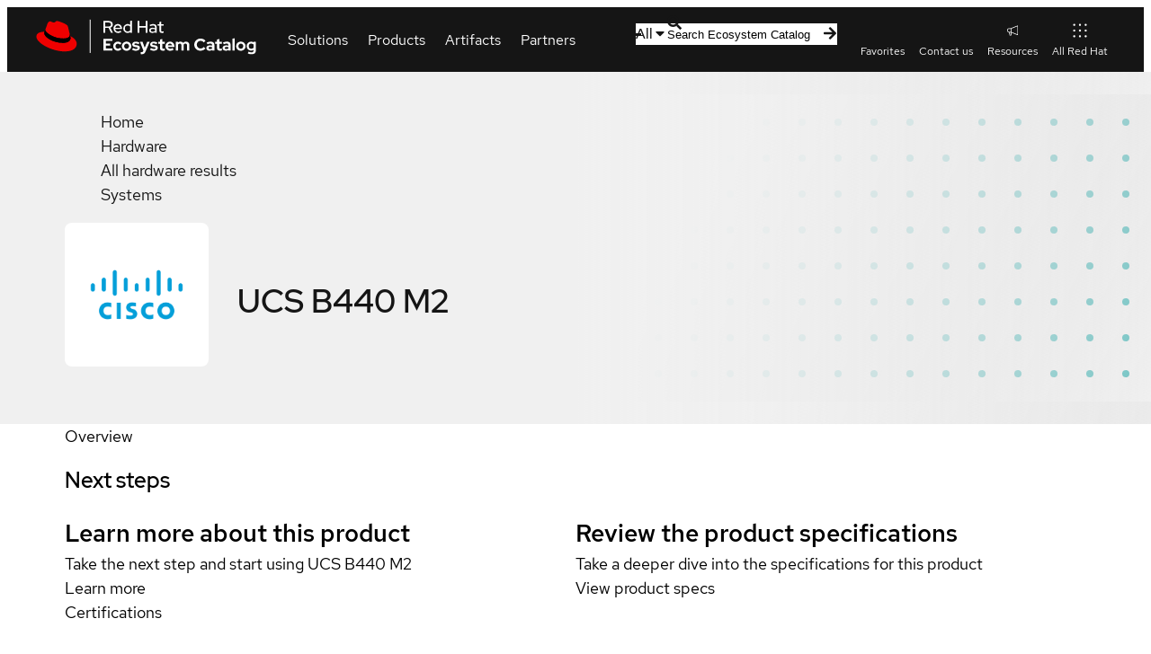

--- FILE ---
content_type: text/html; charset=utf-8
request_url: https://catalog.redhat.com/en/hardware/system/detail/2522
body_size: 41979
content:
<!DOCTYPE html><html lang="en"><head><meta charSet="utf-8"/><meta name="viewport" content="width=device-width, initial-scale=1"/><link rel="preload" as="image" href="https://access.redhat.com/hydra/cwe/rest/v1.0/public/partners/133/logo" fetchPriority="high"/><link rel="stylesheet" href="/_next/static/css/123d1e9c276dd81e.css" data-precedence="next"/><link rel="stylesheet" href="/_next/static/css/efcc23cdf5eeb438.css" data-precedence="next"/><link rel="stylesheet" href="/_next/static/css/3b2e2f220c7cf960.css" data-precedence="next"/><link rel="stylesheet" href="/_next/static/css/2ff56bc0b250725e.css" data-precedence="next"/><link rel="stylesheet" href="/_next/static/css/6910849e8363a3fd.css" data-precedence="next"/><link rel="stylesheet" href="/_next/static/css/3c89e5b9c9e09486.css" data-precedence="next"/><link rel="stylesheet" href="/_next/static/css/679fca94478aec6b.css" data-precedence="next"/><link rel="stylesheet" href="/_next/static/css/ec9930febc425d90.css" data-precedence="next"/><link rel="stylesheet" href="/_next/static/css/a26dc56fa7572e35.css" data-precedence="next"/><link rel="stylesheet" href="/_next/static/css/6832e3b72ce26934.css" data-precedence="next"/><link rel="stylesheet" href="/_next/static/css/32d8e11b3d238120.css" data-precedence="next"/><link rel="stylesheet" href="/_next/static/css/6f37a09df7e3899f.css" data-precedence="next"/><link rel="stylesheet" href="/_next/static/css/915e8a397deaca61.css" data-precedence="next"/><link rel="stylesheet" href="/_next/static/css/c4fc5fbe2421fdc5.css" data-precedence="next"/><link rel="stylesheet" href="/_next/static/css/097b75845c110dd3.css" data-precedence="next"/><link rel="stylesheet" href="/_next/static/css/71a7181f7a260a66.css" data-precedence="next"/><link rel="stylesheet" href="/_next/static/css/006a195734146dcd.css" data-precedence="next"/><link rel="stylesheet" href="/_next/static/css/8659d14cb32ab049.css" data-precedence="next"/><link rel="stylesheet" href="/_next/static/css/b252a381f562e042.css" data-precedence="next"/><link rel="stylesheet" href="/_next/static/css/71fa0235b094447c.css" data-precedence="next"/><link rel="stylesheet" href="/_next/static/css/9e7f656ec272c7cc.css" data-precedence="next"/><link rel="stylesheet" href="/_next/static/css/0c2f6799695f8429.css" data-precedence="next"/><link rel="stylesheet" href="/_next/static/css/229daacab229375a.css" data-precedence="next"/><link rel="stylesheet" href="/_next/static/css/65824a38667d1797.css" data-precedence="next"/><link rel="stylesheet" href="/_next/static/css/68ca22597332e4a4.css" data-precedence="next"/><link rel="stylesheet" href="/_next/static/css/af1f569742b39858.css" data-precedence="next"/><link rel="stylesheet" href="/_next/static/css/3b761cb543ba0501.css" data-precedence="next"/><link rel="stylesheet" href="/_next/static/css/950f9b6535cd25b4.css" data-precedence="next"/><link rel="stylesheet" href="/_next/static/css/8e5a97680cd43898.css" data-precedence="next"/><link rel="stylesheet" href="/_next/static/css/82a80e251be6be81.css" data-precedence="next"/><link rel="stylesheet" href="/_next/static/css/076b85d5acd98cf8.css" data-precedence="next"/><link rel="stylesheet" href="/_next/static/css/e135fb67c7b528fa.css" data-precedence="next"/><link rel="stylesheet" href="/_next/static/css/275449234203e238.css" data-precedence="next"/><link rel="stylesheet" href="/_next/static/css/ae71aa7dfbe76e9d.css" data-precedence="next"/><link rel="stylesheet" href="/_next/static/css/277a6f51662aed6f.css" data-precedence="next"/><link rel="stylesheet" href="/_next/static/css/4b49e9b6748d941c.css" data-precedence="next"/><link rel="stylesheet" href="/_next/static/css/befba265f1961d66.css" data-precedence="next"/><link rel="stylesheet" href="/_next/static/css/ed478bdc0ae84c14.css" data-precedence="next"/><link rel="stylesheet" href="/_next/static/css/d9c3c942e4ef9d77.css" data-precedence="next"/><link rel="stylesheet" href="/_next/static/css/c14354952995d38d.css" data-precedence="next"/><link rel="stylesheet" href="/_next/static/css/31639044aa17c728.css" data-precedence="next"/><link rel="stylesheet" href="/_next/static/css/374f84f1b7282ea1.css" data-precedence="next"/><link rel="stylesheet" href="/_next/static/css/c5a9503966b1a294.css" data-precedence="next"/><link rel="stylesheet" href="/_next/static/css/d6aece63bd9a65cf.css" data-precedence="next"/><link rel="stylesheet" href="/_next/static/css/9af9092c5ea91c52.css" data-precedence="next"/><link rel="stylesheet" href="/_next/static/css/ca51418a01e46c9e.css" data-precedence="next"/><link rel="stylesheet" href="/_next/static/css/701813cb1f14c5e4.css" data-precedence="next"/><link rel="stylesheet" href="/_next/static/css/27c1dd77f554aa7a.css" data-precedence="next"/><link rel="stylesheet" href="/_next/static/css/d9fae309a59b86e3.css" data-precedence="next"/><link rel="stylesheet" href="/_next/static/css/e379a1ac3c3bc5f3.css" data-precedence="next"/><link rel="stylesheet" href="/_next/static/css/5a233f788e1a6b1d.css" data-precedence="next"/><link rel="stylesheet" href="/_next/static/css/58ced753160f453e.css" data-precedence="next"/><link rel="stylesheet" href="/_next/static/css/de7e211c5a1d7249.css" data-precedence="next"/><link rel="stylesheet" href="/_next/static/css/e1d8386e943ce12d.css" data-precedence="next"/><link rel="stylesheet" href="/_next/static/css/de1b1d0bd5be92c0.css" data-precedence="next"/><link rel="stylesheet" href="/_next/static/css/7343c0f8efdadc83.css" data-precedence="next"/><link rel="stylesheet" href="/_next/static/css/7dcc48fc6cbc9839.css" data-precedence="next"/><link rel="stylesheet" href="/_next/static/css/87f7249f0a934df3.css" data-precedence="next"/><link rel="stylesheet" href="/_next/static/css/b4de99bf794decbc.css" data-precedence="next"/><link rel="stylesheet" href="/_next/static/css/9ba14e7b1d659689.css" data-precedence="next"/><link rel="stylesheet" href="/_next/static/css/1cc4d91c47faaa05.css" data-precedence="next"/><link rel="stylesheet" href="/_next/static/css/7d3422aa10086fe4.css" data-precedence="next"/><link rel="stylesheet" href="/_next/static/css/9011191c69786dbf.css" data-precedence="next"/><link rel="stylesheet" href="/_next/static/css/e2c12765b260f4f7.css" data-precedence="next"/><link rel="stylesheet" href="/_next/static/css/af5d42408cf35ec8.css" data-precedence="next"/><link rel="stylesheet" href="/_next/static/css/e502a265d9927969.css" data-precedence="next"/><link rel="stylesheet" href="/_next/static/css/432d8b0e1eb130b6.css" data-precedence="next"/><link rel="stylesheet" href="/_next/static/css/bcb932780c7311f1.css" data-precedence="next"/><link rel="stylesheet" href="/_next/static/css/8bfec3bebd68fd00.css" data-precedence="next"/><link rel="stylesheet" href="/_next/static/css/5b0a3b771f7eeaf7.css" data-precedence="next"/><link rel="stylesheet" href="/_next/static/css/a9196762c4c4b621.css" data-precedence="next"/><link rel="stylesheet" href="/_next/static/css/b8f5d0445b4da779.css" data-precedence="next"/><link rel="stylesheet" href="/_next/static/css/3125c204313c9959.css" data-precedence="next"/><link rel="stylesheet" href="/_next/static/css/9752484879c0aa08.css" data-precedence="next"/><link rel="stylesheet" href="/_next/static/css/17d9f83cab11fb5f.css" data-precedence="next"/><link rel="preload" as="script" fetchPriority="low" href="/_next/static/chunks/webpack-753e7d4e00f1df61.js"/><script src="/_next/static/chunks/fd9d1056-afd1f2c9f12b9944.js" async=""></script><script src="/_next/static/chunks/2117-a1db2ddeeb32a17c.js" async=""></script><script src="/_next/static/chunks/main-app-8d1c1c9513a0cfef.js" async=""></script><script src="/_next/static/chunks/5905-ef3267cee4fb73cf.js" async=""></script><script src="/_next/static/chunks/5878-13e539c0eda5d2d5.js" async=""></script><script src="/_next/static/chunks/5342-ff17bfd0a04d7588.js" async=""></script><script src="/_next/static/chunks/3232-482f5d60223168d0.js" async=""></script><script src="/_next/static/chunks/9715-bb8eacd5db7b2038.js" async=""></script><script src="/_next/static/chunks/4437-c19646cedaeb5993.js" async=""></script><script src="/_next/static/chunks/4209-42e9d0f9d31eeb84.js" async=""></script><script src="/_next/static/chunks/4100-65007d8361b42d2b.js" async=""></script><script src="/_next/static/chunks/4010-f7bd8a53757d915d.js" async=""></script><script src="/_next/static/chunks/6998-5a3f38c03c0ff9f0.js" async=""></script><script src="/_next/static/chunks/2080-66cd7ae1287c97b8.js" async=""></script><script src="/_next/static/chunks/app/%5Blocale%5D/layout-6a6b3ff5a09c1baf.js" async=""></script><script src="/_next/static/chunks/app/%5Blocale%5D/hardware/page-ebdff1594f33e84f.js" async=""></script><script src="/_next/static/chunks/app/%5Blocale%5D/error-dd0471d404b297b2.js" async=""></script><script src="/_next/static/chunks/app/%5Blocale%5D/template-a124008b3240fc14.js" async=""></script><script src="/_next/static/chunks/app/%5Blocale%5D/not-found-ca8fcd5ea2932d20.js" async=""></script><script src="/_next/static/chunks/908-76443b8333af0b73.js" async=""></script><script src="/_next/static/chunks/487-b9a6140b5df39621.js" async=""></script><script src="/_next/static/chunks/5797-c4d5f01e2e2fedfb.js" async=""></script><script src="/_next/static/chunks/6086-82516e073287ced5.js" async=""></script><script src="/_next/static/chunks/2762-0e647cba855683b0.js" async=""></script><script src="/_next/static/chunks/app/%5Blocale%5D/hardware/%5Btype%5D/detail/%5Bid%5D/page-ed27623ea5fb3da7.js" async=""></script><link rel="preload" href="//static.redhat.com/libs/redhat/marketing/latest/trustarc/trustarc.js" as="script"/><link rel="preload" href="//www.redhat.com/dtm.js" as="script"/><link rel="preconnect" href="https://fonts.googleapis.com"/><link rel="preconnect" href="https://fonts.gstatic.com" crossorigin="anonymous"/><title>UCS B440 M2</title><link rel="canonical" href="https://catalog.redhat.com/en/hardware/system/detail/2522"/><meta name="google-site-verification" content="8nJUuR2I7PVCVRroDDdshPHSqBMEcVAsVLkPtCHAbNA"/><meta property="og:title" content="UCS B440 M2"/><meta property="og:image" content="https://www.redhat.com/rhdc/managed-files/ConnectedCampaignOpenGraph%401x.png"/><meta property="og:type" content="website"/><meta name="twitter:card" content="summary_large_image"/><meta name="twitter:title" content="UCS B440 M2"/><meta name="twitter:image" content="https://www.redhat.com/rhdc/managed-files/ConnectedCampaignOpenGraph%401x.png"/><link rel="icon" href="/favicon.ico" type="image/x-icon" sizes="48x48"/><script id="__RUNTIME_ENV__" type="application/json">{"NEXT_PUBLIC_CP_BASE_URL":"https://access.redhat.com","NEXT_PUBLIC_ENDPOINT_GLOBAL_SEARCH":"/hydra/proxy/gss-diag/rs/search/autosuggest","NEXT_PUBLIC_ENDPOINT_RHPORTFOLIO":"/hydra/rest/cwe/rhproducts/v4/portfolio/versions","NEXT_PUBLIC_ENDPOINT_SEARCH":"/hydra/rest/search/kcs","NEXT_PUBLIC_PYXIS_ENDPOINT":"https://catalog.redhat.com/api/containers","NEXT_PUBLIC_DOMAIN":"https://catalog.redhat.com/","NEXT_PUBLIC_SENTRY_DSN":"https://8184a1965ea142cabbe1a57ff09ba6e9@sentry.io/1877639","NEXT_PUBLIC_STATUSPAGE_BASE_URL":"https://status.redhat.com/api/v2","NEXT_PUBLIC_STATUSPAGE_COMPONENT_GROUP_ID":"7szxvqlh6ygn","NEXT_PUBLIC_CWE_GRAPHQL_ENDPOINT":"https://access.redhat.com/hydra/cwe/publication/graphql","NEXT_PUBLIC_EDH_BASE_URL":"https://connect.redhat.com/hydra/prm/v1","NEXT_PUBLIC_UNIFIED_GRAPHQL_ENDPOINT":"https://graphql.redhat.com/"}</script><script>(self.__next_s=self.__next_s||[]).push([0,{"type":"importmap","children":"\n\t\t\t\t\t{\n\t\t\t\t\t\t\"imports\": {\n\t\t\t\t\t\t\t\"@rhds/elements/\": \"https://www.redhatstatic.com/dssf-001/v2/@rhds/elements@3.2.0/elements/\",\n\t\t\t\t\t\t\t\"@patternfly/icons/\": \"https://www.redhatstatic.com/dssf-001/v2/@patternfly/icons@1.0.3/\",\n\t\t\t\t\t\t\t\"@patternfly/elements/\": \"https://www.redhatstatic.com/dssf-001/v2/@patternfly/elements@3.0.0/\",\n\t\t\t\t\t\t\t\"@cpelements/elements/\":\"https://www.redhatstatic.com/dx/v1-alpha/@cpelements/elements@2.0.0-alpha.45/elements/\",\n\t\t\t\t\t\t\t\"alert\": \"https://www.redhatstatic.com/dssf-001/v2/@rhds/elements@3.2.0/elements/rh-alert/rh-alert.js\"\n\t\t\t\t\t\t},\n\t\t\t\t\t\t\"scopes\": {\n\t\t\t\t\t\t\t\"https://www.redhatstatic.com/dssf-001/v2/\": {\n\t\t\t\t\t\t\t\t\t\"@floating-ui/core\": \"https://www.redhatstatic.com/dssf-001/v2/@floating-ui/core@1.7.1/dist/floating-ui.core.mjs\",\n\t\t\t\t\t\t\t\t\t\"@floating-ui/dom\": \"https://www.redhatstatic.com/dssf-001/v2/@floating-ui/dom@1.7.1/dist/floating-ui.dom.mjs\",\n\t\t\t\t\t\t\t\t\t\"@floating-ui/utils\": \"https://www.redhatstatic.com/dssf-001/v2/@floating-ui/utils@0.2.9/dist/floating-ui.utils.mjs\",\n\t\t\t\t\t\t\t\t\t\"@floating-ui/utils/dom\": \"https://www.redhatstatic.com/dssf-001/v2/@floating-ui/utils@0.2.9/dist/floating-ui.utils.dom.mjs\",\n\t\t\t\t\t\t\t\t\t\"@lit/context\": \"https://www.redhatstatic.com/dssf-001/v2/@lit/context@1.1.5/development/index.js\",\n\t\t\t\t\t\t\t\t\t\"@lit/reactive-element\": \"https://www.redhatstatic.com/dssf-001/v2/@lit/reactive-element@2.1.0/reactive-element.js\",\n\t\t\t\t\t\t\t\t\t\"@lit/reactive-element/decorators/\": \"https://www.redhatstatic.com/dssf-001/v2/@lit/reactive-element@2.1.0/decorators/\",\n\t\t\t\t\t\t\t\t\t\"@patternfly/pfe-core\": \"https://www.redhatstatic.com/dssf-001/v2/@patternfly/pfe-core@5.0.3/core.js\",\n\t\t\t\t\t\t\t\t\t\"@patternfly/pfe-core/\": \"https://www.redhatstatic.com/dssf-001/v2/@patternfly/pfe-core@5.0.3/\",\n\t\t\t\t\t\t\t\t\t\"@rhds/elements/lib/\": \"https://www.redhatstatic.com/dssf-001/v2/@rhds/elements@3.2.0/lib/\",\n\t\t\t\t\t\t\t\t\t\"@rhds/icons\": \"https://www.redhatstatic.com/dssf-001/v2/@rhds/icons@1.3.1/icons.js\",\n\t\t\t\t\t\t\t\t\t\"@rhds/icons/\": \"https://www.redhatstatic.com/dssf-001/v2/@rhds/icons@1.3.1/\",\n\t\t\t\t\t\t\t\t\t\"@rhds/tokens/media.js\": \"https://www.redhatstatic.com/dssf-001/v2/@rhds/tokens@3.0.1/js/media.js\",\n\t\t\t\t\t\t\t\t\t\"@rhds/tokens/\": \"https://www.redhatstatic.com/dssf-001/v2/@rhds/tokens@3.0.1/\",\n\t\t\t\t\t\t\t\t\t\"lit\": \"https://www.redhatstatic.com/dssf-001/v2/lit@3.3.0/index.js\",\n\t\t\t\t\t\t\t\t\t\"lit/\": \"https://www.redhatstatic.com/dssf-001/v2/lit@3.3.0/\",\n\t\t\t\t\t\t\t\t\t\"lit-element/lit-element.js\": \"https://www.redhatstatic.com/dssf-001/v2/lit-element@4.2.0/lit-element.js\",\n\t\t\t\t\t\t\t\t\t\"lit-html\": \"https://www.redhatstatic.com/dssf-001/v2/lit-html@3.3.0/lit-html.js\",\n\t\t\t\t\t\t\t\t\t\"lit-html/\": \"https://www.redhatstatic.com/dssf-001/v2/lit-html@3.3.0/\",\n\t\t\t\t\t\t\t\t\t\"prism-esm\": \"https://www.redhatstatic.com/dssf-001/v2/prism-esm@1.29.0-fix.6/prism.js\",\n\t\t\t\t\t\t\t\t\t\"prism-esm/components/\": \"https://www.redhatstatic.com/dssf-001/v2/prism-esm@1.29.0-fix.6/components/\",\n\t\t\t\t\t\t\t\t\t\"tslib\": \"https://www.redhatstatic.com/dssf-001/v2/tslib@2.8.1/tslib.es6.mjs\"\n\t\t\t\t\t\t\t}\n\t\t\t\t\t\t}\n\t\t\t\t\t}\n\t\t\t\t","id":"import-map-imports"}])</script><link rel="stylesheet" href="https://www.redhatstatic.com/dssf-001/v2/@rhds/elements@3.1.1/elements/rh-table/rh-table-lightdom.css"/><link rel="stylesheet" href="https://www.redhatstatic.com/dssf-001/v2/@rhds/elements@3.1.1/elements/rh-breadcrumb/rh-breadcrumb-lightdom.css"/><link rel="stylesheet" href="https://www.redhatstatic.com/dssf-001/v2/@rhds/elements@3.1.1/elements/rh-footer/rh-footer-lightdom.css"/><script src="/_next/static/chunks/polyfills-42372ed130431b0a.js" noModule=""></script></head><body><!--$--><!--/$--><rh-surface id="main"><div class="hardware-detail-page eco-container" data-testid="hardware-detail-page"><!--$--><div class="detail-page "><section class="header-container"><rh-surface class="breadcrumbs__surface"><rh-breadcrumb class="breadcrumbs"><ol class="breadcrumbs__list"><li class="breadcrumbs__list__item"><a class="breadcrumbs__list__item__link" href="/">Home</a></li><li class="breadcrumbs__list__item"><a class="breadcrumbs__list__item__link" href="/hardware">Hardware</a></li><li class="breadcrumbs__list__item"><a class="breadcrumbs__list__item__link" href="/search?searchType=hardware">All hardware results</a></li><li class="breadcrumbs__list__item"><a class="breadcrumbs__list__item__link" href="/search?searchType=hardware&amp;type=System">Systems</a></li></ol></rh-breadcrumb></rh-surface><header class="detail-page-header"><div class="detail-page-header__logo-wrapper"><img class="detail-page-header__logo" width="160" height="160" src="https://access.redhat.com/hydra/cwe/rest/v1.0/public/partners/133/logo" alt="" fetchPriority="high"/></div><div class="detail-page-header__content"><div class="detail-page-header__title-wrapper"><h1 class="detail-page-header__title" data-testid="title">UCS B440 M2</h1></div></div></header></section><rh-tabs box="inset" class="tabs"><rh-tab id="overview" slot="tab" class="tabs__tab" data-testid="Overview">Overview</rh-tab><rh-tab-panel class="tabs__tab-panel"><div class="overview"><section class="section section--next-steps "><h2 class="section__title">Next steps</h2><div class="next-steps" data-analytics-region="rhec-next-steps"><rh-card class="next-step-card" color-palette="lighter"><h2 slot="header">Learn more about this product</h2><div class="next-step-card__description">Take the next step and start using UCS B440 M2</div><rh-cta slot="footer" href="http://www.cisco.com/c/en/us/products/servers-unified-computing/ucs-b440-m2-high-performance-blade-server/index.html" class="call-to-action" target="_blank" rel="noopener noreferrer" aria-description="Get started with Cisco" data-analytics-text="Learn more" data-analytics-category="RHEC|Hardware|Detail|Next steps">Learn more</rh-cta></rh-card><rh-card class="next-step-card" color-palette="lighter"><h2 slot="header">Review the product specifications</h2><div class="next-step-card__description">Take a deeper dive into the specifications for this product</div><rh-cta slot="footer" href="http://www.cisco.com/c/dam/en/us/products/collateral/servers-unified-computing/ucs-b-series-blade-servers/spec_sheet_c17_662218.pdf" class="call-to-action" target="_blank" rel="noopener noreferrer" aria-description="Get started with this solution" data-analytics-text="View product specs" data-analytics-category="RHEC|Hardware|Detail|Next steps">View product specs</rh-cta></rh-card></div></section></div></rh-tab-panel><rh-tab id="certifications" slot="tab" class="tabs__tab" data-testid="Certifications">Certifications</rh-tab><rh-tab-panel class="tabs__tab-panel"><section class="section section--certifications "><h2 class="section__title">Certifications</h2><rh-accordion class="certifications__learn-more"><rh-accordion-header>Learn about Red Hat Certification</rh-accordion-header><rh-accordion-panel><p>Red Hat certified hardware is proven to incorporate Red Hat&#x27;s best practices and provides customers tested interoperability, known life cycle management, and trusted support.</p></rh-accordion-panel></rh-accordion><section class="section section--certifications "><rh-table><table class="eco-table"><thead><tr><th>Compare</th><th>Product</th><th>Level</th><th></th></tr></thead><tbody><tr><td tabindex="-1" class="pf-v5-c-table__td pf-m-center"></td><td tabindex="-1" data-label="Product" class="pf-v5-c-table__td"><div><span>Red Hat OpenStack Platform <!-- -->13.0 - 13.x</span><p class="base-os-arch">Base OS: Red Hat Enterprise Linux 7.0</p><p class="base-os-arch">Architecture: x86_64</p></div></td><td tabindex="-1" data-label="Level" class="pf-v5-c-table__td"><rh-tag color="green">Certified</rh-tag></td><td tabindex="-1" data-label="Compare" class="pf-v5-c-table__td"></td></tr><tr><td tabindex="-1" class="pf-v5-c-table__td pf-m-center"></td><td tabindex="-1" data-label="Product" class="pf-v5-c-table__td"><div><span>Red Hat OpenStack Platform <!-- -->10.0 - 10.x</span><p class="base-os-arch">Base OS: Red Hat Enterprise Linux 7.0</p><p class="base-os-arch">Architecture: x86_64</p></div></td><td tabindex="-1" data-label="Level" class="pf-v5-c-table__td"><rh-tag color="green">Certified</rh-tag></td><td tabindex="-1" data-label="Compare" class="pf-v5-c-table__td"></td></tr><tr><td tabindex="-1" class="pf-v5-c-table__td pf-m-center"></td><td tabindex="-1" data-label="Product" class="pf-v5-c-table__td"><div><span>Red Hat Enterprise Linux <!-- -->7.0 - 7.x</span><p class="base-os-arch"></p><p class="base-os-arch">Architecture: x86_64</p></div></td><td tabindex="-1" data-label="Level" class="pf-v5-c-table__td"><rh-tag color="green">Certified</rh-tag></td><td tabindex="-1" data-label="Compare" class="pf-v5-c-table__td"></td></tr><tr><td tabindex="-1" class="pf-v5-c-table__td pf-m-center"></td><td tabindex="-1" data-label="Product" class="pf-v5-c-table__td"><div><span>Red Hat Enterprise Linux <!-- -->6.0 - 6.x</span><p class="base-os-arch"></p><p class="base-os-arch">Architecture: x86_64</p></div></td><td tabindex="-1" data-label="Level" class="pf-v5-c-table__td"><rh-tag color="green">Certified</rh-tag></td><td tabindex="-1" data-label="Compare" class="pf-v5-c-table__td"></td></tr><tr><td tabindex="-1" class="pf-v5-c-table__td pf-m-center"></td><td tabindex="-1" data-label="Product" class="pf-v5-c-table__td"><div><span>Red Hat Virtualization <!-- -->4.2 - 4.3</span><p class="base-os-arch">Base OS: Red Hat Enterprise Linux 7.0</p><p class="base-os-arch">Architecture: x86_64</p></div></td><td tabindex="-1" data-label="Level" class="pf-v5-c-table__td"><rh-tag color="green">Certified</rh-tag></td><td tabindex="-1" data-label="Compare" class="pf-v5-c-table__td"></td></tr><tr><td tabindex="-1" class="pf-v5-c-table__td pf-m-center"></td><td tabindex="-1" data-label="Product" class="pf-v5-c-table__td"><div><span>Red Hat Virtualization <!-- -->3.5 - 3.x</span><p class="base-os-arch">Base OS: Red Hat Enterprise Linux 7.0</p><p class="base-os-arch">Architecture: x86_64</p></div></td><td tabindex="-1" data-label="Level" class="pf-v5-c-table__td"><rh-tag color="green">Certified</rh-tag></td><td tabindex="-1" data-label="Compare" class="pf-v5-c-table__td"></td></tr><tr><td tabindex="-1" class="pf-v5-c-table__td pf-m-center"></td><td tabindex="-1" data-label="Product" class="pf-v5-c-table__td"><div><span>Red Hat Gluster Storage <!-- -->3.1 - 3.x</span><p class="base-os-arch">Base OS: Red Hat Enterprise Linux 7.0</p><p class="base-os-arch">Architecture: x86_64</p></div></td><td tabindex="-1" data-label="Level" class="pf-v5-c-table__td"><rh-tag color="green">Certified</rh-tag></td><td tabindex="-1" data-label="Compare" class="pf-v5-c-table__td"></td></tr><tr><td tabindex="-1" class="pf-v5-c-table__td pf-m-center"></td><td tabindex="-1" data-label="Product" class="pf-v5-c-table__td"><div><span>Red Hat Gluster Storage <!-- -->3.0 - 3.x</span><p class="base-os-arch">Base OS: Red Hat Enterprise Linux 6.0</p><p class="base-os-arch">Architecture: x86_64</p></div></td><td tabindex="-1" data-label="Level" class="pf-v5-c-table__td"><rh-tag color="green">Certified</rh-tag></td><td tabindex="-1" data-label="Compare" class="pf-v5-c-table__td"></td></tr><tr><td tabindex="-1" class="pf-v5-c-table__td pf-m-center"></td><td tabindex="-1" data-label="Product" class="pf-v5-c-table__td"><div><span>Red Hat Gluster Storage <!-- -->2.1 - 2.x</span><p class="base-os-arch">Base OS: Red Hat Enterprise Linux 6.0</p><p class="base-os-arch">Architecture: x86_64</p></div></td><td tabindex="-1" data-label="Level" class="pf-v5-c-table__td"><rh-tag color="green">Certified</rh-tag></td><td tabindex="-1" data-label="Compare" class="pf-v5-c-table__td"></td></tr></tbody></table></rh-table></section></section></rh-tab-panel></rh-tabs><section class="sidebar" aria-label="additional product information" data-analytics-region="rhec-detail-page-sidebar"><h2 class="sidebar__heading">Get started</h2><div class="user-actions"><rh-cta variant="primary" href="" class="call-to-action contact-link call-to-action--full-width" target="" rel=""><a class="touch-target" data-analytics-linktype="cta" data-analytics-text="Contact" data-analytics-category="hardware-detail" href="/en/contact?partner=Cisco">Contact Red Hat</a></rh-cta><rh-cta variant="secondary" linkType="external" href="http://www.cisco.com/c/dam/en/us/products/collateral/servers-unified-computing/ucs-b-series-blade-servers/spec_sheet_c17_662218.pdf" class="call-to-action call-to-action--full-width" target="_blank" rel="noopener noreferrer">Product specs</rh-cta></div><rh-surface><rh-tooltip position="top" content="Sign in to add to favorites"><div class="favorite-button favorite-button--inline detail-page-sidebar__favorite-button" aria-label="Sign in to add UCS B440 M2 to favorites"><div class="icon-label" data-testid="icon-label"><rh-icon class="icon-label__icon" icon="star" set="ui" style="--rh-icon-size:18px"></rh-icon><span class="icon-label__label">Add to favorites</span></div></div></rh-tooltip></rh-surface><dl class="metadata-list"><div class="metadata"><dt class="metadata__term">Provided by</dt><dd class="metadata__description">Cisco</dd></div><div class="metadata"><dt class="metadata__term">Type</dt><dd class="metadata__description">System</dd></div><div class="metadata"><dt class="metadata__term">Form factor</dt><dd class="metadata__description"><ul><li>Server</li></ul></dd></div><div class="metadata"><dt class="metadata__term">Works with</dt><dd class="metadata__description"><ul><li>Red Hat Enterprise Linux</li><li>Red Hat OpenStack Platform</li></ul></dd></div><div class="metadata"><dt class="metadata__term">Support</dt><dd class="metadata__description"><ul><li><a href="http://www.cisco.com/c/en/us/products/servers-unified-computing/ucs-b440-m2-high-performance-blade-server/index.html">Website</a></li></ul></dd></div></dl></section><footer class="sticky-actions"><rh-cta variant="primary" href="" class="call-to-action contact-link call-to-action--full-width" target="" rel=""><a class="touch-target" data-analytics-linktype="cta" data-analytics-text="Contact" data-analytics-category="hardware-detail" href="/en/contact?partner=Cisco">Contact</a></rh-cta><rh-cta variant="secondary" linkType="external" href="http://www.cisco.com/c/dam/en/us/products/collateral/servers-unified-computing/ucs-b-series-blade-servers/spec_sheet_c17_662218.pdf" class="call-to-action call-to-action--full-width" target="_blank" rel="noopener noreferrer">Product specs</rh-cta></footer></div><!--/$--></div></rh-surface><rh-footer slot="universal" data-analytics-region="page-footer" lang="en"><a slot="logo" data-analytics-category="Footer" data-analytics-text="Logo" href="/en"><img alt="Red Hat logo" loading="lazy" width="247" height="40" decoding="async" data-nimg="1" style="color:transparent" srcSet="/_next/image?url=%2F_next%2Fstatic%2Fmedia%2Flogo.6dac855d.svg&amp;w=256&amp;q=75 1x, /_next/image?url=%2F_next%2Fstatic%2Fmedia%2Flogo.6dac855d.svg&amp;w=640&amp;q=75 2x" src="/_next/image?url=%2F_next%2Fstatic%2Fmedia%2Flogo.6dac855d.svg&amp;w=640&amp;q=75"/></a><rh-footer-social-link slot="social-links" icon="linkedin"><a href="https://www.linkedin.com/company/red-hat" data-analytics-region="social-links-exit" data-analytics-category="Footer|social-links" data-analytics-text="LinkedIn">LinkedIn</a></rh-footer-social-link><rh-footer-social-link slot="social-links" icon="youtube"><a href="https://www.youtube.com/user/RedHatVideos" data-analytics-region="social-links-exit" data-analytics-category="Footer|social-links" data-analytics-text="YouTube">YouTube</a></rh-footer-social-link><rh-footer-social-link slot="social-links" icon="facebook"><a href="https://www.facebook.com/redhatinc" data-analytics-region="social-links-exit" data-analytics-category="Footer|social-links" data-analytics-text="Facebook">Facebook</a></rh-footer-social-link><rh-footer-social-link slot="social-links" icon="x"><a href="https://twitter.com/RedHat" data-analytics-region="social-links-exit" data-analytics-category="Footer|social-links" data-analytics-text="Twitter">Twitter</a></rh-footer-social-link><h3 slot="links" data-analytics-text="Platforms">Platforms</h3><ul slot="links"><li><a href="https://www.redhat.com/en/products/ai" data-analytics-category="Footer|Platforms" data-analytics-text="Red Hat AI">Red Hat AI</a></li><li><a data-analytics-category="Footer|Platforms" data-analytics-text="Red Hat Enterprise Linux" href="/en/platform/red-hat-enterprise-linux">Red Hat Enterprise Linux</a></li><li><a data-analytics-category="Footer|Platforms" data-analytics-text="Red Hat OpenShift" href="/en/platform/red-hat-openshift">Red Hat OpenShift</a></li><li><a data-analytics-category="Footer|Platforms" data-analytics-text="Red Hat Ansible Automation Platform" href="/en/platform/red-hat-ansible">Red Hat Ansible Automation Platform</a></li><li><a href="https://www.redhat.com/en/technologies/all-products" data-analytics-category="Footer|Platforms" data-analytics-text="See all products">See all products</a></li></ul><h3 slot="links" data-analytics-text="Products &amp; services">Products &amp; services</h3><ul slot="links"><li><a data-analytics-category="Footer|Products &amp; services" data-analytics-text="Certified hardware" href="/en/hardware">Certified hardware</a></li><li><a data-analytics-category="Footer|Products &amp; services" data-analytics-text="Certified software" href="/en/software">Certified software</a></li><li><a data-analytics-category="Footer|Products &amp; services" data-analytics-text="Certified cloud &amp; service providers" href="/en/cloud">Certified cloud &amp; service providers</a></li><li><a data-analytics-category="Footer|Products &amp; services" data-analytics-text="Sitemap" href="/en/sitemap/listings">Sitemap</a></li></ul><h3 slot="links" data-analytics-text="Try buy sell">Try, buy, sell</h3><ul slot="links"><li><a href="https://www.redhat.com/en/products/trials" data-analytics-category="Footer|Try buy sell" data-analytics-text="Product trial center">Product trial center</a></li><li><a href="https://www.redhat.com/en/store" data-analytics-category="Footer|Try buy sell" data-analytics-text="Red Hat Store">Red Hat Store</a></li><li><a href="https://connect.redhat.com/about/program-overview" data-analytics-category="Footer|Try buy sell" data-analytics-text="Partner with us">Partner with us</a></li><li><a href="https://www.redhat.com/en/contact" data-analytics-category="Footer|Try buy sell" data-analytics-text="Contact sales">Contact sales</a></li><li><a href="https://www.redhat.com/en/services/training-and-certification/contact-us" data-analytics-category="Footer|Try buy sell" data-analytics-text="Contact training">Contact training</a></li><li><a href="https://www.redhat.com/en/services/consulting-overview#contact-us" data-analytics-category="Footer|Try buy sell" data-analytics-text="Contact consulting">Contact consulting</a></li></ul><h3 slot="links" data-analytics-text="Help">Help</h3><ul slot="links"><li><a href="https://sso.redhat.com/" data-analytics-category="Footer|Help" data-analytics-text="My account">My account</a></li><li><a href="https://access.redhat.com/" data-analytics-category="Footer|Help" data-analytics-text="Customer support">Customer support</a></li><li><a href="https://docs.redhat.com/" data-analytics-category="Footer|Help" data-analytics-text="Product documentation">Product documentation</a></li><li><a href="https://connect.redhat.com/" data-analytics-category="Footer|Help" data-analytics-text="Partner resources">Partner resources</a></li><li><a href="https://developers.redhat.com/" data-analytics-category="Footer|Help" data-analytics-text="Developer resources">Developer resources</a></li><li><a href="https://www.redhat.com/en/services/training-and-certification" data-analytics-category="Footer|Try buy sell" data-analytics-text="Training and certification">Training and certification</a></li><li><a href="https://learn.redhat.com/" data-analytics-category="Footer|Help" data-analytics-text="Learning community">Learning community</a></li><li><a href="https://redhat-connect.gitbook.io/catalog-help/" data-analytics-category="Footer|Help" data-analytics-text="Catalog documentation">Catalog documentation</a></li><li><a href="https://www.redhat.com/en/resources" data-analytics-category="Footer|Help" data-analytics-text="Resource library">Resource library</a></li></ul><rh-footer-block slot="main-secondary"><h3 slot="header" data-analytics-text="About this site">About Red Hat Ecosystem Catalog</h3><p>The Red Hat Ecosystem Catalog is the official source for discovering and learning more about the Red Hat Ecosystem of both Red Hat and certified third-party products and services.</p><p>We’re the world’s leading provider of enterprise open source solutions—including Linux, cloud, container, and Kubernetes. We deliver hardened solutions that make it easier for enterprises to work across platforms and environments, from the core datacenter to the network edge.</p></rh-footer-block><rh-footer-universal slot="universal" color-palette="darker"><h3 slot="links-primary" data-analytics-text="Red Hat legal and privacy links" hidden="">Red Hat legal and privacy links</h3><ul slot="links-primary" data-analytics-region="page-footer-bottom-primary"><li><a href="https://redhat.com/en/about/company" data-analytics-category="Footer|Corporate" data-analytics-text="About Red Hat">About Red Hat</a></li><li><a href="https://redhat.com/en/jobs" data-analytics-category="Footer|Corporate" data-analytics-text="Jobs">Jobs</a></li><li><a href="https://redhat.com/en/events" data-analytics-category="Footer|Corporate" data-analytics-text="Events">Events</a></li><li><a href="https://redhat.com/en/about/office-locations" data-analytics-category="Footer|Corporate" data-analytics-text="Locations">Locations</a></li><li><a href="https://redhat.com/en/contact" data-analytics-category="Footer|Corporate" data-analytics-text="Contact Red Hat">Contact Red Hat</a></li><li><a href="https://redhat.com/en/blog" data-analytics-category="Footer|Corporate" data-analytics-text="Red Hat Blog">Red Hat Blog</a></li><li><a href="https://redhat.com/en/about/our-culture/diversity-equity-inclusion" data-analytics-category="Footer|Corporate" data-analytics-text="Inclusion at Red Hat">Inclusion at Red Hat</a></li><li><a href="https://coolstuff.redhat.com/" data-analytics-category="Footer|Corporate" data-analytics-text="Cool Stuff Store">Cool Stuff Store</a></li><li><a href="https://www.redhat.com/en/summit" data-analytics-category="Footer|Corporate" data-analytics-text="Red Hat Summit">Red Hat Summit</a></li></ul><rh-footer-copyright slot="links-secondary">© 2025 Red Hat</rh-footer-copyright><h3 slot="links-secondary" data-analytics-text="Red Hat legal and privacy links" hidden="">Red Hat legal and privacy links</h3><ul slot="links-secondary" data-analytics-region="page-footer-bottom-secondary"><li><a href="https://redhat.com/en/about/privacy-policy" data-analytics-category="Footer|Red Hat legal and privacy links" data-analytics-text="Privacy statement">Privacy statement</a></li><li><a href="https://redhat.com/en/about/terms-use" data-analytics-category="Footer|Red Hat legal and privacy links" data-analytics-text="Terms of use">Terms of use</a></li><li><a href="https://redhat.com/en/about/all-policies-guidelines" data-analytics-category="Footer|Red Hat legal and privacy links" data-analytics-text="All policies and guidelines">All Policies and guidelines</a></li><li><a href="https://redhat.com/en/about/digital-accessibility" data-analytics-category="Footer|Red Hat legal and privacy links" data-analytics-text="Digital accessibility" class="active">Digital accessibility</a></li><li><span id="teconsent"> </span></li></ul></rh-footer-universal></rh-footer><div id="consent_blackbar" style="position:fixed;bottom:0;width:100%;z-index:5;padding:10px"></div><script src="/_next/static/chunks/webpack-753e7d4e00f1df61.js" async=""></script><script>(self.__next_f=self.__next_f||[]).push([0]);self.__next_f.push([2,null])</script><script>self.__next_f.push([1,"1:HL[\"/_next/static/css/123d1e9c276dd81e.css\",\"style\"]\n2:HL[\"/_next/static/css/efcc23cdf5eeb438.css\",\"style\"]\n3:HL[\"/_next/static/css/3b2e2f220c7cf960.css\",\"style\"]\n4:HL[\"/_next/static/css/2ff56bc0b250725e.css\",\"style\"]\n5:HL[\"/_next/static/css/6910849e8363a3fd.css\",\"style\"]\n6:HL[\"/_next/static/css/3c89e5b9c9e09486.css\",\"style\"]\n7:HL[\"/_next/static/css/679fca94478aec6b.css\",\"style\"]\n8:HL[\"/_next/static/css/ec9930febc425d90.css\",\"style\"]\n9:HL[\"/_next/static/css/a26dc56fa7572e35.css\",\"style\"]\na:HL[\"/_next/static/css/6832e3b72ce26934.css\",\"style\"]\nb:HL[\"/_next/static/css/32d8e11b3d238120.css\",\"style\"]\nc:HL[\"/_next/static/css/6f37a09df7e3899f.css\",\"style\"]\nd:HL[\"/_next/static/css/915e8a397deaca61.css\",\"style\"]\ne:HL[\"/_next/static/css/c4fc5fbe2421fdc5.css\",\"style\"]\nf:HL[\"/_next/static/css/097b75845c110dd3.css\",\"style\"]\n10:HL[\"/_next/static/css/71a7181f7a260a66.css\",\"style\"]\n11:HL[\"/_next/static/css/006a195734146dcd.css\",\"style\"]\n12:HL[\"/_next/static/css/8659d14cb32ab049.css\",\"style\"]\n13:HL[\"/_next/static/css/b252a381f562e042.css\",\"style\"]\n14:HL[\"/_next/static/css/71fa0235b094447c.css\",\"style\"]\n15:HL[\"/_next/static/css/9e7f656ec272c7cc.css\",\"style\"]\n16:HL[\"/_next/static/css/0c2f6799695f8429.css\",\"style\"]\n17:HL[\"/_next/static/css/229daacab229375a.css\",\"style\"]\n18:HL[\"/_next/static/css/65824a38667d1797.css\",\"style\"]\n19:HL[\"/_next/static/css/68ca22597332e4a4.css\",\"style\"]\n1a:HL[\"/_next/static/css/af1f569742b39858.css\",\"style\"]\n1b:HL[\"/_next/static/css/3b761cb543ba0501.css\",\"style\"]\n1c:HL[\"/_next/static/css/950f9b6535cd25b4.css\",\"style\"]\n1d:HL[\"/_next/static/css/8e5a97680cd43898.css\",\"style\"]\n1e:HL[\"/_next/static/css/82a80e251be6be81.css\",\"style\"]\n1f:HL[\"/_next/static/css/076b85d5acd98cf8.css\",\"style\"]\n20:HL[\"/_next/static/css/e135fb67c7b528fa.css\",\"style\"]\n21:HL[\"/_next/static/css/275449234203e238.css\",\"style\"]\n22:HL[\"/_next/static/css/ae71aa7dfbe76e9d.css\",\"style\"]\n23:HL[\"/_next/static/css/277a6f51662aed6f.css\",\"style\"]\n24:HL[\"/_next/static/css/4b49e9b6748d941c.css\",\"style\"]\n25:HL[\"/_next/static/css/befba265f1961d66.css\","])</script><script>self.__next_f.push([1,"\"style\"]\n26:HL[\"/_next/static/css/ed478bdc0ae84c14.css\",\"style\"]\n27:HL[\"/_next/static/css/d9c3c942e4ef9d77.css\",\"style\"]\n28:HL[\"/_next/static/css/c14354952995d38d.css\",\"style\"]\n29:HL[\"/_next/static/css/31639044aa17c728.css\",\"style\"]\n2a:HL[\"/_next/static/css/374f84f1b7282ea1.css\",\"style\"]\n2b:HL[\"/_next/static/css/c5a9503966b1a294.css\",\"style\"]\n2c:HL[\"/_next/static/css/d6aece63bd9a65cf.css\",\"style\"]\n2d:HL[\"/_next/static/css/9af9092c5ea91c52.css\",\"style\"]\n2e:HL[\"/_next/static/css/ca51418a01e46c9e.css\",\"style\"]\n2f:HL[\"/_next/static/css/701813cb1f14c5e4.css\",\"style\"]\n30:HL[\"/_next/static/css/27c1dd77f554aa7a.css\",\"style\"]\n31:HL[\"/_next/static/css/d9fae309a59b86e3.css\",\"style\"]\n32:HL[\"/_next/static/css/e379a1ac3c3bc5f3.css\",\"style\"]\n33:HL[\"/_next/static/css/5a233f788e1a6b1d.css\",\"style\"]\n34:HL[\"/_next/static/css/58ced753160f453e.css\",\"style\"]\n35:HL[\"/_next/static/css/de7e211c5a1d7249.css\",\"style\"]\n36:HL[\"/_next/static/css/e1d8386e943ce12d.css\",\"style\"]\n37:HL[\"/_next/static/css/de1b1d0bd5be92c0.css\",\"style\"]\n38:HL[\"/_next/static/css/7343c0f8efdadc83.css\",\"style\"]\n39:HL[\"/_next/static/css/7dcc48fc6cbc9839.css\",\"style\"]\n3a:HL[\"/_next/static/css/87f7249f0a934df3.css\",\"style\"]\n3b:HL[\"/_next/static/css/b4de99bf794decbc.css\",\"style\"]\n3c:HL[\"/_next/static/css/9ba14e7b1d659689.css\",\"style\"]\n3d:HL[\"/_next/static/css/1cc4d91c47faaa05.css\",\"style\"]\n3e:HL[\"/_next/static/css/7d3422aa10086fe4.css\",\"style\"]\n3f:HL[\"/_next/static/css/9011191c69786dbf.css\",\"style\"]\n40:HL[\"/_next/static/css/e2c12765b260f4f7.css\",\"style\"]\n41:HL[\"/_next/static/css/af5d42408cf35ec8.css\",\"style\"]\n42:HL[\"/_next/static/css/e502a265d9927969.css\",\"style\"]\n43:HL[\"/_next/static/css/432d8b0e1eb130b6.css\",\"style\"]\n44:HL[\"/_next/static/css/bcb932780c7311f1.css\",\"style\"]\n45:HL[\"/_next/static/css/8bfec3bebd68fd00.css\",\"style\"]\n46:HL[\"/_next/static/css/5b0a3b771f7eeaf7.css\",\"style\"]\n47:HL[\"/_next/static/css/a9196762c4c4b621.css\",\"style\"]\n48:HL[\"/_next/static/css/b8f5d0445b4da779.css\",\"style\"]\n49:HL[\"/_next/static/css/3125c204313c9959.css\",\"style\"]\n4a:HL[\"/_next/static/cs"])</script><script>self.__next_f.push([1,"s/9752484879c0aa08.css\",\"style\"]\n4b:HL[\"/_next/static/css/17d9f83cab11fb5f.css\",\"style\"]\n"])</script><script>self.__next_f.push([1,"4c:I[12846,[],\"\"]\n4e:\"$Sreact.suspense\"\n50:I[4707,[],\"\"]\n54:I[36423,[],\"\"]\n57:I[61060,[],\"\"]\n51:[\"locale\",\"en\",\"d\"]\n52:[\"type\",\"system\",\"d\"]\n53:[\"id\",\"2522\",\"d\"]\n58:[]\n"])</script><script>self.__next_f.push([1,"0:[\"$\",\"$L4c\",null,{\"buildId\":\"80KdATCCKGhq7VxpyBg43\",\"assetPrefix\":\"\",\"urlParts\":[\"\",\"en\",\"hardware\",\"system\",\"detail\",\"2522\"],\"initialTree\":[\"\",{\"children\":[[\"locale\",\"en\",\"d\"],{\"children\":[\"hardware\",{\"children\":[[\"type\",\"system\",\"d\"],{\"children\":[\"detail\",{\"children\":[[\"id\",\"2522\",\"d\"],{\"children\":[\"__PAGE__\",{}]}]}]}]}]},\"$undefined\",\"$undefined\",true]}],\"initialSeedData\":[\"\",{\"children\":[[\"locale\",\"en\",\"d\"],{\"children\":[\"hardware\",{\"children\":[[\"type\",\"system\",\"d\"],{\"children\":[\"detail\",{\"children\":[[\"id\",\"2522\",\"d\"],{\"children\":[\"__PAGE__\",{},[[\"$L4d\",[\"$\",\"div\",null,{\"className\":\"hardware-detail-page eco-container\",\"data-testid\":\"hardware-detail-page\",\"children\":[\"$\",\"$4e\",\"2522-undefined-undefined\",{\"fallback\":[[\"$\",\"div\",null,{\"className\":\"header-skeleton pf-v5-c-skeleton pf-m-height-lg\"}],[\"$\",\"div\",null,{\"className\":\"body-container\",\"children\":[\"$\",\"div\",null,{\"className\":\"spinner pf-v5-c-skeleton\"}]}]],\"children\":\"$L4f\"}]}],[[\"$\",\"link\",\"0\",{\"rel\":\"stylesheet\",\"href\":\"/_next/static/css/27c1dd77f554aa7a.css\",\"precedence\":\"next\",\"crossOrigin\":\"$undefined\"}],[\"$\",\"link\",\"1\",{\"rel\":\"stylesheet\",\"href\":\"/_next/static/css/d9fae309a59b86e3.css\",\"precedence\":\"next\",\"crossOrigin\":\"$undefined\"}],[\"$\",\"link\",\"2\",{\"rel\":\"stylesheet\",\"href\":\"/_next/static/css/e379a1ac3c3bc5f3.css\",\"precedence\":\"next\",\"crossOrigin\":\"$undefined\"}],[\"$\",\"link\",\"3\",{\"rel\":\"stylesheet\",\"href\":\"/_next/static/css/5a233f788e1a6b1d.css\",\"precedence\":\"next\",\"crossOrigin\":\"$undefined\"}],[\"$\",\"link\",\"4\",{\"rel\":\"stylesheet\",\"href\":\"/_next/static/css/58ced753160f453e.css\",\"precedence\":\"next\",\"crossOrigin\":\"$undefined\"}],[\"$\",\"link\",\"5\",{\"rel\":\"stylesheet\",\"href\":\"/_next/static/css/de7e211c5a1d7249.css\",\"precedence\":\"next\",\"crossOrigin\":\"$undefined\"}],[\"$\",\"link\",\"6\",{\"rel\":\"stylesheet\",\"href\":\"/_next/static/css/e1d8386e943ce12d.css\",\"precedence\":\"next\",\"crossOrigin\":\"$undefined\"}],[\"$\",\"link\",\"7\",{\"rel\":\"stylesheet\",\"href\":\"/_next/static/css/de1b1d0bd5be92c0.css\",\"precedence\":\"next\",\"crossOrigin\":\"$undefined\"}],[\"$\",\"link\",\"8\",{\"rel\":\"stylesheet\",\"href\":\"/_next/static/css/7343c0f8efdadc83.css\",\"precedence\":\"next\",\"crossOrigin\":\"$undefined\"}],[\"$\",\"link\",\"9\",{\"rel\":\"stylesheet\",\"href\":\"/_next/static/css/7dcc48fc6cbc9839.css\",\"precedence\":\"next\",\"crossOrigin\":\"$undefined\"}],[\"$\",\"link\",\"10\",{\"rel\":\"stylesheet\",\"href\":\"/_next/static/css/87f7249f0a934df3.css\",\"precedence\":\"next\",\"crossOrigin\":\"$undefined\"}],[\"$\",\"link\",\"11\",{\"rel\":\"stylesheet\",\"href\":\"/_next/static/css/b4de99bf794decbc.css\",\"precedence\":\"next\",\"crossOrigin\":\"$undefined\"}],[\"$\",\"link\",\"12\",{\"rel\":\"stylesheet\",\"href\":\"/_next/static/css/9ba14e7b1d659689.css\",\"precedence\":\"next\",\"crossOrigin\":\"$undefined\"}],[\"$\",\"link\",\"13\",{\"rel\":\"stylesheet\",\"href\":\"/_next/static/css/1cc4d91c47faaa05.css\",\"precedence\":\"next\",\"crossOrigin\":\"$undefined\"}],[\"$\",\"link\",\"14\",{\"rel\":\"stylesheet\",\"href\":\"/_next/static/css/7d3422aa10086fe4.css\",\"precedence\":\"next\",\"crossOrigin\":\"$undefined\"}],[\"$\",\"link\",\"15\",{\"rel\":\"stylesheet\",\"href\":\"/_next/static/css/9011191c69786dbf.css\",\"precedence\":\"next\",\"crossOrigin\":\"$undefined\"}],[\"$\",\"link\",\"16\",{\"rel\":\"stylesheet\",\"href\":\"/_next/static/css/e2c12765b260f4f7.css\",\"precedence\":\"next\",\"crossOrigin\":\"$undefined\"}],[\"$\",\"link\",\"17\",{\"rel\":\"stylesheet\",\"href\":\"/_next/static/css/af5d42408cf35ec8.css\",\"precedence\":\"next\",\"crossOrigin\":\"$undefined\"}],[\"$\",\"link\",\"18\",{\"rel\":\"stylesheet\",\"href\":\"/_next/static/css/e502a265d9927969.css\",\"precedence\":\"next\",\"crossOrigin\":\"$undefined\"}],[\"$\",\"link\",\"19\",{\"rel\":\"stylesheet\",\"href\":\"/_next/static/css/432d8b0e1eb130b6.css\",\"precedence\":\"next\",\"crossOrigin\":\"$undefined\"}],[\"$\",\"link\",\"20\",{\"rel\":\"stylesheet\",\"href\":\"/_next/static/css/bcb932780c7311f1.css\",\"precedence\":\"next\",\"crossOrigin\":\"$undefined\"}],[\"$\",\"link\",\"21\",{\"rel\":\"stylesheet\",\"href\":\"/_next/static/css/8bfec3bebd68fd00.css\",\"precedence\":\"next\",\"crossOrigin\":\"$undefined\"}],[\"$\",\"link\",\"22\",{\"rel\":\"stylesheet\",\"href\":\"/_next/static/css/5b0a3b771f7eeaf7.css\",\"precedence\":\"next\",\"crossOrigin\":\"$undefined\"}],[\"$\",\"link\",\"23\",{\"rel\":\"stylesheet\",\"href\":\"/_next/static/css/a9196762c4c4b621.css\",\"precedence\":\"next\",\"crossOrigin\":\"$undefined\"}],[\"$\",\"link\",\"24\",{\"rel\":\"stylesheet\",\"href\":\"/_next/static/css/b8f5d0445b4da779.css\",\"precedence\":\"next\",\"crossOrigin\":\"$undefined\"}],[\"$\",\"link\",\"25\",{\"rel\":\"stylesheet\",\"href\":\"/_next/static/css/3125c204313c9959.css\",\"precedence\":\"next\",\"crossOrigin\":\"$undefined\"}],[\"$\",\"link\",\"26\",{\"rel\":\"stylesheet\",\"href\":\"/_next/static/css/9752484879c0aa08.css\",\"precedence\":\"next\",\"crossOrigin\":\"$undefined\"}],[\"$\",\"link\",\"27\",{\"rel\":\"stylesheet\",\"href\":\"/_next/static/css/17d9f83cab11fb5f.css\",\"precedence\":\"next\",\"crossOrigin\":\"$undefined\"}]]],null],null]},[null,[\"$\",\"$L50\",null,{\"parallelRouterKey\":\"children\",\"segmentPath\":[\"children\",\"$51\",\"children\",\"hardware\",\"children\",\"$52\",\"children\",\"detail\",\"children\",\"$53\",\"children\"],\"error\":\"$undefined\",\"errorStyles\":\"$undefined\",\"errorScripts\":\"$undefined\",\"template\":[\"$\",\"$L54\",null,{}],\"templateStyles\":\"$undefined\",\"templateScripts\":\"$undefined\",\"notFound\":\"$undefined\",\"notFoundStyles\":\"$undefined\"}]],null]},[null,[\"$\",\"$L50\",null,{\"parallelRouterKey\":\"children\",\"segmentPath\":[\"children\",\"$51\",\"children\",\"hardware\",\"children\",\"$52\",\"children\",\"detail\",\"children\"],\"error\":\"$undefined\",\"errorStyles\":\"$undefined\",\"errorScripts\":\"$undefined\",\"template\":[\"$\",\"$L54\",null,{}],\"templateStyles\":\"$undefined\",\"templateScripts\":\"$undefined\",\"notFound\":\"$undefined\",\"notFoundStyles\":\"$undefined\"}]],null]},[null,[\"$\",\"$L50\",null,{\"parallelRouterKey\":\"children\",\"segmentPath\":[\"children\",\"$51\",\"children\",\"hardware\",\"children\",\"$52\",\"children\"],\"error\":\"$undefined\",\"errorStyles\":\"$undefined\",\"errorScripts\":\"$undefined\",\"template\":[\"$\",\"$L54\",null,{}],\"templateStyles\":\"$undefined\",\"templateScripts\":\"$undefined\",\"notFound\":\"$undefined\",\"notFoundStyles\":\"$undefined\"}]],null]},[null,[\"$\",\"$L50\",null,{\"parallelRouterKey\":\"children\",\"segmentPath\":[\"children\",\"$51\",\"children\",\"hardware\",\"children\"],\"error\":\"$undefined\",\"errorStyles\":\"$undefined\",\"errorScripts\":\"$undefined\",\"template\":[\"$\",\"$L54\",null,{}],\"templateStyles\":\"$undefined\",\"templateScripts\":\"$undefined\",\"notFound\":\"$undefined\",\"notFoundStyles\":\"$undefined\"}]],null]},[[[[\"$\",\"link\",\"0\",{\"rel\":\"stylesheet\",\"href\":\"/_next/static/css/123d1e9c276dd81e.css\",\"precedence\":\"next\",\"crossOrigin\":\"$undefined\"}],[\"$\",\"link\",\"1\",{\"rel\":\"stylesheet\",\"href\":\"/_next/static/css/efcc23cdf5eeb438.css\",\"precedence\":\"next\",\"crossOrigin\":\"$undefined\"}],[\"$\",\"link\",\"2\",{\"rel\":\"stylesheet\",\"href\":\"/_next/static/css/3b2e2f220c7cf960.css\",\"precedence\":\"next\",\"crossOrigin\":\"$undefined\"}],[\"$\",\"link\",\"3\",{\"rel\":\"stylesheet\",\"href\":\"/_next/static/css/2ff56bc0b250725e.css\",\"precedence\":\"next\",\"crossOrigin\":\"$undefined\"}],[\"$\",\"link\",\"4\",{\"rel\":\"stylesheet\",\"href\":\"/_next/static/css/6910849e8363a3fd.css\",\"precedence\":\"next\",\"crossOrigin\":\"$undefined\"}],[\"$\",\"link\",\"5\",{\"rel\":\"stylesheet\",\"href\":\"/_next/static/css/3c89e5b9c9e09486.css\",\"precedence\":\"next\",\"crossOrigin\":\"$undefined\"}],[\"$\",\"link\",\"6\",{\"rel\":\"stylesheet\",\"href\":\"/_next/static/css/679fca94478aec6b.css\",\"precedence\":\"next\",\"crossOrigin\":\"$undefined\"}],[\"$\",\"link\",\"7\",{\"rel\":\"stylesheet\",\"href\":\"/_next/static/css/ec9930febc425d90.css\",\"precedence\":\"next\",\"crossOrigin\":\"$undefined\"}],[\"$\",\"link\",\"8\",{\"rel\":\"stylesheet\",\"href\":\"/_next/static/css/a26dc56fa7572e35.css\",\"precedence\":\"next\",\"crossOrigin\":\"$undefined\"}],[\"$\",\"link\",\"9\",{\"rel\":\"stylesheet\",\"href\":\"/_next/static/css/6832e3b72ce26934.css\",\"precedence\":\"next\",\"crossOrigin\":\"$undefined\"}],[\"$\",\"link\",\"10\",{\"rel\":\"stylesheet\",\"href\":\"/_next/static/css/32d8e11b3d238120.css\",\"precedence\":\"next\",\"crossOrigin\":\"$undefined\"}],[\"$\",\"link\",\"11\",{\"rel\":\"stylesheet\",\"href\":\"/_next/static/css/6f37a09df7e3899f.css\",\"precedence\":\"next\",\"crossOrigin\":\"$undefined\"}],[\"$\",\"link\",\"12\",{\"rel\":\"stylesheet\",\"href\":\"/_next/static/css/915e8a397deaca61.css\",\"precedence\":\"next\",\"crossOrigin\":\"$undefined\"}],[\"$\",\"link\",\"13\",{\"rel\":\"stylesheet\",\"href\":\"/_next/static/css/c4fc5fbe2421fdc5.css\",\"precedence\":\"next\",\"crossOrigin\":\"$undefined\"}],[\"$\",\"link\",\"14\",{\"rel\":\"stylesheet\",\"href\":\"/_next/static/css/097b75845c110dd3.css\",\"precedence\":\"next\",\"crossOrigin\":\"$undefined\"}],[\"$\",\"link\",\"15\",{\"rel\":\"stylesheet\",\"href\":\"/_next/static/css/71a7181f7a260a66.css\",\"precedence\":\"next\",\"crossOrigin\":\"$undefined\"}],[\"$\",\"link\",\"16\",{\"rel\":\"stylesheet\",\"href\":\"/_next/static/css/006a195734146dcd.css\",\"precedence\":\"next\",\"crossOrigin\":\"$undefined\"}],[\"$\",\"link\",\"17\",{\"rel\":\"stylesheet\",\"href\":\"/_next/static/css/8659d14cb32ab049.css\",\"precedence\":\"next\",\"crossOrigin\":\"$undefined\"}],[\"$\",\"link\",\"18\",{\"rel\":\"stylesheet\",\"href\":\"/_next/static/css/b252a381f562e042.css\",\"precedence\":\"next\",\"crossOrigin\":\"$undefined\"}],[\"$\",\"link\",\"19\",{\"rel\":\"stylesheet\",\"href\":\"/_next/static/css/71fa0235b094447c.css\",\"precedence\":\"next\",\"crossOrigin\":\"$undefined\"}],[\"$\",\"link\",\"20\",{\"rel\":\"stylesheet\",\"href\":\"/_next/static/css/9e7f656ec272c7cc.css\",\"precedence\":\"next\",\"crossOrigin\":\"$undefined\"}],[\"$\",\"link\",\"21\",{\"rel\":\"stylesheet\",\"href\":\"/_next/static/css/0c2f6799695f8429.css\",\"precedence\":\"next\",\"crossOrigin\":\"$undefined\"}],[\"$\",\"link\",\"22\",{\"rel\":\"stylesheet\",\"href\":\"/_next/static/css/229daacab229375a.css\",\"precedence\":\"next\",\"crossOrigin\":\"$undefined\"}],[\"$\",\"link\",\"23\",{\"rel\":\"stylesheet\",\"href\":\"/_next/static/css/65824a38667d1797.css\",\"precedence\":\"next\",\"crossOrigin\":\"$undefined\"}],[\"$\",\"link\",\"24\",{\"rel\":\"stylesheet\",\"href\":\"/_next/static/css/68ca22597332e4a4.css\",\"precedence\":\"next\",\"crossOrigin\":\"$undefined\"}],[\"$\",\"link\",\"25\",{\"rel\":\"stylesheet\",\"href\":\"/_next/static/css/af1f569742b39858.css\",\"precedence\":\"next\",\"crossOrigin\":\"$undefined\"}],[\"$\",\"link\",\"26\",{\"rel\":\"stylesheet\",\"href\":\"/_next/static/css/3b761cb543ba0501.css\",\"precedence\":\"next\",\"crossOrigin\":\"$undefined\"}],[\"$\",\"link\",\"27\",{\"rel\":\"stylesheet\",\"href\":\"/_next/static/css/950f9b6535cd25b4.css\",\"precedence\":\"next\",\"crossOrigin\":\"$undefined\"}],[\"$\",\"link\",\"28\",{\"rel\":\"stylesheet\",\"href\":\"/_next/static/css/8e5a97680cd43898.css\",\"precedence\":\"next\",\"crossOrigin\":\"$undefined\"}],[\"$\",\"link\",\"29\",{\"rel\":\"stylesheet\",\"href\":\"/_next/static/css/82a80e251be6be81.css\",\"precedence\":\"next\",\"crossOrigin\":\"$undefined\"}],[\"$\",\"link\",\"30\",{\"rel\":\"stylesheet\",\"href\":\"/_next/static/css/076b85d5acd98cf8.css\",\"precedence\":\"next\",\"crossOrigin\":\"$undefined\"}],[\"$\",\"link\",\"31\",{\"rel\":\"stylesheet\",\"href\":\"/_next/static/css/e135fb67c7b528fa.css\",\"precedence\":\"next\",\"crossOrigin\":\"$undefined\"}],[\"$\",\"link\",\"32\",{\"rel\":\"stylesheet\",\"href\":\"/_next/static/css/275449234203e238.css\",\"precedence\":\"next\",\"crossOrigin\":\"$undefined\"}],[\"$\",\"link\",\"33\",{\"rel\":\"stylesheet\",\"href\":\"/_next/static/css/ae71aa7dfbe76e9d.css\",\"precedence\":\"next\",\"crossOrigin\":\"$undefined\"}],[\"$\",\"link\",\"34\",{\"rel\":\"stylesheet\",\"href\":\"/_next/static/css/277a6f51662aed6f.css\",\"precedence\":\"next\",\"crossOrigin\":\"$undefined\"}],[\"$\",\"link\",\"35\",{\"rel\":\"stylesheet\",\"href\":\"/_next/static/css/4b49e9b6748d941c.css\",\"precedence\":\"next\",\"crossOrigin\":\"$undefined\"}],[\"$\",\"link\",\"36\",{\"rel\":\"stylesheet\",\"href\":\"/_next/static/css/befba265f1961d66.css\",\"precedence\":\"next\",\"crossOrigin\":\"$undefined\"}],[\"$\",\"link\",\"37\",{\"rel\":\"stylesheet\",\"href\":\"/_next/static/css/ed478bdc0ae84c14.css\",\"precedence\":\"next\",\"crossOrigin\":\"$undefined\"}],[\"$\",\"link\",\"38\",{\"rel\":\"stylesheet\",\"href\":\"/_next/static/css/d9c3c942e4ef9d77.css\",\"precedence\":\"next\",\"crossOrigin\":\"$undefined\"}],[\"$\",\"link\",\"39\",{\"rel\":\"stylesheet\",\"href\":\"/_next/static/css/c14354952995d38d.css\",\"precedence\":\"next\",\"crossOrigin\":\"$undefined\"}],[\"$\",\"link\",\"40\",{\"rel\":\"stylesheet\",\"href\":\"/_next/static/css/31639044aa17c728.css\",\"precedence\":\"next\",\"crossOrigin\":\"$undefined\"}],[\"$\",\"link\",\"41\",{\"rel\":\"stylesheet\",\"href\":\"/_next/static/css/374f84f1b7282ea1.css\",\"precedence\":\"next\",\"crossOrigin\":\"$undefined\"}],[\"$\",\"link\",\"42\",{\"rel\":\"stylesheet\",\"href\":\"/_next/static/css/c5a9503966b1a294.css\",\"precedence\":\"next\",\"crossOrigin\":\"$undefined\"}],[\"$\",\"link\",\"43\",{\"rel\":\"stylesheet\",\"href\":\"/_next/static/css/d6aece63bd9a65cf.css\",\"precedence\":\"next\",\"crossOrigin\":\"$undefined\"}],[\"$\",\"link\",\"44\",{\"rel\":\"stylesheet\",\"href\":\"/_next/static/css/9af9092c5ea91c52.css\",\"precedence\":\"next\",\"crossOrigin\":\"$undefined\"}],[\"$\",\"link\",\"45\",{\"rel\":\"stylesheet\",\"href\":\"/_next/static/css/ca51418a01e46c9e.css\",\"precedence\":\"next\",\"crossOrigin\":\"$undefined\"}],[\"$\",\"link\",\"46\",{\"rel\":\"stylesheet\",\"href\":\"/_next/static/css/701813cb1f14c5e4.css\",\"precedence\":\"next\",\"crossOrigin\":\"$undefined\"}]],\"$L55\"],null],null]},[null,[\"$\",\"$L50\",null,{\"parallelRouterKey\":\"children\",\"segmentPath\":[\"children\"],\"error\":\"$undefined\",\"errorStyles\":\"$undefined\",\"errorScripts\":\"$undefined\",\"template\":[\"$\",\"$L54\",null,{}],\"templateStyles\":\"$undefined\",\"templateScripts\":\"$undefined\",\"notFound\":[[\"$\",\"title\",null,{\"children\":\"404: This page could not be found.\"}],[\"$\",\"div\",null,{\"style\":{\"fontFamily\":\"system-ui,\\\"Segoe UI\\\",Roboto,Helvetica,Arial,sans-serif,\\\"Apple Color Emoji\\\",\\\"Segoe UI Emoji\\\"\",\"height\":\"100vh\",\"textAlign\":\"center\",\"display\":\"flex\",\"flexDirection\":\"column\",\"alignItems\":\"center\",\"justifyContent\":\"center\"},\"children\":[\"$\",\"div\",null,{\"children\":[[\"$\",\"style\",null,{\"dangerouslySetInnerHTML\":{\"__html\":\"body{color:#000;background:#fff;margin:0}.next-error-h1{border-right:1px solid rgba(0,0,0,.3)}@media (prefers-color-scheme:dark){body{color:#fff;background:#000}.next-error-h1{border-right:1px solid rgba(255,255,255,.3)}}\"}}],[\"$\",\"h1\",null,{\"className\":\"next-error-h1\",\"style\":{\"display\":\"inline-block\",\"margin\":\"0 20px 0 0\",\"padding\":\"0 23px 0 0\",\"fontSize\":24,\"fontWeight\":500,\"verticalAlign\":\"top\",\"lineHeight\":\"49px\"},\"children\":\"404\"}],[\"$\",\"div\",null,{\"style\":{\"display\":\"inline-block\"},\"children\":[\"$\",\"h2\",null,{\"style\":{\"fontSize\":14,\"fontWeight\":400,\"lineHeight\":\"49px\",\"margin\":0},\"children\":\"This page could not be found.\"}]}]]}]}]],\"notFoundStyles\":[]}]],null],\"couldBeIntercepted\":false,\"initialHead\":[null,\"$L56\"],\"globalErrorComponent\":\"$57\",\"missingSlots\":\"$W58\"}]\n"])</script><script>self.__next_f.push([1,"59:I[56057,[\"5905\",\"static/chunks/5905-ef3267cee4fb73cf.js\",\"5878\",\"static/chunks/5878-13e539c0eda5d2d5.js\",\"5342\",\"static/chunks/5342-ff17bfd0a04d7588.js\",\"3232\",\"static/chunks/3232-482f5d60223168d0.js\",\"9715\",\"static/chunks/9715-bb8eacd5db7b2038.js\",\"4437\",\"static/chunks/4437-c19646cedaeb5993.js\",\"4209\",\"static/chunks/4209-42e9d0f9d31eeb84.js\",\"4100\",\"static/chunks/4100-65007d8361b42d2b.js\",\"4010\",\"static/chunks/4010-f7bd8a53757d915d.js\",\"6998\",\"static/chunks/6998-5a3f38c03c0ff9f0.js\",\"2080\",\"static/chunks/2080-66cd7ae1287c97b8.js\",\"1203\",\"static/chunks/app/%5Blocale%5D/layout-6a6b3ff5a09c1baf.js\"],\"EnvInjector\"]\n5a:I[88003,[\"5905\",\"static/chunks/5905-ef3267cee4fb73cf.js\",\"5878\",\"static/chunks/5878-13e539c0eda5d2d5.js\",\"5342\",\"static/chunks/5342-ff17bfd0a04d7588.js\",\"3232\",\"static/chunks/3232-482f5d60223168d0.js\",\"9715\",\"static/chunks/9715-bb8eacd5db7b2038.js\",\"4437\",\"static/chunks/4437-c19646cedaeb5993.js\",\"4209\",\"static/chunks/4209-42e9d0f9d31eeb84.js\",\"4100\",\"static/chunks/4100-65007d8361b42d2b.js\",\"4010\",\"static/chunks/4010-f7bd8a53757d915d.js\",\"6998\",\"static/chunks/6998-5a3f38c03c0ff9f0.js\",\"2080\",\"static/chunks/2080-66cd7ae1287c97b8.js\",\"1203\",\"static/chunks/app/%5Blocale%5D/layout-6a6b3ff5a09c1baf.js\"],\"\"]\n5d:I[89450,[\"5905\",\"static/chunks/5905-ef3267cee4fb73cf.js\",\"5878\",\"static/chunks/5878-13e539c0eda5d2d5.js\",\"5342\",\"static/chunks/5342-ff17bfd0a04d7588.js\",\"3232\",\"static/chunks/3232-482f5d60223168d0.js\",\"9715\",\"static/chunks/9715-bb8eacd5db7b2038.js\",\"4437\",\"static/chunks/4437-c19646cedaeb5993.js\",\"4209\",\"static/chunks/4209-42e9d0f9d31eeb84.js\",\"4100\",\"static/chunks/4100-65007d8361b42d2b.js\",\"4010\",\"static/chunks/4010-f7bd8a53757d915d.js\",\"6998\",\"static/chunks/6998-5a3f38c03c0ff9f0.js\",\"2080\",\"static/chunks/2080-66cd7ae1287c97b8.js\",\"1203\",\"static/chunks/app/%5Blocale%5D/layout-6a6b3ff5a09c1baf.js\"],\"RHECAuthProvider\"]\n5e:I[56057,[\"5905\",\"static/chunks/5905-ef3267cee4fb73cf.js\",\"5878\",\"static/chunks/5878-13e539c0eda5d2d5.js\",\"5342\",\"static/chunks/5342-ff17bfd0a04d7588.js\",\"3232\",\"static/chunks/3232-48"])</script><script>self.__next_f.push([1,"2f5d60223168d0.js\",\"9715\",\"static/chunks/9715-bb8eacd5db7b2038.js\",\"4437\",\"static/chunks/4437-c19646cedaeb5993.js\",\"4209\",\"static/chunks/4209-42e9d0f9d31eeb84.js\",\"4100\",\"static/chunks/4100-65007d8361b42d2b.js\",\"4010\",\"static/chunks/4010-f7bd8a53757d915d.js\",\"6998\",\"static/chunks/6998-5a3f38c03c0ff9f0.js\",\"2080\",\"static/chunks/2080-66cd7ae1287c97b8.js\",\"1203\",\"static/chunks/app/%5Blocale%5D/layout-6a6b3ff5a09c1baf.js\"],\"EnvProvider\"]\n5b:Tba7,"])</script><script>self.__next_f.push([1,"\n\t\t\t\t\t{\n\t\t\t\t\t\t\"imports\": {\n\t\t\t\t\t\t\t\"@rhds/elements/\": \"https://www.redhatstatic.com/dssf-001/v2/@rhds/elements@3.2.0/elements/\",\n\t\t\t\t\t\t\t\"@patternfly/icons/\": \"https://www.redhatstatic.com/dssf-001/v2/@patternfly/icons@1.0.3/\",\n\t\t\t\t\t\t\t\"@patternfly/elements/\": \"https://www.redhatstatic.com/dssf-001/v2/@patternfly/elements@3.0.0/\",\n\t\t\t\t\t\t\t\"@cpelements/elements/\":\"https://www.redhatstatic.com/dx/v1-alpha/@cpelements/elements@2.0.0-alpha.45/elements/\",\n\t\t\t\t\t\t\t\"alert\": \"https://www.redhatstatic.com/dssf-001/v2/@rhds/elements@3.2.0/elements/rh-alert/rh-alert.js\"\n\t\t\t\t\t\t},\n\t\t\t\t\t\t\"scopes\": {\n\t\t\t\t\t\t\t\"https://www.redhatstatic.com/dssf-001/v2/\": {\n\t\t\t\t\t\t\t\t\t\"@floating-ui/core\": \"https://www.redhatstatic.com/dssf-001/v2/@floating-ui/core@1.7.1/dist/floating-ui.core.mjs\",\n\t\t\t\t\t\t\t\t\t\"@floating-ui/dom\": \"https://www.redhatstatic.com/dssf-001/v2/@floating-ui/dom@1.7.1/dist/floating-ui.dom.mjs\",\n\t\t\t\t\t\t\t\t\t\"@floating-ui/utils\": \"https://www.redhatstatic.com/dssf-001/v2/@floating-ui/utils@0.2.9/dist/floating-ui.utils.mjs\",\n\t\t\t\t\t\t\t\t\t\"@floating-ui/utils/dom\": \"https://www.redhatstatic.com/dssf-001/v2/@floating-ui/utils@0.2.9/dist/floating-ui.utils.dom.mjs\",\n\t\t\t\t\t\t\t\t\t\"@lit/context\": \"https://www.redhatstatic.com/dssf-001/v2/@lit/context@1.1.5/development/index.js\",\n\t\t\t\t\t\t\t\t\t\"@lit/reactive-element\": \"https://www.redhatstatic.com/dssf-001/v2/@lit/reactive-element@2.1.0/reactive-element.js\",\n\t\t\t\t\t\t\t\t\t\"@lit/reactive-element/decorators/\": \"https://www.redhatstatic.com/dssf-001/v2/@lit/reactive-element@2.1.0/decorators/\",\n\t\t\t\t\t\t\t\t\t\"@patternfly/pfe-core\": \"https://www.redhatstatic.com/dssf-001/v2/@patternfly/pfe-core@5.0.3/core.js\",\n\t\t\t\t\t\t\t\t\t\"@patternfly/pfe-core/\": \"https://www.redhatstatic.com/dssf-001/v2/@patternfly/pfe-core@5.0.3/\",\n\t\t\t\t\t\t\t\t\t\"@rhds/elements/lib/\": \"https://www.redhatstatic.com/dssf-001/v2/@rhds/elements@3.2.0/lib/\",\n\t\t\t\t\t\t\t\t\t\"@rhds/icons\": \"https://www.redhatstatic.com/dssf-001/v2/@rhds/icons@1.3.1/icons.js\",\n\t\t\t\t\t\t\t\t\t\"@rhds/icons/\": \"https://www.redhatstatic.com/dssf-001/v2/@rhds/icons@1.3.1/\",\n\t\t\t\t\t\t\t\t\t\"@rhds/tokens/media.js\": \"https://www.redhatstatic.com/dssf-001/v2/@rhds/tokens@3.0.1/js/media.js\",\n\t\t\t\t\t\t\t\t\t\"@rhds/tokens/\": \"https://www.redhatstatic.com/dssf-001/v2/@rhds/tokens@3.0.1/\",\n\t\t\t\t\t\t\t\t\t\"lit\": \"https://www.redhatstatic.com/dssf-001/v2/lit@3.3.0/index.js\",\n\t\t\t\t\t\t\t\t\t\"lit/\": \"https://www.redhatstatic.com/dssf-001/v2/lit@3.3.0/\",\n\t\t\t\t\t\t\t\t\t\"lit-element/lit-element.js\": \"https://www.redhatstatic.com/dssf-001/v2/lit-element@4.2.0/lit-element.js\",\n\t\t\t\t\t\t\t\t\t\"lit-html\": \"https://www.redhatstatic.com/dssf-001/v2/lit-html@3.3.0/lit-html.js\",\n\t\t\t\t\t\t\t\t\t\"lit-html/\": \"https://www.redhatstatic.com/dssf-001/v2/lit-html@3.3.0/\",\n\t\t\t\t\t\t\t\t\t\"prism-esm\": \"https://www.redhatstatic.com/dssf-001/v2/prism-esm@1.29.0-fix.6/prism.js\",\n\t\t\t\t\t\t\t\t\t\"prism-esm/components/\": \"https://www.redhatstatic.com/dssf-001/v2/prism-esm@1.29.0-fix.6/components/\",\n\t\t\t\t\t\t\t\t\t\"tslib\": \"https://www.redhatstatic.com/dssf-001/v2/tslib@2.8.1/tslib.es6.mjs\"\n\t\t\t\t\t\t\t}\n\t\t\t\t\t\t}\n\t\t\t\t\t}\n\t\t\t\t"])</script><script>self.__next_f.push([1,"5c:T805,"])</script><script>self.__next_f.push([1,"\n\t\t\t\timport '@rhds/elements/rh-blockquote/rh-blockquote.js';\n\t\t\t\timport '@rhds/elements/rh-breadcrumb/rh-breadcrumb.js';\n\t\t\t\timport '@rhds/elements/rh-stat/rh-stat.js';\n\t\t\t\timport '@rhds/elements/rh-footer/rh-footer.js';\n\t\t\t\timport '@rhds/elements/rh-card/rh-card.js';\n\t\t\t\timport '@rhds/elements/rh-tile/rh-tile.js';\n\t\t\t\timport '@rhds/elements/rh-tabs/rh-tabs.js';\n\t\t\t\timport '@rhds/elements/rh-accordion/rh-accordion.js';\n\t\t\t\timport '@rhds/elements/rh-cta/rh-cta.js';\n\t\t\t\timport '@rhds/elements/rh-dialog/rh-dialog.js';\n\t\t\t\timport '@rhds/elements/rh-spinner/rh-spinner.js';\n\t\t\t\timport '@rhds/elements/rh-tag/rh-tag.js';\n\t\t\t\timport '@rhds/elements/rh-timestamp/rh-timestamp.js';\n\t\t\t\timport '@rhds/elements/rh-surface/rh-surface.js';\n\t\t\t\timport '@rhds/elements/rh-button/rh-button.js';\n\t\t\t\timport '@rhds/elements/rh-tooltip/rh-tooltip.js';\n\t\t\t\timport '@cpelements/elements/cp-slider/cp-slider.js';\n\t\t\t\timport '@patternfly/elements/pf-icon/pf-icon.js';\n\t\t\t\timport '@patternfly/elements/pf-popover/pf-popover.js';\n\t\t\t\timport '@patternfly/elements/pf-timestamp/pf-timestamp.js';\n\t\t\t\timport '@patternfly/elements/pf-label/pf-label.js';\n\t\t\t\timport '@patternfly/elements/pf-accordion/pf-accordion.js';\n\t\t\t\timport '@patternfly/elements/pf-button/pf-button.js';\n\t\t\t\timport '@patternfly/elements/pf-jump-links/pf-jump-links.js';\n\t\t\t\timport '@patternfly/elements/pf-spinner/pf-spinner.js';\n\t\t\t\timport '@rhds/elements/rh-table/rh-table.js';\n\t\t\t\timport '@rhds/elements/rh-alert/rh-alert.js';\n\t\t\t\timport '@rhds/elements/rh-health-index/rh-health-index.js';\n\t\t\t\timport '@rhds/elements/rh-icon/rh-icon.js';\n\t\t\t\timport '@rhds/elements/rh-code-block/rh-code-block.js';\n\t\t\t\timport '@rhds/elements/rh-avatar/rh-avatar.js';\n\t\t\t\timport '@rhds/elements/rh-jump-links/rh-jump-links.js';\n\t\t\t\timport '@rhds/elements/rh-disclosure/rh-disclosure.js';\n\t\t\t\timport 'https://cdn.jsdelivr.net/npm/zero-md@3?register';\n\t\t\t\timport { RhAlert } from 'alert';\n\t\t\t\twindow.RhAlert = RhAlert;\n\t\t\t\timport { AlertCloseEvent } from 'alert';\n\t\t\t\twindow.AlertCloseEvent = AlertCloseEvent;\n          "])</script><script>self.__next_f.push([1,"55:[\"$\",\"html\",null,{\"lang\":\"en\",\"children\":[[\"$\",\"head\",null,{\"children\":[[\"$\",\"$L59\",null,{\"env\":{\"NEXT_PUBLIC_CP_BASE_URL\":\"https://access.redhat.com\",\"NEXT_PUBLIC_ENDPOINT_GLOBAL_SEARCH\":\"/hydra/proxy/gss-diag/rs/search/autosuggest\",\"NEXT_PUBLIC_ENDPOINT_RHPORTFOLIO\":\"/hydra/rest/cwe/rhproducts/v4/portfolio/versions\",\"NEXT_PUBLIC_ENDPOINT_SEARCH\":\"/hydra/rest/search/kcs\",\"NEXT_PUBLIC_PYXIS_ENDPOINT\":\"https://catalog.redhat.com/api/containers\",\"NEXT_PUBLIC_DOMAIN\":\"https://catalog.redhat.com/\",\"NEXT_PUBLIC_SENTRY_DSN\":\"https://8184a1965ea142cabbe1a57ff09ba6e9@sentry.io/1877639\",\"NEXT_PUBLIC_STATUSPAGE_BASE_URL\":\"https://status.redhat.com/api/v2\",\"NEXT_PUBLIC_STATUSPAGE_COMPONENT_GROUP_ID\":\"7szxvqlh6ygn\",\"NEXT_PUBLIC_CWE_GRAPHQL_ENDPOINT\":\"https://access.redhat.com/hydra/cwe/publication/graphql\",\"NEXT_PUBLIC_EDH_BASE_URL\":\"https://connect.redhat.com/hydra/prm/v1\",\"NEXT_PUBLIC_UNIFIED_GRAPHQL_ENDPOINT\":\"https://graphql.redhat.com/\"}}],[\"$\",\"link\",null,{\"rel\":\"preconnect\",\"href\":\"https://fonts.googleapis.com\"}],[\"$\",\"link\",null,{\"rel\":\"preconnect\",\"href\":\"https://fonts.gstatic.com\",\"crossOrigin\":\"anonymous\"}],[\"$\",\"$L5a\",null,{\"id\":\"import-map-imports\",\"type\":\"importmap\",\"strategy\":\"beforeInteractive\",\"children\":\"$5b\"}],[\"$\",\"$L5a\",null,{\"id\":\"import-map-modules\",\"type\":\"module\",\"children\":\"$5c\"}],[[\"$\",\"$L5a\",\"0\",{\"type\":\"text/javascript\",\"id\":\"trustarc\",\"src\":\"//static.redhat.com/libs/redhat/marketing/latest/trustarc/trustarc.js\"}],[\"$\",\"$L5a\",\"1\",{\"src\":\"//www.redhat.com/dtm.js\"}]],[\"$\",\"link\",null,{\"rel\":\"stylesheet\",\"href\":\"https://www.redhatstatic.com/dssf-001/v2/@rhds/elements@3.1.1/elements/rh-table/rh-table-lightdom.css\"}],[\"$\",\"link\",null,{\"rel\":\"stylesheet\",\"href\":\"https://www.redhatstatic.com/dssf-001/v2/@rhds/elements@3.1.1/elements/rh-breadcrumb/rh-breadcrumb-lightdom.css\"}],[\"$\",\"link\",null,{\"rel\":\"stylesheet\",\"href\":\"https://www.redhatstatic.com/dssf-001/v2/@rhds/elements@3.1.1/elements/rh-footer/rh-footer-lightdom.css\"}]]}],[\"$\",\"body\",null,{\"children\":[\"$\",\"$L5d\",null,{\"environment\":\"PROD\",\"children\":[\"$\",\"$L5e\",null,{\"children\":\"$L5f\"}]}]}]]}]\n"])</script><script>self.__next_f.push([1,"60:I[79441,[\"5905\",\"static/chunks/5905-ef3267cee4fb73cf.js\",\"5878\",\"static/chunks/5878-13e539c0eda5d2d5.js\",\"1746\",\"static/chunks/app/%5Blocale%5D/hardware/page-ebdff1594f33e84f.js\"],\"default\"]\n61:I[2080,[\"5905\",\"static/chunks/5905-ef3267cee4fb73cf.js\",\"5878\",\"static/chunks/5878-13e539c0eda5d2d5.js\",\"5342\",\"static/chunks/5342-ff17bfd0a04d7588.js\",\"3232\",\"static/chunks/3232-482f5d60223168d0.js\",\"9715\",\"static/chunks/9715-bb8eacd5db7b2038.js\",\"4437\",\"static/chunks/4437-c19646cedaeb5993.js\",\"4209\",\"static/chunks/4209-42e9d0f9d31eeb84.js\",\"4100\",\"static/chunks/4100-65007d8361b42d2b.js\",\"4010\",\"static/chunks/4010-f7bd8a53757d915d.js\",\"6998\",\"static/chunks/6998-5a3f38c03c0ff9f0.js\",\"2080\",\"static/chunks/2080-66cd7ae1287c97b8.js\",\"1203\",\"static/chunks/app/%5Blocale%5D/layout-6a6b3ff5a09c1baf.js\"],\"FavoritesProvider\"]\n62:I[84269,[\"5905\",\"static/chunks/5905-ef3267cee4fb73cf.js\",\"5878\",\"static/chunks/5878-13e539c0eda5d2d5.js\",\"5342\",\"static/chunks/5342-ff17bfd0a04d7588.js\",\"3232\",\"static/chunks/3232-482f5d60223168d0.js\",\"9715\",\"static/chunks/9715-bb8eacd5db7b2038.js\",\"4437\",\"static/chunks/4437-c19646cedaeb5993.js\",\"4209\",\"static/chunks/4209-42e9d0f9d31eeb84.js\",\"4100\",\"static/chunks/4100-65007d8361b42d2b.js\",\"4010\",\"static/chunks/4010-f7bd8a53757d915d.js\",\"6998\",\"static/chunks/6998-5a3f38c03c0ff9f0.js\",\"2080\",\"static/chunks/2080-66cd7ae1287c97b8.js\",\"1203\",\"static/chunks/app/%5Blocale%5D/layout-6a6b3ff5a09c1baf.js\"],\"ViewportVWObserver\"]\n63:I[90313,[\"5905\",\"static/chunks/5905-ef3267cee4fb73cf.js\",\"5878\",\"static/chunks/5878-13e539c0eda5d2d5.js\",\"5342\",\"static/chunks/5342-ff17bfd0a04d7588.js\",\"3232\",\"static/chunks/3232-482f5d60223168d0.js\",\"9715\",\"static/chunks/9715-bb8eacd5db7b2038.js\",\"4437\",\"static/chunks/4437-c19646cedaeb5993.js\",\"4209\",\"static/chunks/4209-42e9d0f9d31eeb84.js\",\"4100\",\"static/chunks/4100-65007d8361b42d2b.js\",\"4010\",\"static/chunks/4010-f7bd8a53757d915d.js\",\"6998\",\"static/chunks/6998-5a3f38c03c0ff9f0.js\",\"2080\",\"static/chunks/2080-66cd7ae1287c97b8.js\",\"1203\",\"static/chunks/app/%5Blocale%5D/layout-6a6b3ff5a0"])</script><script>self.__next_f.push([1,"9c1baf.js\"],\"default\"]\n64:I[86171,[\"5905\",\"static/chunks/5905-ef3267cee4fb73cf.js\",\"5878\",\"static/chunks/5878-13e539c0eda5d2d5.js\",\"5342\",\"static/chunks/5342-ff17bfd0a04d7588.js\",\"3232\",\"static/chunks/3232-482f5d60223168d0.js\",\"9715\",\"static/chunks/9715-bb8eacd5db7b2038.js\",\"4437\",\"static/chunks/4437-c19646cedaeb5993.js\",\"4209\",\"static/chunks/4209-42e9d0f9d31eeb84.js\",\"4100\",\"static/chunks/4100-65007d8361b42d2b.js\",\"4010\",\"static/chunks/4010-f7bd8a53757d915d.js\",\"6998\",\"static/chunks/6998-5a3f38c03c0ff9f0.js\",\"2080\",\"static/chunks/2080-66cd7ae1287c97b8.js\",\"1203\",\"static/chunks/app/%5Blocale%5D/layout-6a6b3ff5a09c1baf.js\"],\"default\"]\n65:I[52100,[\"5905\",\"static/chunks/5905-ef3267cee4fb73cf.js\",\"5878\",\"static/chunks/5878-13e539c0eda5d2d5.js\",\"5342\",\"static/chunks/5342-ff17bfd0a04d7588.js\",\"3232\",\"static/chunks/3232-482f5d60223168d0.js\",\"9715\",\"static/chunks/9715-bb8eacd5db7b2038.js\",\"4437\",\"static/chunks/4437-c19646cedaeb5993.js\",\"4209\",\"static/chunks/4209-42e9d0f9d31eeb84.js\",\"4100\",\"static/chunks/4100-65007d8361b42d2b.js\",\"4010\",\"static/chunks/4010-f7bd8a53757d915d.js\",\"6998\",\"static/chunks/6998-5a3f38c03c0ff9f0.js\",\"2080\",\"static/chunks/2080-66cd7ae1287c97b8.js\",\"1203\",\"static/chunks/app/%5Blocale%5D/layout-6a6b3ff5a09c1baf.js\"],\"default\"]\n68:I[92791,[\"5905\",\"static/chunks/5905-ef3267cee4fb73cf.js\",\"5878\",\"static/chunks/5878-13e539c0eda5d2d5.js\",\"5342\",\"static/chunks/5342-ff17bfd0a04d7588.js\",\"3232\",\"static/chunks/3232-482f5d60223168d0.js\",\"9715\",\"static/chunks/9715-bb8eacd5db7b2038.js\",\"4437\",\"static/chunks/4437-c19646cedaeb5993.js\",\"4209\",\"static/chunks/4209-42e9d0f9d31eeb84.js\",\"4100\",\"static/chunks/4100-65007d8361b42d2b.js\",\"4010\",\"static/chunks/4010-f7bd8a53757d915d.js\",\"6998\",\"static/chunks/6998-5a3f38c03c0ff9f0.js\",\"2080\",\"static/chunks/2080-66cd7ae1287c97b8.js\",\"1203\",\"static/chunks/app/%5Blocale%5D/layout-6a6b3ff5a09c1baf.js\"],\"default\"]\n69:I[92222,[\"5905\",\"static/chunks/5905-ef3267cee4fb73cf.js\",\"6816\",\"static/chunks/app/%5Blocale%5D/error-dd0471d404b297b2.js\"],\"default\"]\n6a:I[18284,[\"5905\",\"static/chu"])</script><script>self.__next_f.push([1,"nks/5905-ef3267cee4fb73cf.js\",\"5342\",\"static/chunks/5342-ff17bfd0a04d7588.js\",\"6998\",\"static/chunks/6998-5a3f38c03c0ff9f0.js\",\"3162\",\"static/chunks/app/%5Blocale%5D/template-a124008b3240fc14.js\"],\"default\"]\n6b:I[68346,[\"5342\",\"static/chunks/5342-ff17bfd0a04d7588.js\",\"6998\",\"static/chunks/6998-5a3f38c03c0ff9f0.js\",\"6082\",\"static/chunks/app/%5Blocale%5D/not-found-ca8fcd5ea2932d20.js\"],\"default\"]\n"])</script><script>self.__next_f.push([1,"5f:[\"$\",\"$L60\",null,{\"formats\":\"$undefined\",\"locale\":\"en\",\"messages\":{\"global\":{\"get_started\":\"Get Started\",\"search\":\"Search\",\"learn_more\":\"Learn more\"},\"achievements\":{\"find_partner_skills\":\"Find a partner with the right skills\",\"identify_partners\":\"Red Hat® credentials and certifications can help you identify partners that have the validated skill sets and capabilities you need.\",\"find_a_partner\":\"Find a partner\",\"overview\":\"Overview\",\"creds_and_certs\":\"Credentials \u0026 certifications\",\"specialized\":\"Specialized Partner program\",\"work_with_partner\":\"Work with a partner\",\"are_you_partner\":\"Are you a partner?\",\"overview_section\":{\"overview\":\"Overview\",\"partner_training\":\"Red Hat sees its partners as an extension of Red Hat. We make training available to our ecosystem of partners so they can equip themselves to deliver the best service possible. Through our training program Red Hat partners can earn credentials and certifications.\"},\"credentials\":{\"partners_help_orgs\":\"How Red Hat partner credentials and certifications help customer organizations\",\"assemble_partner_team\":\"Assembling a team of partners can be complex. It's not always clear where to start or what to look for. Red Hat credentials and certifications help you identify partners with the validated skill sets and capabilities you need.\",\"look_for_partners\":\"Look for partners with credentials and certifications in the Red Hat platform, or related software or hardware to expedite your search process.\",\"choose_relevant_partners\":\"Know that the partners you choose have the knowledge and compatible solutions to work with your Red Hat technology.\",\"get_working_sooner\":\"Get to work sooner by putting together the right solution for your needs in less time.\",\"creds_and_certs_explained\":\"Red Hat credentials and certifications explained\",\"seller_credentials\":\"Seller credentials\",\"partner_associates\":\"Partner associates with seller credentials can help you understand how the Red Hat portfolio can contribute to a solution that addresses your challenges, explain how it provides value, and eases specific pain points.\",\"technical_seller_creds\":\"Technical seller credentials\",\"partner_tech_seller\":\"Partner associates with technical seller credentials will understand the technical capabilities of Red Hat products for standard use cases and can explain how they address your specific challenges.\",\"rh_certs_tech_roles\":\"Red Hat Certifications for technical roles\",\"partner_tech_seller_advantage\":\"Partner associates in technical roles who are certified professionals will understand complex solution design and will be able to provide highly targeted alignment of Red Hat technology to your needs.\"},\"specialized_partner_program\":{\"heading\":\"The Red Hat Specialized Partner Program\",\"rh_validated_partners\":\"In addition to credentials and certifications mentioned, select Red Hat partners have been validated by Red Hat to provide end-to-end services to organizations that have more extensive and comprehensive digital transformation goals.\",\"specialized_partners\":\"Red Hat Specialized Partners\",\"modernization_experts\":\"are experts in automation and application modernization and can help you envision, shape, and execute your transformation plans, no matter how complex.\"},\"work_with_a_partner\":{\"work_with_partner\":\"Work with a partner that offers Red Hat verified solutions\",\"offerings_beyond\":\"Beyond validated skills through credentials and certifications our partners offer\",\"rh_solutions\":\"Red Hat Ecosystem Solutions\",\"combined_services\":\"which combine their services with Red Hat technologies, and are proven and ready to deploy.\",\"streamline_process\":\"You can also streamline your search process by selecting Red Hat certified\",\"hardware\":\"hardware\",\"software\":\"software\",\"cloud_providers\":\"cloud and service providers\",\"partner_supported\":\". These solutions are fully supported by Red Hat partners to be interoperable with your Red Hat products so you can deploy them in your environment with confidence.\",\"expedite_decision_process\":\"Remember you can use credentials, certifications, and vetted solutions to expedite your decision process when searching for solutions in the Red Hat Ecosystem Catalog.\",\"find_a_solution\":\"Find a solution\"},\"are_you_a_partner\":{\"are_you\":\"Are you a Red Hat partner?\",\"validate_your_knowledge\":\"Do you want to validate your knowledge of Red Hat technologies? Visit the\",\"rh_partner_training_portal\":\"Red Hat Partner Training Portal\",\"earn_and_demonstrate\":\"to earn credentials and certifications that demonstrate to customers that you have the skills and expertise to deliver services effectively.\"}},\"ai\":{\"ai_solutions\":\"AI solutions to power your business applications\",\"quickly_transforming\":\"AI is quickly transforming the way businesses operate with wide-reaching applications across industries and within organizations. No matter the industry you are in, there is likely a combination of tools and services from our partners that fit your use case and offer a solution that applies to your organization.\",\"header_cta_text\":\"Browse all AI products\",\"header_cta_text_2\":\"Browse MCP servers for OpenShift AI\",\"ai_press_release\":\"Read our AI press releases\",\"models\":\"AI Models\",\"partners\":\"Partners\",\"ai-red-hat\":\"AI at Red Hat\",\"offerings\":\"Offerings\",\"contact\":\"Contact\",\"need_more_info\":\"Need more information about solutions for your AI business needs?\",\"talk_to_our_team\":\"Talk to our team about the solutions that are right for your organization.\",\"talk_to_red_hatter\":\"Talk to a Red Hatter\",\"models_band\":{\"headline\":\"Featured Third Party models validated by Red Hat AI\",\"summary\":\"Red Hat validates that these Third Party Models run on Red Hat AI Platforms and may optimize them for more efficient use. Third-Party Models are not supported, indemnified, certified or guaranteed in any way by Red Hat. Capacity guidance is simply guidance, not a guarantee of performance or accuracy.\",\"card_type\":\"Data model\",\"footnote\":\"Models can be viewed on the Hugging Face website\"},\"partners_band\":{\"headline\":\"AI partners to power your solutions\",\"summary\":\"The Red Hat AI Ecosystem offers you flexibility, scalability and enterprise-grade support for your generative and predictive AI solutions. Products and solutions verified on OpenShift are compatible with OpenShift AI.\",\"cta_text\":\"Browse all software compatible with Openshift AI\",\"applications_and_data\":\"Applications \u0026 data\",\"cloud_providers\":\"Cloud providers\",\"systems_integrators\":\"Systems integrators\",\"hardware_and_infrastructure\":\"Hardware \u0026 infrastructure\"},\"red_hat_ai\":{\"heading\":\"Why Red Hat AI Ecosystem?\",\"summary\":\"Our partnerships provide organizations access to the leading AI tools and solutions that integrate into Red Hat’s AI platforms to enhance performance and allow AI models to scale more efficiently as organizational demands grow.\",\"video_caption\":\"Improving patient outcomes with Guidehouse, Red Hat, and AI\"},\"offerings_band\":{\"headline\":\"The power to run your AI application\",\"tab1heading\":\"Partner products\",\"tab1summary\":\"AI workloads need access to high-performance software and hardware infrastructure. Red Hat partners test and verify their solutions with Red Hat OpenShift so you're AI-ready.\",\"tab2heading\":\"Architecture designs\",\"tab2summary\":\"Red Hat AI Architectural Designs highlight and provide details on ways in which Red Hat, in collaboration with our ecosystem of partners, provide innovative AI solutions to Red Hat customers.\",\"cta_text1\":\"Browse all AI products\",\"cta_text2\":\"Browse all architecture designs\"}},\"mcp-servers\":{\"headline\":\"MCP servers for Red Hat OpenShift AI\",\"summary\":\"MCP servers are a way to extend the capabilities of Red Hat OpenShift AI. They are a way to add new capabilities to Red Hat OpenShift AI without having to modify the core code.\"},\"cloud\":{\"headline\":\"Build and Deploy with Confidence for the Hybrid Cloud\",\"summary\":\"Tested, verified, and supported enterprise-grade software from Red Hat and our partners, ready to deploy in your environment today.\",\"browse_all_cloud\":\"Browse all cloud\",\"featured_providers\":{\"headline\":\"Find solutions from our certified cloud \u0026 service providers\"},\"popular_solutions\":{\"headline\":\"Discover the right solutions for your next project\"},\"run_app_with_confidence\":{\"headline\":\"Run Your Applications with Confidence\",\"learn_more\":\"Learn more about our certification process\"},\"marketplace\":{\"headline\":\"Buy How You Want, Where You Want\",\"body_text\":\"The procurement and billing of Red Hat products through your existing cloud provider accounts (AWS, Azure, Google Cloud) is simplified primarily through the use of Cloud Marketplaces and the Red Hat Cloud Access program. This approach offers two main methods: Pay-As-You-Go (PAYG) and Bring-Your-Own-Subscription (BYOS) via Cloud Access.\"},\"get_started\":{\"headline\":\"Ready to build?\",\"card_headline1\":\"For developers\",\"card_primary_cta_text\":\"Start a trial\",\"card_default_cta_text\":\"Explore Developer Sandbox\",\"card_headline2\":\"For enterprises\",\"card_primary_cta_text2\":\"Contact sales\",\"card_default_cta_text2\":\"Find a certified partner\"}},\"components\":{\"featured_results\":{\"error_message\":\"Error while loading data\"},\"popular_categories\":{\"browse_all_categories\":\"Browse all categories\"},\"compatibility-matrix\":{\"compatibility_matrix_description\":\"This matrix displays product versions and their claimed compatibility with Red Hat platforms, as provided by our partner. This is for informational use only and is not a Red Hat Validation or Certification.\",\"partner_product_version\":\"Partner product version\",\"red_hat_platform\":\"Red Hat platform\"}},\"cloud_detail\":{\"deploy_and_use\":\"Deploy \u0026 use\",\"deploy\":\"Deploy\",\"learn_more\":\"Learn more\",\"learn\":\"Learn\",\"certifications_description\":\"about the difference between Red Hat Cloud access and Red Hat Enterprise Linux On-demand subscription in a public cloud.\"},\"contact\":{\"contact_rh\":\"Contact Red Hat\",\"get_answers\":\"Get answers to questions about Red Hat and partner solutions, services, support, and more.\"},\"footer\":{\"linkedin\":\"LinkedIn\",\"youtube\":\"YouTube\",\"facebook\":\"Facebook\",\"twitter\":\"Twitter\",\"platforms\":\"Platforms\",\"rhai\":\"Red Hat AI\",\"rhel\":\"Red Hat Enterprise Linux\",\"openshift\":\"Red Hat OpenShift\",\"openstack\":\"Red Hat OpenStack Platform\",\"ansible\":\"Red Hat Ansible Automation Platform\",\"all_products\":\"See all products\",\"products_and_services\":\"Products \u0026 services\",\"certified_hardware\":\"Certified hardware\",\"certified_software\":\"Certified software\",\"certified_cloud\":\"Certified cloud \u0026 service providers\",\"sitemap\":\"Sitemap\",\"try_buy_sell\":\"Try, buy, sell\",\"trial_center\":\"Product trial center\",\"store\":\"Red Hat Store\",\"partner_with_us\":\"Partner with us\",\"contact_sales\":\"Contact sales\",\"contact_training\":\"Contact training\",\"contact_consulting\":\"Contact consulting\",\"help\":\"Help\",\"my_account\":\"My account\",\"customer_support\":\"Customer support\",\"product_docs\":\"Product documentation\",\"partner_resources\":\"Partner resources\",\"developer_resources\":\"Developer resources\",\"training\":\"Training and certification\",\"learning\":\"Learning community\",\"catalog_docs\":\"Catalog documentation\",\"resource_library\":\"Resource library\",\"about\":\"About Red Hat Ecosystem Catalog\",\"official_source\":\"The Red Hat Ecosystem Catalog is the official source for discovering and learning more about the Red Hat Ecosystem of both Red Hat and certified third-party products and services.\",\"leading_provider\":\"We’re the world’s leading provider of enterprise open source solutions—including Linux, cloud, container, and Kubernetes. We deliver hardened solutions that make it easier for enterprises to work across platforms and environments, from the core datacenter to the network edge.\",\"legal_and_privacy\":\"Red Hat legal and privacy links\",\"about_rh\":\"About Red Hat\",\"jobs\":\"Jobs\",\"events\":\"Events\",\"locations\":\"Locations\",\"contact_rh\":\"Contact Red Hat\",\"blog\":\"Red Hat Blog\",\"dei\":\"Inclusion at Red Hat\",\"cool_stuff\":\"Cool Stuff Store\",\"summit\":\"Red Hat Summit\",\"legal_privacy_links\":\"Red Hat legal and privacy links\",\"privacy_statement\":\"Privacy statement\",\"terms_of_use\":\"Terms of use\",\"policies_guidelines\":\"All Policies and guidelines\",\"accessibility\":\"Digital accessibility\"},\"home\":{\"browse_by_platform\":{\"browse_by_platform\":\"Browse by platform\",\"browse_by_rh_platform\":\"Browse by Red Hat platform\",\"get_to_know\":\"Get to know\"},\"popular_products\":{\"browse_all\":\"Browse all\",\"browse_all_software\":\"Browse all software\",\"browse_all_hardware\":\"Browse all hardware\",\"browse_all_solutions\":\"Browse all solutions\",\"popular_categories\":\"Popular categories\",\"popular_types\":\"Popular types\",\"hardware_products_trust\":\"Hardware products you can trust\",\"software_products_needs\":\"Software products based on your needs\",\"find_the_solution\":\"Find the solution you’re looking for, in less time\"},\"latest_news\":{\"automate_multivendor\":\"Automate multivendor IT workflows with Red Hat\",\"join_webinar\":\"Learn how the Red Hat Ansible Automation Platform streamlines IT processes. Discover how to automate cross-functional workflows to save time, ensure consistency, and accelerate both innovation and issue resolution.\",\"watch_webinar\":\"Watch the webinar recording\",\"watch_webinar_aria_desc\":\"Watch the Ansible webinar\",\"foundation_ai\":\"The best foundation for AI? Yours.\",\"further_ai\":\"New technologies and a collaborative partner ecosystem from Red Hat help you take your AI innovation further, with the tools and infrastructure you already have.\",\"explore_help\":\"Explore how we can help\",\"explore_help_aria_desc\":\"Explore the Red Hat AI Solutions page\",\"read_latest\":\"Read the latest from Red Hat Summit\",\"whats_next\":\"What's next in enterprise IT? Find out at Red Hat Summit.\",\"accelerate_your_progress\":\"No matter where you are in your technology journey, you can accelerate your progress at Red Hat Summit. Learn new technology. Build new skills. Connect with community. All at Red Hat Summit and AnsibleFest.\",\"register_now\":\"Register now\",\"register_now_aria_desc\":\"Register for Red Hat Summit\",\"get_more\":\"Get more from Red Hat OpenShift Virtualization\",\"rh_partner_unlocks\":\"The Red Hat partner ecosystem unlocks the transformative capabilities of OpenShift Virtualization so you can have the modern application platform you need to meet your organization’s challenges. Your requirements are unique, Red Hat’s ecosystem of partners can work together to provide the right solution for your path to virtualization with Red Hat.\",\"learn_virt\":\"Learn about virtualization\",\"learn_virt_aria_desc\":\"Learn about OpenShift Virtualization\",\"ai_solutions\":\"AI solutions to power your business applications\",\"extend_ai_capabilities\":\"Extend AI capabilities with a certified partner ecosystem empowering you to integrate your choice of AI/ML and application development tools on Red Hat infrastructure. Get comprehensive solutions for every stage of the AI pipeline.\",\"learn_ai_solutions\":\"Learn about AI solutions\",\"learn_ai_solutions_aria_desc\":\"Learn about AI Solutions\",\"rh_openshift_cloud\":\"Red Hat OpenShift Cloud Services\",\"rh_cloud_foundation\":\"The foundation of Red Hat Cloud Services is Red Hat® OpenShift®, a comprehensive application platform. In addition to self-managed offerings, Red Hat OpenShift is available as a cloud service directly from Red Hat as well as from major cloud providers.\",\"learn_cloud_services\":\"Learn about cloud services\",\"learn_cloud_services_aria_desc\":\"Learn about OpenShift Cloud Services\",\"new_e_book\":\"New E-book: Accelerate app innovation with Red Hat's partner ecosystem\",\"hear_from\":\"Hear from 5 Red Hat OpenShift customers that accelerated application innovation with access to the right partners. Read the e-book for customer details.\",\"download_e_book\":\"Download the e-book\",\"download_e_book_aria_desc\":\"Download the e-book on app innovation with Red Hat's partner ecosystem\"},\"success_stories\":{\"success_stories\":\"Success stories\",\"learn_more\":\"Learn more about how our partners have extended the use of Red Hat products to solve customer problems and create measurable benefits.\"},\"take_the_next_step\":{\"take_next_step\":\"Take the next step\",\"find_answers\":\"Find the answers and solutions you need to make the most of your technology investment.\",\"contact\":\"Contact\",\"contact_red_hatter\":\"Contact a Red Hatter\",\"start_a_trial\":\"Start a trial\",\"integrate_cloud_provider\":\"Or integrate with major cloud providers\",\"work_trusted_partner\":\"Work with a trusted partner\",\"find_a_partner\":\"Find a partner\",\"trusted_use_case\":\"Work with a trusted Red Hat partner for a specific use case.\",\"become_a_partner\":\"Become a partner\",\"offer_solutions\":\"Offer solutions as a Red Hat partner to maximize business value.\"},\"masthead\":{\"title\":\"Accelerate AI with an open ecosystem\",\"description\":\"Count on the Red Hat partner ecosystem, a collaborative community of trusted experts and technologies, to help you keep up and stand out in AI innovation.\",\"cta_explore_ai_ecosystem\":\"Explore our AI ecosystem\",\"cta_see_ai_approach\":\"See our approach to AI\"}},\"openshift_cloud_services\":{\"cloud_services\":\"CLOUD SERVICES\",\"one_platform\":\"Red Hat OpenShift:\\nOne platform, infinite flexibility\",\"reduce_complexity\":\"Reduce complexity, migrate workloads to the cloud, and extend your OpenShift managed service to its full potential with hundreds of tested, certified applications and reliable solutions.\",\"explore\":\"Explore the catalog\",\"deliver_innovation\":\"Deliver innovation\",\"rh_openshift\":\"Red Hat® OpenShift® Cloud Services\",\"openshift_description\":\"are fully managed, on-demand Red Hat OpenShift clusters that speed time to market and eliminate unnecessary complexity, helping you build, deploy, and scale containerized web applications on our industry-leading Kubernetes platform.\",\"commited_spend\":\"Your committed spend goes further with the\",\"rh_openshift_ecosystem\":\"Red Hat OpenShift Ecosystem\",\"offering_apps\":\", offering hundreds of apps from proven solutions providers to handle any workload, whether you're working in OpenShift on AWS, Azure, or in a hybrid cloud environment with\",\"rh_openshift_platform_plus\":\"Red Hat OpenShift Platform Plus.\",\"access_hundreds\":\"Access hundreds of partner apps\",\"combine_apps\":\"Combine applications and data services from independent software vendors (ISVs) and cloud service providers to create new offerings more rapidly.\",\"browse_all_software\":\"Browse all certified software\",\"by_numbers\":\"OpenShift Cloud Services by the numbers\",\"increase_productivity\":\"Increase in developer productivity ¹\",\"faster_application\":\"Faster application feature development using Red Hat OpenShift cloud services ²\",\"using_openshift\":\"Using OpenShift cloud services ¹\",\"our_collaboration\":\"Our collaboration with Red Hat and adoption of Azure Red Hat OpenShift has provided a firm foundation for growth. Our development teams can now work with more independence, be more productive, and help us as a business bring innovation to customers faster.\",\"manuel_domingues\":\"Manuel Domingues\",\"chief_info_officer\":\"Chief information officer, Novobanco\",\"cloud_services_edition\":\"Openshift Cloud Services editions\",\"success_with_openshift\":\"Success with Openshift\",\"cloud_services_cards\":{\"aws_logo\":\"AWS logo\",\"services-on-ROSA\":\"Red Hat OpenShift Service on AWS (ROSA)\",\"turnkey-app\":\"A turnkey application platform allowing organizations to increase operational efficiency and refocus on innovation.\",\"learn_more\":\"Learn more\",\"rosa_aria_desc\":\"Get started with Openshift on AWS Rosa - opens in a new tab\",\"get_started_ROSA\":\"Get started with ROSA\",\"microsoft_logo\":\"Microsoft logo\",\"microsoft_azure\":\"Microsoft Azure Red Hat OpenShift\",\"highlighy_available\":\"Highly available, fully managed Red Hat OpenShift clusters on demand, jointly supported by Red Hat and Microsoft.\",\"azure_aria_desc\":\"Get started Microsoft Azure Red Hat OpenShift - opens in a new tab\",\"get_started\":\"Get started\"},\"success_cards\":{\"openshift_skills\":\"Red Hat Openshift Skill Paths\",\"training_on_openshift\":\"Training on Red Hat OpenShift® for individuals of all experience levels.\",\"read_the_brief\":\"Read the brief\",\"simplify_kubernetes\":\"Simplify Kubernetes with Red Hat OpenShift Service on AWS\",\"use_openshift_aws\":\"Use Red Hat OpenShift Service on AWS to build, deploy, and manage applications quickly across your entire hybrid cloud.\",\"rh_helps_ortec\":\"Red Hat Helps Ortec Finance Accelerate Growth and Time to Market\",\"learn_how_ortec\":\"Learn how Ortec Finance built a cloud-native platform for solutions delivery using Microsoft Azure Red Hat OpenShift.\"},\"footnotes\":{\"forrester_consulting\":\"[1] Forrester Consulting, sponsored by Red Hat. \\\"\",\"the_total_economic\":\"The Total Economic Impact™ Of Red Hat OpenShift Dedicated\",\"june_2019\":\"\\\" June 2019.\",\"two\":\"[2] \\\"\",\"enterprises_accelerate\":\"Enterprises Accelerate Agility with Cloud Services\",\"an_idc\":\"\\\" An IDC Thought Leadership White Paper\"}},\"openshift_virtualization\":{\"rh_openshift_virtualization\":\"Red Hat OpenShift Virtualization\",\"streamline_vm\":\"Streamline virtual machine (VM) migration, infrastructure and application modernization, workload deployment, and more with certified partner solutions for Red Hat® OpenShift® Virtualization.\",\"browse_software\":\"Browse compatible software\",\"jumplinks\":{\"strategy\":\"Virtualization strategy\",\"workloads\":\"Workloads\",\"infrastructure\":\"Infrastructure\",\"services\":\"Services\",\"next_steps\":\"Next steps\"},\"strategy\":{\"modernize_your_virtualization\":\"Modernize your virtualization strategy\",\"flexible_integration\":\"Red Hat’s certified ecosystem enables flexible integration of VMs and containers on a unified platform, allowing organizations to choose compatible solutions while maintaining their preferred technologies and modernization timeline.\",\"migrate_vms\":\"Migrate VMs to a dedicated virtualization platform with OpenShift Virtualization Engine.\",\"manage_vms\":\"Manage VMs and containers consistently on a unified, cloud-native platform with Red Hat OpenShift.\",\"extend\":\"Extend, augment, and enhance the value of OpenShift Virtualization with Red Hat’s certified partner solutions.\"},\"workloads\":{\"support_your_workloads\":\"Support your workloads\",\"partner_with_isvs\":\"Partner with Independent Software Vendors (ISVs) and Services partners for specialized storage, networking, backup, and additional expertise to extend and enhance Red Hat OpenShift Virtualization capabilities.\",\"browse_software\":\"Browse software that runs on OpenShift Virtualization\",\"cta_subtext\":\"Partner products that are certified on RHEL 7 or higher are considered compatible with OpenShift Virtualization.\",\"streamline_vm\":\"Streamline VM migration\",\"partner_solutions\":\"Partner solutions to support all your migration needs—such as storage, backup and recovery, and more—and partner services for every step of the migration journey.\",\"modernize_infra\":\"Modernize infrastructure and applications\",\"services_partners\":\"Services partners help you modernize your VM-based applications and provide the support you need on your pathway to infrastructure and application modernization.\",\"reduce_integration\":\"Reduce integration and management complexity\",\"managed_service\":\"Managed service providers and system integrators offer the expertise and support you need to simplify the integration and management of your virtualization platform.\",\"accelerate_deployment\":\"Accelerate workload deployment\",\"streamline_deployment\":\"Streamline workload deployment and management for both VMs and containers on an efficient and effective virtualization platform.\",\"access_specialized\":\"Access specialized solutions without lock-in\",\"build_a_platform\":\"Build a platform that meets your business needs without sacrificing flexibility, through a diverse range of specialized solutions and services.\",\"featured_products\":\"Featured products and solutions\",\"featured_products_description\":\"These are some products and solutions from our partners that take advantage of OpenShift Virtualization and can assist in your modernization efforts.\"},\"storage\":{\"software_infrastructure\":\"Software Infrastructure\",\"browse_all_storage_products\":\"Browse all storage products\",\"browse_all_networking_products\":\"Browse all networking products\",\"browse_all_software_infrastructure_products\":\"Browse all software infrastructure products\",\"storage\":\"Storage\",\"run_your_business\":\"Run your business-critical applications with increased scalability and resilience. ISV storage partners provide container-native solutions to migrate and scale critical data in OpenShift Virtualization, minimizing downtime while supporting business growth.\",\"networking\":\"Networking\",\"network_focused_isv\":\"Network-focused ISV solutions provide centralized security and segmentation management for OpenShift Virtualization, ensuring scalable and stable environments with optimized traffic flow in your infrastructure.\",\"backup\":\"Backup \u0026 disaster recovery\",\"safeguard_workloads\":\"Safeguard your workloads during platform migration, maintain uninterrupted operations, and restore your data during catastrophic events. ISV backup partners provide tools to protect data integrity during migrations and ensure business continuity through automated backup and disaster recovery solutions.\"},\"hardware\":{\"hardware_infra\":\"Hardware Infrastructure\",\"choose_your\":\"Choose from certified hardware systems optimized for OpenShift Virtualization, developed in partnership with major infrastructure providers.\",\"browse_all_hardware\":\"Browse all hardware infrastructure\"},\"services\":{\"services\":\"Services\",\"streamline_deployment\":\"Streamline deployment, reduce potential disruptions, and achieve optimal results across your virtualized environments. Service partners and integrators provide end-to-end support – from strategic planning to managed services – to optimize your virtualization deployment and operations.\",\"browse_all_services\":\"Browse all services\"},\"contact\":{\"get_the_most\":\"Get the most out of your VMs on a modern virtualization platform\",\"talk_to_our_team\":\"Talk to our team about which partner solutions for OpenShift Virtualization are right for your organization.\",\"talk_to_red_hatter\":\"Talk to a Red Hatter\"}},\"solutions\":{\"header\":{\"rh_solutions\":\"RED HAT ECOSYSTEM SOLUTIONS\",\"accelerate\":\"Accelerate your business with leading technologies and services\",\"take_advantage\":\"Take advantage of the close collaboration between Red Hat and our partners to solve your business problems.\"},\"browse_all\":\"Browse all solutions\",\"overview_heading\":\"Overview\",\"solutions_overview\":\"Red Hat Ecosystem Solutions combine Red Hat platforms and technologies with products and services from our partners, helping you solve a broad range of business problems across horizontal domains as well as specific industries.\",\"solutions_description\":\"These solutions are readily deployable technical packages that are designed to solve specific customer problems and are built by Red Hat and Red Hat partners to address specific industry, cross-industry, and technology use cases.\",\"solutions_criteria\":\"All solutions adhere to the following criteria:\",\"solve_problems\":\"Solve a well-defined business problem to an identified market\",\"repeatable\":\"Repeatable; meaning they are developed once and delivered to many\",\"include_rh_service\":\"Includes a Red Hat product or service\",\"include_partner_service\":\"Includes at least one partner product or service\",\"solutions_benefits\":\"Benefits of using a Red Hat Ecosystem Solution\",\"proven_success\":\"Proven success\",\"solutions_based_on\":\"Solutions are based on prior customer experiences and strong partnerships\",\"hybrid_cloud\":\"Hybrid cloud approach\",\"open_source\":\"An open source foundation supported on a variety of environments and footprints.\",\"accelerated_delivery\":\"Accelerated delivery\",\"adaptable_needs\":\"Adaptable to your needs\",\"leverage_recommended\":\"Faster time to value by leveraging recommended configurations and practices.\",\"adaptable\":\"Adaptable to your needs\",\"flexible_architecture\":\"Flexible architectures that can be adjusted to your specific business requirements.\",\"featured_solution\":\"Featured Solutions\",\"faqs\":\"Frequently Asked Questions\",\"what_is\":\"What is an Ecosystem Solution?\",\"description\":\"Red Hat Ecosystem Solutions are readily deployable technical packages that are designed to solve specific customer problem and are built by Red Hat and Red Hat partners to address specific industry, cross-industry, and technology use cases.\",\"how_to_access\":\"How do I access an Ecosystem Solution?\",\"access_description\":\"All solutions are delivered by our Red Hat partners. Please contact the partner by visiting their website linked at the top of the solution page.\",\"difference\":\"How does a solution differ from a product or service?\",\"difference_description\":\"A Red Hat Ecosystem Solution takes existing products and/or services and combines them to address a specific use case or problem. It goes beyond a list of features to focus on business outcomes.\",\"explore_band\":{\"explore_solutions\":\"Explore solutions for your use case\",\"access_growing_library\":\"Access a growing library of solutions that work with your existing Red Hat products and start solving your business problems.\",\"solutions\":\"solutions\",\"popular_solutions\":\"Popular solutions\",\"categories\":\"Categories\"}},\"telco\":{\"header\":{\"headline\":\"Discover solutions for telco service providers\",\"description\":\"More partners. More paths forward. Because no one innovates alone.\",\"explore_solutions\":\"Explore solutions\",\"find_partners\":\"Find telco partners\"},\"jumplinks\":{\"overview\":\"Overview\",\"partners\":\"Partners\",\"customer_success\":\"Customer success\",\"solutions\":\"Solutions\",\"resources\":\"Resources\",\"contact\":\"Contact\"},\"overview\":{\"overview\":\"Overview\",\"telecommunications\":\"Red Hat provides a unified application platform to simplify the deployment and operation of telecommunications (telco) service providers’ networks and services at scale. Combined, Red Hat® and our partner ecosystem provide solutions that help service providers deliver compelling services to their customers faster and more efficiently.\"},\"modernize_to_innovate\":{\"modernize\":\"Modernize to innovate\",\"cloud\":\"Cloud\",\"modernize_cloud\":\"Modernize your cloud approach: Red Hat works with all major public cloud providers to certify and integrate platforms and services so you can build consistent, agile hybrid and multicloud network environments.\",\"networking\":\"Networking\",\"modernize_infrastructure\":\"Modernize your network infrastructure: Red Hat partners with leading telecommunications vendors to help you build a cloud-native, software-defined network infrastructure for digital growth.\",\"radio_access_networks\":\"Radio access networks (RAN)\",\"modernize_ran\":\"Modernize your Radio Access Network: Red Hat works with leading RAN partners to deliver pre-integrated and certified virtualized and cloud-native solutions that help you modernize your service delivery.\",\"operations_and_business\":\"Operations and business support (OSS/BSS)\",\"modernize_operations\":\"Modernize your business operations: Red Hat partners with key OSS and BSS vendors to help you modernize your business operations and maximize the value of both new and legacy networks.\",\"browse_telco_partners\":\"Browse all telco partners\",\"browse_networking_partners\":\"Browse all networking partners\",\"browse_cloud_partners\":\"Browse all cloud partners\"},\"success_and_news\":{\"telco_success\":\"Telco success and news\",\"service_providers\":\"Telecommunications service providers do far more than simply connect the world. New technologies and ways of delivering services have transformed telecommunications networks into platforms for innovation across industries, from agriculture and healthcare to manufacturing and retail. Smart cities, connected vehicles, and mobile banking would not be possible without modern networks. These companies have leveraged Red Hat solutions across AI, Virtualization, RAN, Cloud and more to deliver innovative solutions to their customers.\",\"t_mobile_telco\":\"T-Mobile Selects Red Hat for Common Telco Cloud\",\"kddi\":\"Red Hat and KDDI Collaborate to Streamline O-RAN Operations\",\"fujitsu\":\"Red Hat Extends Global Collaboration with Fujitsu to Deliver AI-ready vRAN\",\"starhub\":\"StarHub Selects Red Hat OpenShift as Primary Reference Platform for Hybrid Cloud Transformation (feat. HPE and Whale Cloud)\"},\"telco_solutions\":{\"browse_telco\":\"Browse telco solutions\",\"telco_cnfs\":\"Cloud-native network functions (CNFs)\",\"telco_cnfs_description\":\"Transform your network with cloud-native network functions (CNFs) that deliver services from core.\",\"telco_vnfs\":\"Virtual network functions (VNFs)\",\"telco_vnfs_description\":\"Transform your network and operations with Red Hat's VNF solution and our vast ecosystem of certified partners.\"},\"resources\":{\"headline\":\"More resources for telco service providers\",\"e_book_heading\":\"Telco partner ecosystem e-book\",\"e_book_description\":\"Learn how the Red Hat partner ecosystem can help you modernize your network, operations, and services with innovative, interoperable, and adaptable solutions.\",\"get_the_e_book\":\"Get the e-book\",\"e_book_aria_desc\":\"Get the Telco partner ecosystem ebook\",\"cnf_guide_heading\":\"Best practices for Cloud-native Network Functions\",\"cnf_guide_description\":\"Based on lessons learned in the areas of security, networking, and other components, Red Hat and Verizon collaborated together to create a guide for industry standards for CNFs.\",\"download_the_guide\":\"Download the guide\",\"guide_aria_desc\":\"Download the CNF guide\",\"telco_page_heading\":\"How Red Hat supports telecommunications\",\"telco_page_description\":\"Read more about open source, enterprise-ready solutions from Red Hat for telecommunications service providers.\",\"visit_our_telco_page\":\"Visit our telco page\"},\"contact\":{\"need_more_info\":\"Need more information about solutions for your telecommunications business needs?\",\"talk_to_our_team\":\"Talk to our team about the solutions that are right for your organization.\",\"talk_to_red_hatter\":\"Talk to a Red Hatter\"}},\"base_images\":{\"header\":{\"title\":\"Red Hat Universal Base Image\",\"description\":\"Build, share, and collaborate with greater reliability, security, and performance using base images provided by Red Hat\",\"cta\":\"View base images\"},\"jump_links\":{\"overview\":\"Overview\",\"compare\":\"Compare\",\"benefits\":\"Benefits\",\"get_images\":\"Get images\",\"get_started\":\"Get started\"},\"overview\":{\"headline\":\"What are base images?\",\"body_text\":\"Most container-based development starts with a base image and developers can then layer on top of it any additional libraries, binaries, and files needed to run an application. The Red Hat Universal Base Image (UBI) is designed to be a foundation for cloud-native and web applications use cases, developed in containers.\"},\"compare\":{\"headline\":\"Universal Base Image (UBI)\",\"body_text\":\"The Red Hat Universal Base Image (UBI) is a collection of Open Container Initiative (OCI)-compliant, freely redistributable, container base operating system images. There are several options to choose from that vary in size, complexity, or that include language runtimes and packages. All of the packages in UBI come from Red Hat Enterprise Linux (RHEL) and are supported like RHEL when run on a Red Hat supported platform like OpenShift or Red Hat Enterprise Linux.\",\"body_text_2\":\"Less than a full operating system, UBI is three things:\",\"base_images\":\"Base images\",\"pre_built_language_images\":\"Pre-built language images\",\"rpm_package_set\":\"RPM Package Set\"},\"ubi_table\":{\"headline\":\"UBI for every case\",\"overview\":\"The Red Hat Universal Base Image includes a set of base images to provide optimum starting points for a variety of use cases and are freely redistributable.\",\"form\":\"Form\",\"description\":\"Description\",\"included\":\"What's included\",\"rows\":[{\"form\":\"Platform\",\"description\":\"For many applications that run non containerized on RHEL.\",\"included\":[{\"text\":\"Unified, OpenSSL crypto stack\"},{\"text\":\"Full DNF package manager implementation\"},{\"text\":\"Useful basic OS tools (tar, gzip, vi, etc.)\"}]},{\"form\":\"Minimal\",\"description\":\"Designed for those concerned with base image size, but want conveniences like RPM package management.\",\"included\":[{\"text\":\"Minimized pre-installed content set\"},{\"text\":\"No suid binaries\"},{\"text\":\"Minimal package manager (install, update, and remove)\"}]},{\"form\":\"Init\",\"description\":\"With a full systemd implementation, allows application developers to include multiple services and manage dependencies between them.\",\"included\":[{\"text\":\"Configured to run systemd on start\"},{\"text\":\"Enable the services at build time\"},{\"text\":\"Adjust service settings or dependencies as you would on a RHEL system\"}]},{\"form\":\"Micro\",\"description\":\"For people most concerned with image size, who are willing to do away with conveniences like in-container package management.\",\"included\":[{\"text\":\"The smallest base image\"},{\"text\":\"Smallest attack surface\",\"popover\":\"It includes only the most basic software needed to get a shell inside the container\"}]}]},\"benefits\":{\"headline\":\"More flexibility, more freedom, and more security\",\"body_text\":\"Red Hat has built UBI to give developers a better choice in terms of stability, lifecycle, and support compared to alternative base images. Developers can find, run, build, share, and deploy containerized applications using an enterprise-grade container base image anywhere they want - whether Red Hat or non-Red Hat platforms - allowing builders to meet their customers where they are.\",\"additional_benefits\":{\"headline\":\"Additional benefits\",\"benefits\":[\"Use the same base image that Red Hat uses for its products\",\"Use a base image that is regularly scanned and updated for known vulnerabilities using the same engine and security sources as other Red Hat products\",\"Easy to obtain source code to comply with Open Source licensing requirements\",\"Build on any OCI-compliant environment\",\"Freely redistribute your UBI-based product under the terms of the UBI EULA\"]}},\"get_images\":{\"headline\":\"How to get Red Hat-provided base images\",\"body_text\":\"More information about each distribution and how to get base images are available at the Red Hat Ecosystem Catalog.\"},\"get_started\":{\"headline\":\"Getting hands on with base images\",\"cards\":[{\"link_text\":\"Red Hat Universal Base Images (UBI) e-book\"},{\"link_text\":\"Scott McCarty sets up a Red Hat Universal Base Image via command line\"}]}},\"hardware\":{\"headline\":\"Red Hat certified hardware\",\"summary\":\"Tested, verified, and supported hardware from Red Hat partners to run your applications on Red Hat platforms and technologies.\",\"browse_all\":\"Browse all certified hardware\",\"promo_heading\":\"Join our leading ecosystem of Red Hat hardware providers\",\"promo_description\":\"Industry leaders including Dell, Fujitsu Siemens, HP, IBM, and others have certified their hardware for Red Hat platforms. As a result, their customers have the confidence of knowing these hardware systems are supported by Red Hat when running Red Hat platforms and technologies. Red Hat offers an automated test suite, support for your organization during the testing process, and access to online updates while your results are reviewed.\",\"promo_cta\":\"Discover Red Hat Hardware Certification\",\"cards\":{\"system_heading\":\"System\",\"system_description\":\"Servers, Workstations, and Edge Computers tested and certified to run Red Hat platforms and technologies.\",\"infrastructure_heading\":\"Infrastructure\",\"infrastructure_description\":\"Network, storage, and compute underpinnings certified to perform with the Red Hat platforms and technologies you use every day.\",\"components_heading\":\"Components\",\"components_description\":\"Individual system components like bus adapters, storage controllers and network interfaces, compatible with Red Hat platforms and technologies.\",\"cta\":\"Explore\"}},\"software\":{\"headline\":\"Red Hat certified software\",\"summary\":\"Tested, verified, and supported software from Red Hat and our partners, ready to deploy in your environment today.\",\"browse_all\":\"Browse all software\",\"promo_heading\":\"Want to certify your software product?\",\"promo_description\":\"We provide a variety of partner resources to assist you through the certification process to deliver the best possible experience to our mutual customers. Join the Red Hat Certified Ecosystem and showcase your product to millions of potential clients, customers, sellers and developers.\",\"promo_cta\":\"Learn about Red Hat Partner Connect\",\"containers-promo_heading\":\"Container images\",\"containers-promo_description\":\"Looking for a specific container image for a Red Hat or certified third-party product?\",\"browse_all_containers\":\"Browse all container images\",\"cards\":{\"operators_heading\":\"OpenShift operators\",\"operators_description\":\"OpenShift operators help install and automate day-2 operations of complex, distributed software on OpenShift.\",\"containerized_heading\":\"Containerized applications\",\"containerized_description\":\"Red Hat and certified partner products delivered and deployed as container images for your hybrid cloud.\",\"standalone_heading\":\"Standalone applications\",\"standalone_description\":\"Software delivered and deployed in traditional, non-containerized formats for specific Red Hat platforms.\",\"infrastructure_heading\":\"OpenStack infrastructure\",\"infrastructure_description\":\"Applications and plugins certified on the Red Hat OpenStack platform.\",\"cta\":\"Explore\"}},\"partners\":{\"header\":{\"headline\":\"Red Hat partners\",\"description\":\"Red Hat Partners can help you solve your unique business challenges, modernize your applications, and meet you where you are on your journey to the cloud.\"},\"search_all_option\":\"All countries\",\"browse_partners\":{\"headline\":\"Browse partners\",\"categories\":\"Categories\",\"industries\":\"Industries\",\"regions\":\"Regions\"},\"work_with_a_partner\":{\"headline\":\"Work with a trusted partner\",\"description\":\"We verify that our partners have the right combination of knowledge and skills to ensure that you get the most out of Red Hat products and partner solutions. \",\"accreditations\":\"Accreditations\",\"sales\":\"Sales\",\"sales_engineering\":\"Sales engineering\",\"delivery\":\"Delivery\",\"sales_description\":\"Partners with a sales accreditation specialize in the following areas: value pitch, sales qualification, competitive positioning, objection handling, and pricing.\",\"sales_engineering_description\":\"Partners with a sales engineer accreditation specialize in the following: technical sales, technical qualification, competitive positioning, objection handling, pricing, how-to demo, and product knowledge.\",\"delivery_description\":\"Partners with a delivery accreditation specialize in the following areas: product installation, application development, proof-of-concept delivery, and solution architecture.\"},\"quote_band\":{\"mike_tardif\":\"Mike Tardif\",\"senior_vice_president\":\"Senior Vice President, Tech Infrastructure, Royal Bank of Canada\",\"quote\":\"In today’s ever changing marketplace, we must always be at the forefront of innovation for our clients. We are proud to have delivered a unique AI Private Cloud capability in-house, leveraging our strong collaboration with Red Hat and NVIDIA.\"},\"browse_types\":{\"headline\":\"Browse partners by type\",\"cloud\":\"Red Hat has integration with a hyperscaler or regional cloud provider that fits your needs and works with your cloud committed spend.\",\"cloud_2\":\"No matter which provider you choose, or what environment your organization runs, Red Hat’s partner ecosystem can help. Working with a Red Hat cloud partner means you get all the advantages of using our solutions integrated directly into your cloud services provider.\",\"distribution_and_channel\":\"Red Hat’s distribution \u0026 channel partners are authorized to provide a range of services such as product information, estimates, technical support and after-sales services. They can often orchestrate a full solution based on your needs. These partners are strategically located around the world to work wherever you are.\",\"hardware\":\"Choose industry-leading hardware from some of the largest technical infrastructure companies, original equipment manufacturers (OEMs), and hardware providers in the world. These fully integrated solutions, tools, and reference architectures are supported and certified for Red Hat technologies, providing more flexibility and customization.\",\"service_and_integration\":\"Service \u0026 Integration partners, Global Systems Integrators (GSIs), help design scalable, more agile technology infrastructure and integrate emerging solutions for your enterprise. GSIs offer comprehensive approaches to deployment and management that increase productivity, reduce downtime, and better support business operations.\",\"software\":\"Red Hat certified software solutions from our software (ISV) partners offer the flexibility needed to deploy applications across any environment, confidence that workloads are secure and supported, and automation at scale to deliver outcomes for business growth in a hybrid cloud environment.\",\"training\":\"Choose a Red Hat Training partner to help you resolve issues faster, reduce downtime, and boost return on investment through solution-focused coursework that complements different roles and unique learning styles.\",\"browse_partners\":\"Browse partners\"},\"success_stories\":{\"success_stories\":\"Success stories\",\"intel\":\"Intel memory tiering on Red Hat Openshift\",\"intel_description\":\"Read this overview that explored how Red Hat and Intel partner to deliver real-time computing with petabyte power on Red Hat OpenShift.\",\"intel_aria_label\":\"Read the story about Intel memory tiering\",\"aws\":\"Red Hat Openshift Service on AWS simplifies hybrid cloud operations\",\"aws_description\":\"Giving organizations the confidence and tools to deploy applications more efficiently and effectively.\",\"aws_aria_label\":\"Read the story about AWS Rosa\",\"azure_cloud\":\"Simplify cloud service with Red Hat and Microsoft\",\"azure_cloud_description\":\"Consistency is at the core of security and compliance best practices in any environment.\",\"azure_cloud_aria_label\":\"Read the story about Microsoft Azure cloud security\",\"microsoft\":\"Focus on cloud initiatives with Red Hat and Microsoft\",\"microsoft_description\":\"Across industries, organizations are moving to the cloud to achieve digital business goals.\",\"microsoft_aria_label\":\"Read the story about Microsoft Azure subscription value\",\"read_the_story\":\"Read the story\"},\"partner_with_red_hat\":{\"heading\":\"Partner with Red Hat\",\"description\":\"We provide a variety of partner resources to assist you through the certification process to deliver the best possible experience to our mutual customers. Join the Red Hat Certified Ecosystem and showcase your product to millions of potential clients, customers, sellers, and developers.\",\"learn_more_cta\":\"Learn more about how Red Hat Partner Connect can help you succeed\"}},\"vulnerability_scanner\":{\"rh_vulnerability_scanner\":\"Red Hat Vulnerability Management Certification\",\"deliver_scanning\":\"Collaboratively deliver reliable and accurate container vulnerability scanning of Red Hat products and packages.\",\"learn_more_vulnerability\":\"Discover Red Hat Vulnerability Management\",\"common_truth\":{\"common_truth\":\"A common source of scanning truth for vulnerabilities\",\"security_collaboration\":\"The Red Hat Vulnerability Management Certification is a collaboration with security partners to deliver accurate and reliable container vulnerability scanning results of Red Hat-published images and packages.\",\"adopt_security\":\"Adopt Red Hat security data feed and severity ratings\",\"improve_accuracy\":\"Improve scanning accuracy and reduce false positives\",\"shared_security\":\"Common source of truth shared with security scanning vendors\"},\"trusted_source\":{\"trusted_source\":\"A Trusted Source in Red Hat\",\"assess_security\":\"Red Hat has created a security partner ecosystem for vulnerability assessment that produces consistent results of Red Hat products and packages.\",\"common_truth\":\"Common Source of truth\",\"cloud_security\":\"Building security into applications is critical for cloud-native deployments, and this requires the use of trusted container content. Vulnerability scanning plays an important role in ensuring that container content can be trusted. Detecting and mitigating vulnerabilities proactively safeguards an application by securing its confidentiality, integrity, and availability.\",\"scanning_accuracy\":\"Improve Scanning Accuracy\",\"reduce_discrepancies\":\"By adopting Red Hat security data feed, third party scanners will improve their scanning accuracy on Red Hat images and packages. This reduces false positives and discrepancies between reported vulnerability risks.\",\"proactive_collaboration\":\"Proactive collaboration with our certified partners\",\"trust_visibility\":\"By continuously collaborating with the major vulnerability management vendors, we are proactively minimizing false positives and other inconsistencies over time, giving you trustworthy visibility into all impacting Common Vulnerabilities and Exposures (CVEs), and preventing any major escalations.\",\"collaborative_support\":\"Collaborative Support\",\"support_process\":\"Red Hat supports customers using certified products jointly with our certified partners following the\"},\"scanners\":{\"certified_scanners\":\"Certified vulnerability scanners\"},\"contact\":{\"get_the_most\":\"Get the most out of your VMs on a modern virtualization platform\",\"talk_to_our_team\":\"Talk to our team about which partner solutions for OpenShift Virtualization are right for your organization.\",\"talk_to_red_hatter\":\"Talk to a Red Hatter\"}},\"red_hat_developer_hub_plugins\":{\"rhdh\":\"Red Hat Developer Hub Plugins\",\"enterprise_grade\":\"An enterprise-grade, self-service Internal Developer Portal (IDP) that centralizes all relevant development team information, reducing cognitive load, streamlining onboarding, and boosting productivity.\",\"enhance_experience\":\"Enhance your developer experience with plugins\",\"boost_workflow\":\"Boost your workflow with these powerful developer plugins—automate tasks and eliminate errors.\",\"maximize_productivity\":\"Maximize productivity with these tools—optimize workflows and secure a competitive edge.\",\"unlock_new\":\"Unlock new capabilities within your internal platform and empower your team to innovate faster.\",\"start_a_free_trial\":\"Start a free trial of Red Hat Developer Hub\",\"streamline_dev\":\"Streamline development and reduce friction using the Red Hat Developer Hub\",\"try_it\":\"Try it\",\"talk_to_rh\":\"Talk to a Red Hatter\",\"how_it_works\":{\"find_out\":\"Find out how it works\",\"offers\":\"Red Hat Developer Hub offers a suite of exclusive, fully supported plug-ins designed to integrate seamlessly with enterprise environments. These plug-ins enhance developer workflows, automation, and security while ensuring compatibility with Red Hat’s ecosystem.\"},\"featured_plugins\":{\"headline\":\"Featured plugins\",\"cta_text\":\"Browse all RH developer hub plugins\"},\"rhdh_intro\":{\"heading\":\"Enhance your developer experience with plugins\",\"summary\":\"Red Hat Developer Hub (based on CNCF Backstage.io), is a powerful portal designed to supercharge productivity through a self-service approach. It enables development teams—whether internal teams or third-party collaborators—to quickly access and provision essential resources like Kubernetes namespaces, virtual machines, and security tokens while adhering to organizational best practices.\",\"video_caption\":\"Introduction to Red Hat Developer Hub\"}},\"platforms\":{\"not-using-yet\":\"Not using {platform} yet?\",\"register_webinar\":\"Register for the webinar\",\"ansible_webinar\":\"Automate multivendor IT workflows with Red Hat on September 23rd\",\"red-hat-ansible\":{\"collections\":{\"headline\":\"Certified collections\",\"body_text\":\"Access a growing library of Ansible collections certified on Red Hat Ansible Automation Platform and backed by Red Hat and its partners.\",\"browse_all_collections\":\"Browse all collections\",\"popular_collections\":\"Popular collections\",\"categories\":\"Categories\"},\"resources\":{\"headline\":\"Resources\",\"card1_heading\":\"Automate Google Cloud with Red Hat Ansible Automation Platform\",\"card1_description\":\"Connect multiple platforms and transform their existing manual processes into repeatable and scalable processes.\",\"card1_linkText\":\"Read the story\",\"card1_ariaDesc\":\"Read the story about Google Cloud automation\",\"card2_heading\":\"Automate Azure with Red Hat Ansible Automation Platform\",\"card2_description\":\"Daisy chain playbooks together in a simple visual designer to automate management of key areas of Azure cloud. \",\"card2_linkText\":\"Read the story\",\"card2_ariaDesc\":\"Read the story about Microsoft Azure automation\",\"card3_heading\":\"Red Hat and Dynatrace for automation and app modernization\",\"card3_description\":\"Increase the speed of innovation, deliver better business outcomes, and shorten time to value with an automated environment.\",\"card3_linkText\":\"Read the story\",\"card3_ariaDesc\":\"Read the story about Dynatrace automation\"},\"solutions\":{\"headline\":\"Ecosystem solutions\",\"body_text\":\"Access a growing library of solutions certified on Red Hat Ansible Automation Platform and backed by Red Hat and its solutions partners.\",\"browse_all_solutions\":\"Browse all solutions\",\"popular_solutions\":\"Popular solutions\",\"categories\":\"Categories\"}},\"red-hat-openshift\":{\"resources\":{\"headline\":\"Resources\",\"card1_heading\":\"Modern virtualization infrastructure with Red Hat and Portworx\",\"card1_description\":\"Backup and restore data with confidence, ensure business continuity with synchronous and asynchronous replication between clusters, and protect your data with end-to-end encryption with Red Hat and Portworx.\",\"card1_linkText\":\"Read the story\",\"card1_ariaDesc\":\"Read the story about Portworx\",\"card2_heading\":\"Effortlessly Accelerate Your AI Applications and Workflows on Red Hat OpenShift Container Platform\",\"card2_description\":\"The Intel® AMX hardware accelerator is dedicated to enhancing AI inference and training. Read this Intel reference solution architecture for more details.\",\"card2_linkText\":\"Read the story\",\"card2_ariaDesc\":\"Read the story about Intel AMX\",\"card3_heading\":\"Red Hat OpenShift Service on AWS simplifies hybrid cloud operations\",\"card3_description\":\"Deploy and scale applications more efficiently, simplify operational complexity, focus on innovation, and reduce overall costs.\",\"card3_linkText\":\"Read the story\",\"card3_ariaDesc\":\"Read the story about AWS Rosa\"},\"software\":{\"certified_software_headline\":\"Certified software\",\"certified_software_body_text\":\"Access a growing library of scalable workloads 'as-a-service', verified on OpenShift and backed by Red Hat and its partners.\",\"browse_all_software\":\"Browse all software\",\"popular_apps_tab\":\"Popular apps\",\"categories_tab\":\"Categories\",\"helm_vs_operator_tab\":\"Helm vs Operator\",\"capability_header\":\"Capability\",\"helm_charts_header\":\"Helm Charts\",\"helm_charts_description\":\"Share and deploy applications and software\",\"openshift_operators_header\":\"OpenShift Operators\",\"openshift_operators_description\":\"Deliver a complete life-cycle experience\",\"packaging_row\":\"Packaging\",\"standard_label\":\"Standard\",\"installation_row\":\"Installation\",\"updates_row\":\"Updates using Kubernetes manifests\",\"upgrades_row\":\"Upgrades using data migration and sequential tasks\",\"available_label\":\"Available\",\"backup_recovery_row\":\"Backup and recovery\",\"autotuning_row\":\"Autotuning and self-healing with workload and log analysis\",\"integration_row\":\"Integration with external cloud services and APIs\",\"event_based_automation_row\":\"Event-based automation\",\"stepwise_automation_row\":\"Stepwise automation\",\"browse_helm_charts_button\":\"Browse Helm charts\",\"browse_operators_button\":\"Browse Operators\",\"cnf_promo_heading\":\"Cloud-native Network Functions\",\"cnf_promo_body\":\"Containerization makes it possible to run a variety of services on the same cluster while dynamically directing network traffic to correct pods.\",\"browse_cnf_button\":\"Browse all CNFs\"},\"cloud\":{\"google_alt\":\"Google logo\",\"google_description\":\"Deploy Red Hat OpenShift on Google Cloud.\",\"get_started_button\":\"Get started\",\"google_aria_desc\":\"Get started with Red Hat OpenShift on Google Cloud\",\"aws_alt\":\"AWS logo\",\"aws_description\":\"Deploy Red Hat OpenShift on Amazon Web Services (AWS).\",\"aws_aria_desc\":\"Get started with Red Hat OpenShift on AWS\",\"ibm_alt\":\"IBM logo\",\"ibm_description\":\"Deploy Red Hat OpenShift on IBM Cloud.\",\"ibm_aria_desc\":\"Get started with Red Hat OpenShift on IBM Cloud\",\"azure_alt\":\"Microsoft logo\",\"azure_description\":\"Deploy Red Hat OpenShift on Microsoft Azure.\",\"azure_aria_desc\":\"Get started with Red Hat OpenShift on Microsoft Azure\",\"openstack_alt\":\"OpenStack logo\",\"openstack_description\":\"Containers, your way. In an open, private cloud powered by Red Hat OpenStack Platform.\",\"openstack_aria_desc\":\"Get started with Red Hat OpenShift on Red Hat OpenStack\",\"vmware_alt\":\"VMWare logo\",\"vmware_description_part1\":\"Get enterprise Kubernetes on\",\"vmware_link_text\":\"VMWare\",\"vmware_description_part2\":\"today.\",\"vmware_aria_desc\":\"Get started with Red Hat OpenShift on VMWare vSphere\",\"all_regions_link\":\"All regions\",\"anz_link\":\"Australia \u0026 New Zealand\",\"global_link\":\"Global\",\"europe_link\":\"EMEA\",\"japan_link\":\"Japan\",\"north_america_link\":\"North America\",\"public_sector_link\":\"Public\",\"certified_cloud_headline\":\"Certified cloud\",\"certified_cloud_body_text\":\"Access a growing library of cloud providers certified on Red Hat OpenShift and backed by Red Hat and its cloud and service partners.\",\"browse_all_cloud_button\":\"Browse all cloud\",\"deploy_in_cloud_tab\":\"Deploy in the cloud\",\"region_tab\":\"Region\",\"cloud_services_promo_heading\":\"Red Hat OpenShift Cloud Services\",\"cloud_services_promo_body\":\"The foundation of Red Hat Cloud Services is Red Hat OpenShift®, a comprehensive application platform. In addition to self-managed offerings, Red Hat OpenShift is available as a cloud service directly from Red Hat as well as from major cloud providers.\",\"learn_cloud_services_button\":\"Learn about cloud services\"},\"solutions\":{\"headline\":\"Ecosystem solutions\",\"body_text\":\"Access a growing library of ecosystem solutions that utilize Red Hat OpenShift to solve well-defined problems and deliver outcome-based results.\",\"browse_all_solutions\":\"Browse all solutions\",\"popular_solutions_tab\":\"Popular solutions\",\"categories_tab\":\"Categories\"},\"hardware\":{\"headline\":\"Certified hardware\",\"body_text\":\"Access a growing library of bare metal, appliances, and other hardware certified on Red Hat OpenShift and backed by Red Hat and its hardware partners.\",\"browse_all_hardware\":\"Browse all hardware\",\"popular_tab\":\"Popular\",\"types_tab\":\"Types\",\"server_link\":\"Server\",\"workstation_link\":\"Workstation\"}},\"red-hat-enterprise-linux\":{\"solutions\":{\"headline\":\"Ecosystem solutions\",\"body_text\":\"Access a growing library of ecosystem solutions that utilize Red Hat Enterprise Linux to solve well-defined problems and deliver outcome-based results.\",\"browse_all_solutions\":\"Browse all solutions\",\"popular_solutions_tab\":\"Popular solutions\",\"categories_tab\":\"Categories\"},\"software\":{\"headline\":\"Certified software\",\"body_text\":\"Access a growing library of standalone applications and containerized products certified on Red Hat Enterprise Linux to run on the most deployed commercial Linux distribution in the public cloud.\",\"browse_all_software\":\"Browse all software\",\"popular_apps_tab\":\"Popular apps\",\"categories_tab\":\"Categories\"},\"resources\":{\"headline\":\"Resources\",\"card1_heading\":\"Simplify cloud service with Red Hat and Microsoft\",\"card1_description\":\"Learn how Red Hat and Microsoft work together to build security into your environment from the ground up.\",\"card1_linkText\":\"Read the story\",\"card1_ariaDesc\":\"Read the story about Microsoft Azure cloud security\",\"card2_heading\":\"Red Hat Enterprise Linux for SAP solutions\",\"card2_description\":\"Standardizing your IT infrastructure on Red Hat’s platform can help you optimize your SAP environment and operations while preparing you for the future.\",\"card2_linkText\":\"Read the story\",\"card2_ariaDesc\":\"Read the story about RHEL for SAP solutions\",\"card3_heading\":\"Zoom partners with Red Hat for a more secure government product\",\"card3_description\":\"Zoom for Government runs on Red Hat Enterprise Linux to meet stringent risk and security requirements.\",\"card3_linkText\":\"Read the story\",\"card3_ariaDesc\":\"Read the case study about Zoom's partnership with Red Hat\"},\"hardware\":{\"headline\":\"Certified hardware\",\"body_text\":\"Access a growing library of bare metal, appliances, and other hardware certified on Red Hat Enterprise Linux and backed by Red Hat and its hardware partners.\",\"browse_all_hardware\":\"Browse all hardware\",\"popular_tab\":\"Popular\",\"types_tab\":\"Types\",\"component_link\":\"Component\",\"edge_link\":\"Edge\",\"server_link\":\"Server\",\"workstation_link\":\"Workstation\"},\"cloud\":{\"headline\":\"Certified cloud\",\"body_text\":\"Access a growing library of cloud images and instance types certified on Red Hat Enterprise Linux and backed by Red Hat and its cloud and service providers.\"}},\"red-hat-openstack\":{\"software\":{\"headline\":\"Certified software\",\"body_text\":\"Access a growing library of OpenStack applications and plugins, including VNFs certified on Red Hat OpenStack and backed by Red Hat and its software partners.\",\"browse_all_software\":\"Browse all software\",\"popular_apps_tab\":\"Popular apps\",\"categories_tab\":\"Categories\"},\"hardware\":{\"headline\":\"Certified hardware\",\"body_text\":\"Access a growing library of bare metal, appliances, and other hardware certified on Red Hat Enterprise Linux and backed by Red Hat and its hardware partners.\",\"browse_all_hardware\":\"Browse all hardware\",\"popular_apps_tab\":\"Popular apps\",\"types_tab\":\"Types\",\"server_link\":\"Server\"},\"cloud\":{\"north_america_link\":\"North America\",\"public_sector_link\":\"Public\",\"headline\":\"Certified cloud\",\"body_text\":\"Access a growing library of cloud providers certified on Red Hat OpenStack and backed by Red Hat and its cloud and service partners.\",\"browse_all_cloud_button\":\"Browse all cloud\"},\"solutions\":{\"headline\":\"Ecosystem solutions\",\"body_text\":\"Access a growing library of ecosystem solutions that utilize Red Hat Openstack to solve well-defined problems and deliver outcome-based results.\",\"browse_all_solutions\":\"Browse all solutions\",\"popular_solutions_tab\":\"Popular solutions\",\"categories_tab\":\"Categories\"}}},\"containers\":{\"image_type_descriptions\":{\"operator_bundle_image\":\"A non-runnable container image that stores the Kubernetes manifests and Operator metadata.\",\"operator_image\":\"A standalone container image that deploys an operator which manages other images and services.\",\"standalone_image\":\"A ready-to-run container image that provides services or end-user applications that you can execute in your own container environment.\",\"component_image\":\"An image reserved and deployed by a service or end-user application.\",\"base_image\":\"A parent image used to provide a secure and stable base to build services and end-user applications.\",\"builder_image\":\"An image used to build other images.\",\"intermediate_image\":\"A layered image that adds tools and libraries to base images, allowing you to develop particular types of applications.\",\"flatpak_image\":\"A desktop application packaged as a container image to be reliably used across different operating systems and versions.\",\"ansible_playbook_bundle\":\"A lightweight application definition consisting of several named playbooks and a metadata file.\"},\"get_this_image\":{\"component_image_alert_content\":\"This container is part of a product or application and is not meant to be installed individually. Instead, it should be installed via an operator or other automated source. See the overview tab for links to any products using this container to learn more about installation methods.\",\"alert_content\":\"To support our existing users and users to come, we will be transitioning our product portfolio and customers to a new container registry. The new registry uses standard OAuth mechanisms to provide customers with the ability to configure their systems to pull containerized content using static tokens or their Red Hat login. Customers are encouraged to begin using the new registry as their preferred authentication method.\"}},\"containers_explore\":{\"headline\":\"Unleash innovation with certified containers for any environment\",\"description\":\"Accelerate modernization with certified container images from Red Hat and our partners. Enable faster development and consistent application behavior across any environment, from on-premise to hybrid cloud.\",\"header_cta_text\":\"Browse all containers\",\"certified_containers\":{\"headline\":\"Why choose Red Hat certified containers?\",\"description\":\"Red Hat certified containers are built with enterprise-grade quality, security, and support in mind. When you choose a certified container, you benefit from:\",\"card_headline\":\"Understanding containers\",\"card_description\":\"Containers accelerate complex app development and iteration, easing stress on your infrastructure and teams.\",\"card_cta_text\":\"Learn about containers\",\"accordion_header1\":\"Trust and reliability\",\"accordion_description1\":\"Each container is rigorously tested and validated by Red Hat, ensuring compatibility, performance, and security.\",\"accordion_header2\":\"Enhanced security\",\"accordion_description2\":\"We prioritize security, offering containers that are regularly scanned for vulnerabilities and updated to meet the latest standards.\",\"accordion_header3\":\"Simplified deployment\",\"accordion_description3\":\"Seamlessly integrate certified containers with Red Hat OpenShift, streamlining your deployment and management workflows.\",\"accordion_header4\":\"Expert support\",\"accordion_description4\":\"Access comprehensive support from Red Hat and our trusted partners, ensuring your success from development to production.\",\"cta_text\":\"Browse all containers\"},\"partnerships\":{\"headline\":\"Explore some of our key partnerships focused on Red Hat OpenShift containers\",\"description\":\"We collaborate with leading technology providers to bring you the best-in-class solutions, expanding the power of Red Hat OpenShift and enhancing your containerized deployments. Our partners offer specialized integrations, services, and applications that extend the capabilities of our platform, empowering you to achieve more.\"},\"container_categories\":{\"headline\":\"Featured Red Hat container categories\",\"description\":\"Dive into our curated selection of featured container listings, showcasing innovative solutions across various categories.\",\"card_headline1\":\"AI/ML\",\"card_description1\":\"Cutting-edge AI and machine learning tools for data-driven innovation.\",\"card_headline2\":\"Application runtimes\",\"card_description2\":\"Optimized runtimes for building and deploying cloud-native applications.\",\"card_headline3\":\"Databases\",\"card_description3\":\"Secure and performant database solutions for your applications.\",\"card_headline4\":\"Middleware\",\"card_description4\":\"Essential middleware services for enterprise integrations.\",\"card_headline5\":\"Security\",\"card_description5\":\"Robust security solutions to protect your containerized environments.\",\"card_headline6\":\"Virtualization\",\"card_description6\":\"Run virtual machines alongside containers with OpenShift Virtualization.\"},\"popular_images\":{\"headline\":\"Popular container images\"},\"environments\":{\"headline\":\"Alleviate pain points and streamline your development across multiple environments\",\"card_description1\":\"A tool for treating containers like lightweight, modular virtual machines.\",\"card_description2\":\"A tool for developing, managing, and running containers.\",\"card_description3\":\"A tool that provides a flexible and efficient way to build container images.\",\"card_description4\":\"A project for monitoring container security through vulnerability analysis.\"},\"get_started\":{\"headline\":\"Ready to explore the power of Red Hat certified containers?\",\"description\":\"View the most installed images based on OpenShift telemetry data.\",\"card_headline1\":\"Browse the Catalog\",\"card_description1\":\"Collaboratively deliver reliable and accurate container vulnerability scanning of Red Hat products and packages.\",\"card_primary_cta_text\":\"Browse all container images\",\"card_default_cta_text\":\"Learn more\",\"card_headline2\":\"Try Red Hat for containers\",\"card_description2\":\"Modernize and deploy applications at scale on our unified platform. Work smarter and focus on what matters.\",\"card_secondary_cta_text\":\"Start a trial\"}},\"favorites\":{\"headline\":\"My favorites\",\"description\":\"Favorites\"}},\"now\":\"$undefined\",\"timeZone\":\"UTC\",\"children\":[\"$\",\"$L61\",null,{\"children\":[[\"$\",\"$L62\",null,{}],[\"$\",\"$L63\",null,{\"children\":[\"$\",\"$L64\",null,{\"children\":[[\"$\",\"$L65\",null,{}],\"$L66\",\"$L67\",[\"$\",\"$4e\",null,{\"fallback\":null,\"children\":[\"$\",\"$L68\",null,{}]}],[\"$\",\"rh-surface\",null,{\"id\":\"main\",\"children\":[\"$\",\"$L50\",null,{\"parallelRouterKey\":\"children\",\"segmentPath\":[\"children\",\"$51\",\"children\"],\"error\":\"$69\",\"errorStyles\":[],\"errorScripts\":[],\"template\":[\"$\",\"$L6a\",null,{\"children\":[\"$\",\"$L54\",null,{}]}],\"templateStyles\":[],\"templateScripts\":[],\"notFound\":[\"$\",\"$L6b\",null,{}],\"notFoundStyles\":[[\"$\",\"link\",\"0\",{\"rel\":\"stylesheet\",\"href\":\"/_next/static/css/964c65402431ba88.css\",\"precedence\":\"next\",\"crossOrigin\":\"$undefined\"}]]}]}],\"$L6c\",[\"$\",\"div\",null,{\"id\":\"consent_blackbar\",\"style\":{\"position\":\"fixed\",\"bottom\":0,\"width\":\"100%\",\"zIndex\":5,\"padding\":\"10px\"}}]]}]}]]}]}]\n"])</script><script>self.__next_f.push([1,"6c:[\"$\",\"rh-footer\",null,{\"slot\":\"universal\",\"data-analytics-region\":\"page-footer\",\"lang\":\"en\",\"children\":[\"$L6d\",[\"$\",\"rh-footer-social-link\",null,{\"slot\":\"social-links\",\"icon\":\"linkedin\",\"children\":[\"$\",\"a\",null,{\"href\":\"https://www.linkedin.com/company/red-hat\",\"data-analytics-region\":\"social-links-exit\",\"data-analytics-category\":\"Footer|social-links\",\"data-analytics-text\":\"LinkedIn\",\"children\":\"LinkedIn\"}]}],[\"$\",\"rh-footer-social-link\",null,{\"slot\":\"social-links\",\"icon\":\"youtube\",\"children\":[\"$\",\"a\",null,{\"href\":\"https://www.youtube.com/user/RedHatVideos\",\"data-analytics-region\":\"social-links-exit\",\"data-analytics-category\":\"Footer|social-links\",\"data-analytics-text\":\"YouTube\",\"children\":\"YouTube\"}]}],[\"$\",\"rh-footer-social-link\",null,{\"slot\":\"social-links\",\"icon\":\"facebook\",\"children\":[\"$\",\"a\",null,{\"href\":\"https://www.facebook.com/redhatinc\",\"data-analytics-region\":\"social-links-exit\",\"data-analytics-category\":\"Footer|social-links\",\"data-analytics-text\":\"Facebook\",\"children\":\"Facebook\"}]}],[\"$\",\"rh-footer-social-link\",null,{\"slot\":\"social-links\",\"icon\":\"x\",\"children\":[\"$\",\"a\",null,{\"href\":\"https://twitter.com/RedHat\",\"data-analytics-region\":\"social-links-exit\",\"data-analytics-category\":\"Footer|social-links\",\"data-analytics-text\":\"Twitter\",\"children\":\"Twitter\"}]}],[\"$\",\"h3\",null,{\"slot\":\"links\",\"data-analytics-text\":\"Platforms\",\"children\":\"Platforms\"}],[\"$\",\"ul\",null,{\"slot\":\"links\",\"children\":[[\"$\",\"li\",null,{\"children\":[\"$\",\"a\",null,{\"href\":\"https://www.redhat.com/en/products/ai\",\"data-analytics-category\":\"Footer|Platforms\",\"data-analytics-text\":\"Red Hat AI\",\"children\":\"Red Hat AI\"}]}],[\"$\",\"li\",null,{\"children\":\"$L6e\"}],[\"$\",\"li\",null,{\"children\":\"$L6f\"}],[\"$\",\"li\",null,{\"children\":\"$L70\"}],[\"$\",\"li\",null,{\"children\":[\"$\",\"a\",null,{\"href\":\"https://www.redhat.com/en/technologies/all-products\",\"data-analytics-category\":\"Footer|Platforms\",\"data-analytics-text\":\"See all products\",\"children\":\"See all products\"}]}]]}],[\"$\",\"h3\",null,{\"slot\":\"links\",\"data-analytics-text\":\"Products \u0026 services\",\"children\":\"Products \u0026 services\"}],[\"$\",\"ul\",null,{\"slot\":\"links\",\"children\":[[\"$\",\"li\",null,{\"children\":\"$L71\"}],[\"$\",\"li\",null,{\"children\":\"$L72\"}],[\"$\",\"li\",null,{\"children\":\"$L73\"}],[\"$\",\"li\",null,{\"children\":\"$L74\"}]]}],[\"$\",\"h3\",null,{\"slot\":\"links\",\"data-analytics-text\":\"Try buy sell\",\"children\":\"Try, buy, sell\"}],[\"$\",\"ul\",null,{\"slot\":\"links\",\"children\":[[\"$\",\"li\",null,{\"children\":[\"$\",\"a\",null,{\"href\":\"https://www.redhat.com/en/products/trials\",\"data-analytics-category\":\"Footer|Try buy sell\",\"data-analytics-text\":\"Product trial center\",\"children\":\"Product trial center\"}]}],[\"$\",\"li\",null,{\"children\":[\"$\",\"a\",null,{\"href\":\"https://www.redhat.com/en/store\",\"data-analytics-category\":\"Footer|Try buy sell\",\"data-analytics-text\":\"Red Hat Store\",\"children\":\"Red Hat Store\"}]}],[\"$\",\"li\",null,{\"children\":[\"$\",\"a\",null,{\"href\":\"https://connect.redhat.com/about/program-overview\",\"data-analytics-category\":\"Footer|Try buy sell\",\"data-analytics-text\":\"Partner with us\",\"children\":\"Partner with us\"}]}],[\"$\",\"li\",null,{\"children\":[\"$\",\"a\",null,{\"href\":\"https://www.redhat.com/en/contact\",\"data-analytics-category\":\"Footer|Try buy sell\",\"data-analytics-text\":\"Contact sales\",\"children\":\"Contact sales\"}]}],[\"$\",\"li\",null,{\"children\":[\"$\",\"a\",null,{\"href\":\"https://www.redhat.com/en/services/training-and-certification/contact-us\",\"data-analytics-category\":\"Footer|Try buy sell\",\"data-analytics-text\":\"Contact training\",\"children\":\"Contact training\"}]}],[\"$\",\"li\",null,{\"children\":[\"$\",\"a\",null,{\"href\":\"https://www.redhat.com/en/services/consulting-overview#contact-us\",\"data-analytics-category\":\"Footer|Try buy sell\",\"data-analytics-text\":\"Contact consulting\",\"children\":\"Contact consulting\"}]}]]}],[\"$\",\"h3\",null,{\"slot\":\"links\",\"data-analytics-text\":\"Help\",\"children\":\"Help\"}],[\"$\",\"ul\",null,{\"slot\":\"links\",\"children\":[[\"$\",\"li\",null,{\"children\":[\"$\",\"a\",null,{\"href\":\"https://sso.redhat.com/\",\"data-analytics-category\":\"Footer|Help\",\"data-analytics-text\":\"My account\",\"children\":\"My account\"}]}],[\"$\",\"li\",null,{\"children\":[\"$\",\"a\",null,{\"href\":\"https://access.redhat.com/\",\"data-analytics-category\":\"Footer|Help\",\"data-analytics-text\":\"Customer support\",\"children\":\"Customer support\"}]}],[\"$\",\"li\",null,{\"children\":[\"$\",\"a\",null,{\"href\":\"https://docs.redhat.com/\",\"data-analytics-category\":\"Footer|Help\",\"data-analytics-text\":\"Product documentation\",\"children\":\"Product documentation\"}]}],[\"$\",\"li\",null,{\"children\":[\"$\",\"a\",null,{\"href\":\"https://connect.redhat.com/\",\"data-analytics-category\":\"Footer|Help\",\"data-analytics-text\":\"Partner resources\",\"children\":\"Partner resources\"}]}],[\"$\",\"li\",null,{\"children\":[\"$\",\"a\",null,{\"href\":\"https://developers.redhat.com/\",\"data-analytics-category\":\"Footer|Help\",\"data-analytics-text\":\"Developer resources\",\"children\":\"Developer resources\"}]}],[\"$\",\"li\",null,{\"children\":[\"$\",\"a\",null,{\"href\":\"https://www.redhat.com/en/services/training-and-certification\",\"data-analytics-category\":\"Footer|Try buy sell\",\"data-analytics-text\":\"Training and certification\",\"children\":\"Training and certification\"}]}],[\"$\",\"li\",null,{\"children\":[\"$\",\"a\",null,{\"href\":\"https://learn.redhat.com/\",\"data-analytics-category\":\"Footer|Help\",\"data-analytics-text\":\"Learning community\",\"children\":\"Learning community\"}]}],[\"$\",\"li\",null,{\"children\":[\"$\",\"a\",null,{\"href\":\"https://redhat-connect.gitbook.io/catalog-help/\",\"data-analytics-category\":\"Footer|Help\",\"data-analytics-text\":\"Catalog documentation\",\"children\":\"Catalog documentation\"}]}],[\"$\",\"li\",null,{\"children\":[\"$\",\"a\",null,{\"href\":\"https://www.redhat.com/en/resources\",\"data-analytics-category\":\"Footer|Help\",\"data-analytics-text\":\"Resource library\",\"children\":\"Resource library\"}]}]]}],[\"$\",\"rh-footer-block\",null,{\"slot\":\"main-secondary\",\"children\":[[\"$\",\"h3\",null,{\"slot\":\"header\",\"data-analytics-text\":\"About this site\",\"children\":\"About Red Hat Ecosystem Catalog\"}],[\"$\",\"p\",null,{\"children\":\"The Red Hat Ecosystem Catalog is the official source for discovering and learning more about the Red Hat Ecosystem of both Red Hat and certified third-party products and services.\"}],[\"$\",\"p\",null,{\"children\":\"We’re the world’s leading provider of enterprise open source solutions—including Linux, cloud, container, and Kubernetes. We deliver hardened solutions that make it easier for enterprises to work across platforms and environments, from the core datacenter to the network edge.\"}]]}],[\"$\",\"rh-footer-universal\",null,{\"slot\":\"universal\",\"color-palette\":\"darker\",\"children\":[[\"$\",\"h3\",null,{\"slot\":\"links-primary\",\"data-analytics-text\":\"Red Hat legal and privacy links\",\"hidden\":true,\"children\":\"Red Hat legal and privacy links\"}],[\"$\",\"ul\",null,{\"slot\":\"links-primary\",\"data-analytics-region\":\"page-footer-bottom-primary\",\"children\":[[\"$\",\"li\",null,{\"children\":[\"$\",\"a\",null,{\"href\":\"https://redhat.com/en/about/company\",\"data-analytics-category\":\"Footer|Corporate\",\"data-analytics-text\":\"About Red Hat\",\"children\":\"About Red Hat\"}]}],[\"$\",\"li\",null,{\"children\":[\"$\",\"a\",null,{\"href\":\"https://redhat.com/en/jobs\",\"data-analytics-category\":\"Footer|Corporate\",\"data-analytics-text\":\"Jobs\",\"children\":\"Jobs\"}]}],[\"$\",\"li\",null,{\"children\":[\"$\",\"a\",null,{\"href\":\"https://redhat.com/en/events\",\"data-analytics-category\":\"Footer|Corporate\",\"data-analytics-text\":\"Events\",\"children\":\"Events\"}]}],[\"$\",\"li\",null,{\"children\":[\"$\",\"a\",null,{\"href\":\"https://redhat.com/en/about/office-locations\",\"data-analytics-category\":\"Footer|Corporate\",\"data-analytics-text\":\"Locations\",\"children\":\"Locations\"}]}],[\"$\",\"li\",null,{\"children\":[\"$\",\"a\",null,{\"href\":\"https://redhat.com/en/contact\",\"data-analytics-category\":\"Footer|Corporate\",\"data-analytics-text\":\"Contact Red Hat\",\"children\":\"Contact Red Hat\"}]}],[\"$\",\"li\",null,{\"children\":[\"$\",\"a\",null,{\"href\":\"https://redhat.com/en/blog\",\"data-analytics-category\":\"Footer|Corporate\",\"data-analytics-text\":\"Red Hat Blog\",\"children\":\"Red Hat Blog\"}]}],[\"$\",\"li\",null,{\"children\":[\"$\",\"a\",null,{\"href\":\"https://redhat.com/en/about/our-culture/diversity-equity-inclusion\",\"data-analytics-category\":\"Footer|Corporate\",\"data-analytics-text\":\"Inclusion at Red Hat\",\"children\":\"Inclusion at Red Hat\"}]}],[\"$\",\"li\",null,{\"children\":[\"$\",\"a\",null,{\"href\":\"https://coolstuff.redhat.com/\",\"data-analytics-category\":\"Footer|Corporate\",\"data-analytics-text\":\"Cool Stuff Store\",\"children\":\"Cool Stuff Store\"}]}],[\"$\",\"li\",null,{\"children\":[\"$\",\"a\",null,{\"href\":\"https://www.redhat.com/en/summit\",\"data-analytics-category\":\"Footer|Corporate\",\"data-analytics-text\":\"Red Hat Summit\",\"children\":\"Red Hat Summit\"}]}]]}],[\"$\",\"rh-footer-copyright\",null,{\"slot\":\"links-secondary\",\"children\":\"© 2025 Red Hat\"}],[\"$\",\"h3\",null,{\"slot\":\"links-secondary\",\"data-analytics-text\":\"Red Hat legal and privacy links\",\"hidden\":true,\"children\":\"Red Hat legal and privacy links\"}],[\"$\",\"ul\",null,{\"slot\":\"links-secondary\",\"data-analytics-region\":\"page-footer-bottom-secondary\",\"children\":[[\"$\",\"li\",null,{\"children\":[\"$\",\"a\",null,{\"href\":\"https://redhat.com/en/about/privacy-policy\",\"data-analytics-category\":\"Footer|Red Hat legal and privacy links\",\"data-analytics-text\":\"Privacy statement\",\"children\":\"Privacy statement\"}]}],[\"$\",\"li\",null,{\"children\":[\"$\",\"a\",null,{\"href\":\"https://redhat.com/en/about/terms-use\",\"data-analytics-category\":\"Footer|Red Hat legal and privacy links\",\"data-analytics-text\":\"Terms of use\",\"children\":\"Terms of use\"}]}],[\"$\",\"li\",null,{\"children\":[\"$\",\"a\",null,{\"href\":\"https://redhat.com/en/about/all-policies-guidelines\",\"data-analytics-category\":\"Footer|Red Hat legal and privacy links\",\"data-analytics-text\":\"All policies and guidelines\",\"children\":\"All Policies and guidelines\"}]}],[\"$\",\"li\",null,{\"children\":[\"$\",\"a\",null,{\"href\":\"https://redhat.com/en/about/digital-accessibility\",\"data-analytics-category\":\"Footer|Red Hat legal and privacy links\",\"data-analytics-text\":\"Digital accessibility\",\"className\":\"active\",\"children\":\"Digital accessibility\"}]}],[\"$\",\"li\",null,{\"children\":[\"$\",\"span\",null,{\"id\":\"teconsent\",\"children\":\" \"}]}]]}]]}]]}]\n"])</script><script>self.__next_f.push([1,"75:I[75905,[\"5905\",\"static/chunks/5905-ef3267cee4fb73cf.js\",\"5878\",\"static/chunks/5878-13e539c0eda5d2d5.js\",\"1746\",\"static/chunks/app/%5Blocale%5D/hardware/page-ebdff1594f33e84f.js\"],\"default\"]\n76:I[65878,[\"5905\",\"static/chunks/5905-ef3267cee4fb73cf.js\",\"5878\",\"static/chunks/5878-13e539c0eda5d2d5.js\",\"1746\",\"static/chunks/app/%5Blocale%5D/hardware/page-ebdff1594f33e84f.js\"],\"Image\"]\n6d:[\"$\",\"$L75\",null,{\"href\":\"/en\",\"locale\":\"$undefined\",\"localeCookie\":{\"name\":\"NEXT_LOCALE\",\"sameSite\":\"lax\"},\"slot\":\"logo\",\"data-analytics-category\":\"Footer\",\"data-analytics-text\":\"Logo\",\"children\":[\"$\",\"$L76\",null,{\"alt\":\"Red Hat logo\",\"src\":{\"src\":\"/_next/static/media/logo.6dac855d.svg\",\"height\":168,\"width\":1040,\"blurWidth\":0,\"blurHeight\":0},\"width\":\"247\",\"height\":\"40\",\"loading\":\"lazy\"}]}]\n77:{\"name\":\"NEXT_LOCALE\",\"sameSite\":\"lax\"}\n6e:[\"$\",\"$L75\",null,{\"href\":\"/en/platform/red-hat-enterprise-linux\",\"locale\":\"$undefined\",\"localeCookie\":\"$77\",\"data-analytics-category\":\"Footer|Platforms\",\"data-analytics-text\":\"Red Hat Enterprise Linux\",\"children\":\"Red Hat Enterprise Linux\"}]\n6f:[\"$\",\"$L75\",null,{\"href\":\"/en/platform/red-hat-openshift\",\"locale\":\"$undefined\",\"localeCookie\":\"$77\",\"data-analytics-category\":\"Footer|Platforms\",\"data-analytics-text\":\"Red Hat OpenShift\",\"children\":\"Red Hat OpenShift\"}]\n70:[\"$\",\"$L75\",null,{\"href\":\"/en/platform/red-hat-ansible\",\"locale\":\"$undefined\",\"localeCookie\":\"$77\",\"data-analytics-category\":\"Footer|Platforms\",\"data-analytics-text\":\"Red Hat Ansible Automation Platform\",\"children\":\"Red Hat Ansible Automation Platform\"}]\n71:[\"$\",\"$L75\",null,{\"href\":\"/en/hardware\",\"locale\":\"$undefined\",\"localeCookie\":\"$77\",\"data-analytics-category\":\"Footer|Products \u0026 services\",\"data-analytics-text\":\"Certified hardware\",\"children\":\"Certified hardware\"}]\n72:[\"$\",\"$L75\",null,{\"href\":\"/en/software\",\"locale\":\"$undefined\",\"localeCookie\":\"$77\",\"data-analytics-category\":\"Footer|Products \u0026 services\",\"data-analytics-text\":\"Certified software\",\"children\":\"Certified software\"}]\n73:[\"$\",\"$L75\",null,{\"href\":\"/en/cloud\",\"locale\":\"$undefine"])</script><script>self.__next_f.push([1,"d\",\"localeCookie\":\"$77\",\"data-analytics-category\":\"Footer|Products \u0026 services\",\"data-analytics-text\":\"Certified cloud \u0026 service providers\",\"children\":\"Certified cloud \u0026 service providers\"}]\n74:[\"$\",\"$L75\",null,{\"href\":\"/en/sitemap/listings\",\"locale\":\"$undefined\",\"localeCookie\":\"$77\",\"data-analytics-category\":\"Footer|Products \u0026 services\",\"data-analytics-text\":\"Sitemap\",\"children\":\"Sitemap\"}]\n"])</script><script>self.__next_f.push([1,"67:null\n"])</script><script>self.__next_f.push([1,"66:null\n"])</script><script>self.__next_f.push([1,"78:I[63736,[\"5905\",\"static/chunks/5905-ef3267cee4fb73cf.js\",\"5878\",\"static/chunks/5878-13e539c0eda5d2d5.js\",\"5342\",\"static/chunks/5342-ff17bfd0a04d7588.js\",\"3232\",\"static/chunks/3232-482f5d60223168d0.js\",\"9715\",\"static/chunks/9715-bb8eacd5db7b2038.js\",\"4437\",\"static/chunks/4437-c19646cedaeb5993.js\",\"908\",\"static/chunks/908-76443b8333af0b73.js\",\"487\",\"static/chunks/487-b9a6140b5df39621.js\",\"5797\",\"static/chunks/5797-c4d5f01e2e2fedfb.js\",\"6998\",\"static/chunks/6998-5a3f38c03c0ff9f0.js\",\"2080\",\"static/chunks/2080-66cd7ae1287c97b8.js\",\"6086\",\"static/chunks/6086-82516e073287ced5.js\",\"2762\",\"static/chunks/2762-0e647cba855683b0.js\",\"2214\",\"static/chunks/app/%5Blocale%5D/hardware/%5Btype%5D/detail/%5Bid%5D/page-ed27623ea5fb3da7.js\"],\"default\"]\n"])</script><script>self.__next_f.push([1,"4f:[\"$\",\"div\",null,{\"className\":\"detail-page \",\"children\":[\"$\",\"$L78\",null,{\"breadcrumbs\":{\"visible\":true,\"links\":[{\"name\":\"Home\",\"link\":\"/\"},{\"name\":\"Hardware\",\"link\":\"/hardware\"},{\"name\":\"All hardware results\",\"link\":\"/search?searchType=hardware\"},{\"name\":\"Systems\",\"link\":\"/search?searchType=hardware\u0026type=System\"}]},\"data\":{\"id\":\"2522\",\"name\":\"UCS B440 M2\",\"type\":\"System\",\"formFactors\":[\"Server\"],\"platforms\":[\"Red Hat Enterprise Linux\",\"Red Hat OpenStack Platform\"],\"logoUrl\":\"https://access.redhat.com/hydra/cwe/rest/v1.0/public/partners/133/logo\",\"descriptionShort\":null,\"descriptionLong\":null,\"categories\":[],\"supportWebsite\":\"http://www.cisco.com/c/en/us/products/servers-unified-computing/ucs-b440-m2-high-performance-blade-server/index.html\",\"nextStep\":{\"name\":\"Learn more about this product\",\"description\":\"Take the next step and start using UCS B440 M2\",\"link\":\"http://www.cisco.com/c/en/us/products/servers-unified-computing/ucs-b440-m2-high-performance-blade-server/index.html\",\"ctaButtonText\":\"Learn more\"},\"productSpec\":{\"name\":\"Review the product specifications\",\"description\":\"Take a deeper dive into the specifications for this product\",\"link\":\"http://www.cisco.com/c/dam/en/us/products/collateral/servers-unified-computing/ucs-b-series-blade-servers/spec_sheet_c17_662218.pdf\",\"ctaButtonText\":\"View product specs\"},\"companyName\":\"Cisco\",\"certifications\":[{\"id\":10628,\"product\":\"Red Hat Enterprise Linux\",\"components\":[],\"startVersion\":\"6.0\",\"majorVersion\":\"6\",\"endVersion\":\"6.x\",\"baseProduct\":null,\"baseVersion\":null,\"architecture\":\"x86_64\",\"granularityData\":[],\"kbases\":[],\"pluginType\":null,\"cpuCertifications\":[],\"cpuCollections\":[],\"partnerProductVersion\":null,\"certificationLevel\":\"Certified\",\"installGuide\":null,\"emberCSICertificationUrl\":null,\"certifiedBackendProducts\":[],\"subscriptionModel\":null,\"cloudInstanceTypeSize\":null,\"publishedOn\":\"2015-02-25T15:57:43Z\",\"relatedPartnerProducts\":[]},{\"id\":16811,\"product\":\"Red Hat Gluster Storage\",\"components\":[],\"startVersion\":\"2.1\",\"majorVersion\":\"2\",\"endVersion\":\"2.x\",\"baseProduct\":\"Red Hat Enterprise Linux\",\"baseVersion\":\"6.0\",\"architecture\":\"x86_64\",\"granularityData\":[],\"kbases\":[],\"pluginType\":null,\"cpuCertifications\":[],\"cpuCollections\":[],\"partnerProductVersion\":null,\"certificationLevel\":\"Certified\",\"installGuide\":null,\"emberCSICertificationUrl\":null,\"certifiedBackendProducts\":[],\"subscriptionModel\":null,\"cloudInstanceTypeSize\":null,\"publishedOn\":\"2014-06-24T11:00:17Z\",\"relatedPartnerProducts\":[]},{\"id\":18711,\"product\":\"Red Hat Gluster Storage\",\"components\":[],\"startVersion\":\"3.0\",\"majorVersion\":\"3\",\"endVersion\":\"3.x\",\"baseProduct\":\"Red Hat Enterprise Linux\",\"baseVersion\":\"6.0\",\"architecture\":\"x86_64\",\"granularityData\":[],\"kbases\":[],\"pluginType\":null,\"cpuCertifications\":[],\"cpuCollections\":[],\"partnerProductVersion\":null,\"certificationLevel\":\"Certified\",\"installGuide\":null,\"emberCSICertificationUrl\":null,\"certifiedBackendProducts\":[],\"subscriptionModel\":null,\"cloudInstanceTypeSize\":null,\"publishedOn\":\"2016-08-25T11:34:17Z\",\"relatedPartnerProducts\":[]},{\"id\":22687,\"product\":\"Red Hat Virtualization\",\"components\":[],\"startVersion\":\"3.5\",\"majorVersion\":\"3\",\"endVersion\":\"3.x\",\"baseProduct\":\"Red Hat Enterprise Linux\",\"baseVersion\":\"7.0\",\"architecture\":\"x86_64\",\"granularityData\":[],\"kbases\":[],\"pluginType\":null,\"cpuCertifications\":[],\"cpuCollections\":[],\"partnerProductVersion\":null,\"certificationLevel\":\"Certified\",\"installGuide\":null,\"emberCSICertificationUrl\":null,\"certifiedBackendProducts\":[],\"subscriptionModel\":null,\"cloudInstanceTypeSize\":null,\"publishedOn\":\"2015-07-08T22:13:27Z\",\"relatedPartnerProducts\":[]},{\"id\":22688,\"product\":\"Red Hat Enterprise Linux\",\"components\":[],\"startVersion\":\"7.0\",\"majorVersion\":\"7\",\"endVersion\":\"7.x\",\"baseProduct\":null,\"baseVersion\":null,\"architecture\":\"x86_64\",\"granularityData\":[],\"kbases\":[],\"pluginType\":null,\"cpuCertifications\":[],\"cpuCollections\":[],\"partnerProductVersion\":null,\"certificationLevel\":\"Certified\",\"installGuide\":null,\"emberCSICertificationUrl\":null,\"certifiedBackendProducts\":[],\"subscriptionModel\":null,\"cloudInstanceTypeSize\":null,\"publishedOn\":\"2015-07-08T04:46:32Z\",\"relatedPartnerProducts\":[]},{\"id\":25077,\"product\":\"Red Hat Gluster Storage\",\"components\":[],\"startVersion\":\"3.1\",\"majorVersion\":\"3\",\"endVersion\":\"3.x\",\"baseProduct\":\"Red Hat Enterprise Linux\",\"baseVersion\":\"7.0\",\"architecture\":\"x86_64\",\"granularityData\":[],\"kbases\":[],\"pluginType\":null,\"cpuCertifications\":[],\"cpuCollections\":[],\"partnerProductVersion\":null,\"certificationLevel\":\"Certified\",\"installGuide\":null,\"emberCSICertificationUrl\":null,\"certifiedBackendProducts\":[],\"subscriptionModel\":null,\"cloudInstanceTypeSize\":null,\"publishedOn\":\"2017-12-05T09:35:20Z\",\"relatedPartnerProducts\":[]},{\"id\":32931,\"product\":\"Red Hat OpenStack Platform\",\"components\":[],\"startVersion\":\"10.0\",\"majorVersion\":\"10\",\"endVersion\":\"10.x\",\"baseProduct\":\"Red Hat Enterprise Linux\",\"baseVersion\":\"7.0\",\"architecture\":\"x86_64\",\"granularityData\":[],\"kbases\":[],\"pluginType\":null,\"cpuCertifications\":[],\"cpuCollections\":[],\"partnerProductVersion\":null,\"certificationLevel\":\"Certified\",\"installGuide\":null,\"emberCSICertificationUrl\":null,\"certifiedBackendProducts\":[],\"subscriptionModel\":null,\"cloudInstanceTypeSize\":null,\"publishedOn\":\"2016-12-22T11:52:40Z\",\"relatedPartnerProducts\":[]},{\"id\":57135,\"product\":\"Red Hat OpenStack Platform\",\"components\":[],\"startVersion\":\"13.0\",\"majorVersion\":\"13\",\"endVersion\":\"13.x\",\"baseProduct\":\"Red Hat Enterprise Linux\",\"baseVersion\":\"7.0\",\"architecture\":\"x86_64\",\"granularityData\":[],\"kbases\":[],\"pluginType\":null,\"cpuCertifications\":[],\"cpuCollections\":[],\"partnerProductVersion\":null,\"certificationLevel\":\"Certified\",\"installGuide\":null,\"emberCSICertificationUrl\":null,\"certifiedBackendProducts\":[],\"subscriptionModel\":null,\"cloudInstanceTypeSize\":null,\"publishedOn\":\"2018-06-06T12:29:33Z\",\"relatedPartnerProducts\":[]},{\"id\":209885,\"product\":\"Red Hat Virtualization\",\"components\":[],\"startVersion\":\"4.2\",\"majorVersion\":\"4\",\"endVersion\":\"4.3\",\"baseProduct\":\"Red Hat Enterprise Linux\",\"baseVersion\":\"7.0\",\"architecture\":\"x86_64\",\"granularityData\":[],\"kbases\":[],\"pluginType\":null,\"cpuCertifications\":[],\"cpuCollections\":[],\"partnerProductVersion\":null,\"certificationLevel\":\"Certified\",\"installGuide\":null,\"emberCSICertificationUrl\":null,\"certifiedBackendProducts\":[],\"subscriptionModel\":null,\"cloudInstanceTypeSize\":null,\"publishedOn\":\"2019-12-30T14:13:26Z\",\"relatedPartnerProducts\":[]}],\"rhProducts\":[{\"id\":1517,\"name\":\"Vulnerability Scanner 2024\",\"shortName\":\"Vulnerability Scanner 2024\",\"url\":\"https://www.redhat.com/en/technologies/linux-platforms/enterprise-linux\",\"engId\":null,\"isPublic\":false,\"isSupported\":false,\"isLayered\":false,\"versions\":[{\"id\":3477,\"name\":\"2024.9\",\"kernel\":\"\",\"generalAvailabilityDate\":null,\"isPublic\":true,\"isSupport\":true}]},{\"id\":18,\"name\":\"Red Hat Virtualization 4.4\",\"shortName\":\"RHV 4.4\",\"url\":\"https://access.redhat.com/products/red-hat-virtualization\",\"engId\":\"415\",\"isPublic\":true,\"isSupported\":true,\"isLayered\":true,\"versions\":[]},{\"id\":17,\"name\":\"Red Hat Virtualization 4.3\",\"shortName\":\"RHV 4.3\",\"url\":\"https://access.redhat.com/products/red-hat-virtualization\",\"engId\":\"415\",\"isPublic\":true,\"isSupported\":true,\"isLayered\":true,\"versions\":[]},{\"id\":109,\"name\":\"Red Hat OpenStack Services on OpenShift 18\",\"shortName\":\"RHOSO 18\",\"url\":\"https://www.redhat.com/en/technologies/linux-platforms/openstack-platform\",\"engId\":null,\"isPublic\":true,\"isSupported\":true,\"isLayered\":false,\"versions\":[{\"id\":3407,\"name\":\"18.0\",\"kernel\":null,\"generalAvailabilityDate\":null,\"isPublic\":true,\"isSupport\":true},{\"id\":3417,\"name\":\"18.0\",\"kernel\":null,\"generalAvailabilityDate\":null,\"isPublic\":true,\"isSupport\":true}]},{\"id\":14,\"name\":\"Red Hat OpenStack Platform for Realtime 16\",\"shortName\":\"RHOSP RT 16\",\"url\":\"https://www.redhat.com/en/technologies/linux-platforms/openstack-platform\",\"engId\":\"191\",\"isPublic\":true,\"isSupported\":true,\"isLayered\":false,\"versions\":[]},{\"id\":49,\"name\":\"Red Hat OpenStack Platform 17\",\"shortName\":\"RHOSP 17\",\"url\":\"\",\"engId\":\"\",\"isPublic\":true,\"isSupported\":true,\"isLayered\":false,\"versions\":[{\"id\":2277,\"name\":\"17.0\",\"kernel\":null,\"generalAvailabilityDate\":null,\"isPublic\":true,\"isSupport\":true},{\"id\":2287,\"name\":\"17.0\",\"kernel\":null,\"generalAvailabilityDate\":null,\"isPublic\":true,\"isSupport\":true},{\"id\":3077,\"name\":\"17.1\",\"kernel\":null,\"generalAvailabilityDate\":null,\"isPublic\":true,\"isSupport\":true},{\"id\":3067,\"name\":\"17.1\",\"kernel\":null,\"generalAvailabilityDate\":null,\"isPublic\":true,\"isSupport\":true}]},{\"id\":13,\"name\":\"Red Hat OpenStack Platform 16\",\"shortName\":\"RHOSP 16\",\"url\":\"https://www.redhat.com/en/technologies/linux-platforms/openstack-platform\",\"engId\":\"191\",\"isPublic\":true,\"isSupported\":true,\"isLayered\":false,\"versions\":[{\"id\":567,\"name\":\"16.0\",\"kernel\":null,\"generalAvailabilityDate\":null,\"isPublic\":true,\"isSupport\":true},{\"id\":847,\"name\":\"16.1\",\"kernel\":null,\"generalAvailabilityDate\":null,\"isPublic\":true,\"isSupport\":true},{\"id\":1557,\"name\":\"16.2\",\"kernel\":null,\"generalAvailabilityDate\":null,\"isPublic\":true,\"isSupport\":true},{\"id\":1645,\"name\":\"16.2\",\"kernel\":null,\"generalAvailabilityDate\":null,\"isPublic\":true,\"isSupport\":true}]},{\"id\":39,\"name\":\"Red Hat OpenStack 13\",\"shortName\":\"RHOSP 13\",\"url\":\"http://redhat.com\",\"engId\":null,\"isPublic\":true,\"isSupported\":true,\"isLayered\":false,\"versions\":[{\"id\":119,\"name\":\"13.0\",\"kernel\":null,\"generalAvailabilityDate\":null,\"isPublic\":true,\"isSupport\":true}]},{\"id\":1467,\"name\":\"Red Hat OpenShift Container Platform 4\",\"shortName\":\"RHOCP 4\",\"url\":\"https://cloud.redhat.com/openshift\",\"engId\":\"\",\"isPublic\":true,\"isSupported\":true,\"isLayered\":true,\"versions\":[{\"id\":2477,\"name\":\"4.12\",\"kernel\":\"\",\"generalAvailabilityDate\":null,\"isPublic\":true,\"isSupport\":true},{\"id\":3137,\"name\":\"4.14\",\"kernel\":\" \",\"generalAvailabilityDate\":null,\"isPublic\":true,\"isSupport\":true},{\"id\":3437,\"name\":\"4.16\",\"kernel\":null,\"generalAvailabilityDate\":null,\"isPublic\":true,\"isSupport\":true},{\"id\":3497,\"name\":\"4.17\",\"kernel\":null,\"generalAvailabilityDate\":null,\"isPublic\":true,\"isSupport\":true},{\"id\":3577,\"name\":\"4.18\",\"kernel\":null,\"generalAvailabilityDate\":null,\"isPublic\":true,\"isSupport\":true},{\"id\":3707,\"name\":\"4.19\",\"kernel\":null,\"generalAvailabilityDate\":null,\"isPublic\":true,\"isSupport\":true},{\"id\":3717,\"name\":\"4.20\",\"kernel\":\"\",\"generalAvailabilityDate\":null,\"isPublic\":true,\"isSupport\":true}]},{\"id\":16,\"name\":\"Red Hat Gluster Storage 4\",\"shortName\":\"RHGS 4\",\"url\":\"https://www.redhat.com/en/technologies/storage/gluster\",\"engId\":\"186\",\"isPublic\":true,\"isSupported\":true,\"isLayered\":true,\"versions\":[]},{\"id\":15,\"name\":\"Red Hat Gluster Storage 3\",\"shortName\":\"RHGS 3\",\"url\":\"https://www.redhat.com/en/technologies/storage/gluster\",\"engId\":\"186\",\"isPublic\":true,\"isSupported\":true,\"isLayered\":true,\"versions\":[]},{\"id\":1477,\"name\":\"Red Hat Enterprise Linux for x86_64 9\",\"shortName\":\"RHEL for x86_64 9\",\"url\":\"https://www.redhat.com/en/technologies/linux-platforms/enterprise-linux\",\"engId\":null,\"isPublic\":false,\"isSupported\":false,\"isLayered\":false,\"versions\":[]},{\"id\":99,\"name\":\"Red Hat Enterprise Linux for Realtime 9\",\"shortName\":\"RHELRT 9\",\"url\":\"https://www.redhat.com/en/resources/red-hat-enterprise-linux-real-time\",\"engId\":null,\"isPublic\":true,\"isSupported\":true,\"isLayered\":true,\"versions\":[{\"id\":2147,\"name\":\"9.0\",\"kernel\":null,\"generalAvailabilityDate\":null,\"isPublic\":true,\"isSupport\":true},{\"id\":2397,\"name\":\"9.1\",\"kernel\":null,\"generalAvailabilityDate\":null,\"isPublic\":true,\"isSupport\":true},{\"id\":3007,\"name\":\"9.2\",\"kernel\":\"\",\"generalAvailabilityDate\":null,\"isPublic\":true,\"isSupport\":true},{\"id\":3217,\"name\":\"9.3\",\"kernel\":\"\",\"generalAvailabilityDate\":null,\"isPublic\":true,\"isSupport\":true},{\"id\":3327,\"name\":\"9.4\",\"kernel\":null,\"generalAvailabilityDate\":null,\"isPublic\":true,\"isSupport\":true},{\"id\":3457,\"name\":\"9.5\",\"kernel\":null,\"generalAvailabilityDate\":null,\"isPublic\":true,\"isSupport\":true},{\"id\":3627,\"name\":\"9.6\",\"kernel\":null,\"generalAvailabilityDate\":null,\"isPublic\":true,\"isSupport\":true},{\"id\":3877,\"name\":\"9.7\",\"kernel\":\"\",\"generalAvailabilityDate\":null,\"isPublic\":true,\"isSupport\":true}]},{\"id\":19,\"name\":\"Red Hat Enterprise Linux for Realtime 8\",\"shortName\":\"RHELRT 8\",\"url\":\"https://www.redhat.com/en/resources/red-hat-enterprise-linux-real-time\",\"engId\":null,\"isPublic\":true,\"isSupported\":true,\"isLayered\":true,\"versions\":[{\"id\":3297,\"name\":\"8.10\",\"kernel\":null,\"generalAvailabilityDate\":null,\"isPublic\":true,\"isSupport\":true},{\"id\":2367,\"name\":\"8.7\",\"kernel\":null,\"generalAvailabilityDate\":null,\"isPublic\":true,\"isSupport\":true},{\"id\":2947,\"name\":\"8.8\",\"kernel\":\"\",\"generalAvailabilityDate\":null,\"isPublic\":true,\"isSupport\":true},{\"id\":3157,\"name\":\"8.9\",\"kernel\":\"\",\"generalAvailabilityDate\":null,\"isPublic\":true,\"isSupport\":true}]},{\"id\":159,\"name\":\"Red Hat Enterprise Linux for Realtime 10\",\"shortName\":\"RHELRT 10\",\"url\":\"https://www.redhat.com/en/resources/red-hat-enterprise-linux-real-time\",\"engId\":null,\"isPublic\":false,\"isSupported\":false,\"isLayered\":true,\"versions\":[{\"id\":3527,\"name\":\"10.0\",\"kernel\":null,\"generalAvailabilityDate\":null,\"isPublic\":true,\"isSupport\":true},{\"id\":3817,\"name\":\"10.1\",\"kernel\":null,\"generalAvailabilityDate\":null,\"isPublic\":true,\"isSupport\":true}]},{\"id\":89,\"name\":\"Red Hat Enterprise Linux for Power, little endian 9\",\"shortName\":\"RHELforPowerLE 9\",\"url\":\"https://www.redhat.com/en/technologies/linux-platforms/enterprise-linux\",\"engId\":\"479\",\"isPublic\":false,\"isSupported\":false,\"isLayered\":false,\"versions\":[]},{\"id\":12,\"name\":\"Red Hat Enterprise Linux for Power, little endian 8\",\"shortName\":\"RHELforPowerLE 8\",\"url\":\"https://www.redhat.com/en/technologies/linux-platforms/enterprise-linux\",\"engId\":\"479\",\"isPublic\":true,\"isSupported\":true,\"isLayered\":false,\"versions\":[]},{\"id\":11,\"name\":\"Red Hat Enterprise Linux for Power, little endian 7\",\"shortName\":\"RHELforPowerLE 7\",\"url\":\"https://www.redhat.com/en/technologies/linux-platforms/enterprise-linux\",\"engId\":\"69\",\"isPublic\":true,\"isSupported\":true,\"isLayered\":false,\"versions\":[{\"id\":63,\"name\":\"7.4\",\"kernel\":null,\"generalAvailabilityDate\":null,\"isPublic\":true,\"isSupport\":true},{\"id\":85,\"name\":\"7.5\",\"kernel\":null,\"generalAvailabilityDate\":null,\"isPublic\":true,\"isSupport\":true},{\"id\":140,\"name\":\"7.6\",\"kernel\":null,\"generalAvailabilityDate\":null,\"isPublic\":true,\"isSupport\":true},{\"id\":377,\"name\":\"7.7\",\"kernel\":null,\"generalAvailabilityDate\":null,\"isPublic\":true,\"isSupport\":true},{\"id\":687,\"name\":\"7.8\",\"kernel\":null,\"generalAvailabilityDate\":null,\"isPublic\":true,\"isSupport\":true},{\"id\":928,\"name\":\"7.9\",\"kernel\":null,\"generalAvailabilityDate\":null,\"isPublic\":true,\"isSupport\":true}]},{\"id\":149,\"name\":\"Red Hat Enterprise Linux for Power, little endian 10\",\"shortName\":\"RHELforPowerLE 10\",\"url\":\"https://www.redhat.com/en/technologies/linux-platforms/enterprise-linux\",\"engId\":\"479\",\"isPublic\":false,\"isSupported\":false,\"isLayered\":false,\"versions\":[]},{\"id\":10,\"name\":\"Red Hat Enterprise Linux for Power, big endian 7\",\"shortName\":\"RHELforPowerBE 7\",\"url\":\"https://www.redhat.com/en/technologies/linux-platforms/enterprise-linux\",\"engId\":\"69\",\"isPublic\":true,\"isSupported\":true,\"isLayered\":false,\"versions\":[{\"id\":98,\"name\":\"7.0\",\"kernel\":null,\"generalAvailabilityDate\":null,\"isPublic\":true,\"isSupport\":true},{\"id\":99,\"name\":\"7.1\",\"kernel\":null,\"generalAvailabilityDate\":null,\"isPublic\":true,\"isSupport\":true},{\"id\":100,\"name\":\"7.2\",\"kernel\":null,\"generalAvailabilityDate\":null,\"isPublic\":true,\"isSupport\":true},{\"id\":101,\"name\":\"7.3\",\"kernel\":null,\"generalAvailabilityDate\":null,\"isPublic\":true,\"isSupport\":true},{\"id\":102,\"name\":\"7.4\",\"kernel\":null,\"generalAvailabilityDate\":null,\"isPublic\":true,\"isSupport\":true},{\"id\":121,\"name\":\"7.5\",\"kernel\":null,\"generalAvailabilityDate\":null,\"isPublic\":true,\"isSupport\":true},{\"id\":142,\"name\":\"7.6\",\"kernel\":null,\"generalAvailabilityDate\":null,\"isPublic\":true,\"isSupport\":true},{\"id\":407,\"name\":\"7.7\",\"kernel\":null,\"generalAvailabilityDate\":null,\"isPublic\":true,\"isSupport\":true},{\"id\":677,\"name\":\"7.8\",\"kernel\":null,\"generalAvailabilityDate\":null,\"isPublic\":true,\"isSupport\":true},{\"id\":918,\"name\":\"7.9\",\"kernel\":null,\"generalAvailabilityDate\":null,\"isPublic\":true,\"isSupport\":true}]},{\"id\":9,\"name\":\"Red Hat Enterprise Linux for Power 9 7\",\"shortName\":\"RHELforPower9 7\",\"url\":\"https://www.redhat.com/en/technologies/linux-platforms/enterprise-linux\",\"engId\":\"69\",\"isPublic\":true,\"isSupported\":true,\"isLayered\":false,\"versions\":[{\"id\":87,\"name\":\"7.4\",\"kernel\":null,\"generalAvailabilityDate\":null,\"isPublic\":true,\"isSupport\":true},{\"id\":120,\"name\":\"7.5\",\"kernel\":null,\"generalAvailabilityDate\":null,\"isPublic\":true,\"isSupport\":true},{\"id\":141,\"name\":\"7.6\",\"kernel\":null,\"generalAvailabilityDate\":null,\"isPublic\":true,\"isSupport\":true}]},{\"id\":79,\"name\":\"Red Hat Enterprise Linux for IBM z Systems 9\",\"shortName\":\"RHELforIBMZ 9\",\"url\":\"https://www.redhat.com/en/technologies/linux-platforms/enterprise-linux\",\"engId\":\"479\",\"isPublic\":false,\"isSupported\":false,\"isLayered\":false,\"versions\":[]},{\"id\":8,\"name\":\"Red Hat Enterprise Linux for IBM z Systems 8\",\"shortName\":\"RHELforIBMZ 8\",\"url\":\"https://www.redhat.com/en/technologies/linux-platforms/enterprise-linux\",\"engId\":\"479\",\"isPublic\":true,\"isSupported\":true,\"isLayered\":false,\"versions\":[]},{\"id\":7,\"name\":\"Red Hat Enterprise Linux for IBM z Systems 7\",\"shortName\":\"RHELforIBMZ 7\",\"url\":\"https://www.redhat.com/en/technologies/linux-platforms/enterprise-linux\",\"engId\":\"69\",\"isPublic\":true,\"isSupported\":true,\"isLayered\":false,\"versions\":[{\"id\":113,\"name\":\"7.0\",\"kernel\":null,\"generalAvailabilityDate\":null,\"isPublic\":true,\"isSupport\":true},{\"id\":114,\"name\":\"7.1\",\"kernel\":null,\"generalAvailabilityDate\":null,\"isPublic\":true,\"isSupport\":true},{\"id\":115,\"name\":\"7.2\",\"kernel\":null,\"generalAvailabilityDate\":null,\"isPublic\":true,\"isSupport\":true},{\"id\":116,\"name\":\"7.3\",\"kernel\":null,\"generalAvailabilityDate\":null,\"isPublic\":true,\"isSupport\":true},{\"id\":117,\"name\":\"7.4\",\"kernel\":null,\"generalAvailabilityDate\":null,\"isPublic\":true,\"isSupport\":true},{\"id\":122,\"name\":\"7.5\",\"kernel\":null,\"generalAvailabilityDate\":null,\"isPublic\":true,\"isSupport\":true},{\"id\":143,\"name\":\"7.6\",\"kernel\":null,\"generalAvailabilityDate\":null,\"isPublic\":true,\"isSupport\":true},{\"id\":417,\"name\":\"7.7\",\"kernel\":null,\"generalAvailabilityDate\":null,\"isPublic\":true,\"isSupport\":true},{\"id\":697,\"name\":\"7.8\",\"kernel\":null,\"generalAvailabilityDate\":null,\"isPublic\":true,\"isSupport\":true},{\"id\":938,\"name\":\"7.9\",\"kernel\":null,\"generalAvailabilityDate\":null,\"isPublic\":true,\"isSupport\":true}]},{\"id\":139,\"name\":\"Red Hat Enterprise Linux for IBM z Systems 10\",\"shortName\":\"RHELforIBMZ 10\",\"url\":\"https://www.redhat.com/en/technologies/linux-platforms/enterprise-linux\",\"engId\":\"479\",\"isPublic\":false,\"isSupported\":false,\"isLayered\":false,\"versions\":[]},{\"id\":6,\"name\":\"Red Hat Enterprise Linux for IBM System z (Structure A) 7\",\"shortName\":\"RHELforIBMZA 7\",\"url\":\"https://www.redhat.com/en/technologies/linux-platforms/enterprise-linux\",\"engId\":\"69\",\"isPublic\":true,\"isSupported\":true,\"isLayered\":false,\"versions\":[{\"id\":118,\"name\":\"7.4\",\"kernel\":null,\"generalAvailabilityDate\":null,\"isPublic\":true,\"isSupport\":true},{\"id\":123,\"name\":\"7.5\",\"kernel\":null,\"generalAvailabilityDate\":null,\"isPublic\":true,\"isSupport\":true},{\"id\":144,\"name\":\"7.6\",\"kernel\":null,\"generalAvailabilityDate\":null,\"isPublic\":true,\"isSupport\":true}]},{\"id\":69,\"name\":\"Red Hat Enterprise Linux for ARM 64 9\",\"shortName\":\"RHELSA 9\",\"url\":\"https://www.redhat.com/en/technologies/linux-platforms/enterprise-linux\",\"engId\":\"479\",\"isPublic\":false,\"isSupported\":false,\"isLayered\":false,\"versions\":[]},{\"id\":5,\"name\":\"Red Hat Enterprise Linux for ARM 64 8\",\"shortName\":\"RHELSA 8\",\"url\":\"https://www.redhat.com/en/technologies/linux-platforms/enterprise-linux\",\"engId\":\"479\",\"isPublic\":true,\"isSupported\":true,\"isLayered\":false,\"versions\":[]},{\"id\":4,\"name\":\"Red Hat Enterprise Linux for ARM 64 7\",\"shortName\":\"RHELSA 7\",\"url\":\"https://www.redhat.com/en/technologies/linux-platforms/enterprise-linux\",\"engId\":\"69\",\"isPublic\":true,\"isSupported\":true,\"isLayered\":false,\"versions\":[]},{\"id\":129,\"name\":\"Red Hat Enterprise Linux for ARM 64 10\",\"shortName\":\"RHELSA 10\",\"url\":\"https://www.redhat.com/en/technologies/linux-platforms/enterprise-linux\",\"engId\":\"479\",\"isPublic\":false,\"isSupported\":false,\"isLayered\":false,\"versions\":[]},{\"id\":1547,\"name\":\"Red Hat Enterprise Linux AI 3 System\",\"shortName\":\"RHEL AI 3 System\",\"url\":\"https://www.redhat.com/en/technologies/linux-platforms/enterprise-linux/ai\",\"engId\":null,\"isPublic\":false,\"isSupported\":false,\"isLayered\":false,\"versions\":[{\"id\":3937,\"name\":\"3.0\",\"kernel\":null,\"generalAvailabilityDate\":null,\"isPublic\":true,\"isSupport\":true}]},{\"id\":1507,\"name\":\"Red Hat Enterprise Linux AI 1 System\",\"shortName\":\"RHEL AI 1 System\",\"url\":\"https://www.redhat.com/en/technologies/linux-platforms/enterprise-linux/ai\",\"engId\":null,\"isPublic\":true,\"isSupported\":true,\"isLayered\":false,\"versions\":[{\"id\":3427,\"name\":\"1.1\",\"kernel\":\"\",\"generalAvailabilityDate\":null,\"isPublic\":true,\"isSupport\":true},{\"id\":3507,\"name\":\"1.2\",\"kernel\":null,\"generalAvailabilityDate\":null,\"isPublic\":true,\"isSupport\":true},{\"id\":3677,\"name\":\"1.3\",\"kernel\":null,\"generalAvailabilityDate\":null,\"isPublic\":true,\"isSupport\":true},{\"id\":3687,\"name\":\"1.4\",\"kernel\":null,\"generalAvailabilityDate\":null,\"isPublic\":true,\"isSupport\":true},{\"id\":3697,\"name\":\"1.5\",\"kernel\":null,\"generalAvailabilityDate\":null,\"isPublic\":true,\"isSupport\":true}]},{\"id\":59,\"name\":\"Red Hat Enterprise Linux 9\",\"shortName\":\"RHEL 9\",\"url\":\"https://www.redhat.com/en/technologies/linux-platforms/enterprise-linux\",\"engId\":\"\",\"isPublic\":true,\"isSupported\":true,\"isLayered\":false,\"versions\":[{\"id\":2187,\"name\":\"9.0\",\"kernel\":null,\"generalAvailabilityDate\":null,\"isPublic\":true,\"isSupport\":true},{\"id\":2197,\"name\":\"9.0\",\"kernel\":\"\",\"generalAvailabilityDate\":null,\"isPublic\":true,\"isSupport\":true},{\"id\":2387,\"name\":\"9.1\",\"kernel\":null,\"generalAvailabilityDate\":null,\"isPublic\":true,\"isSupport\":true},{\"id\":2407,\"name\":\"9.1\",\"kernel\":null,\"generalAvailabilityDate\":null,\"isPublic\":true,\"isSupport\":true},{\"id\":2997,\"name\":\"9.2\",\"kernel\":\"\",\"generalAvailabilityDate\":null,\"isPublic\":true,\"isSupport\":true},{\"id\":3047,\"name\":\"9.2\",\"kernel\":\"\",\"generalAvailabilityDate\":null,\"isPublic\":true,\"isSupport\":true},{\"id\":3257,\"name\":\"9.2\",\"kernel\":\"\",\"generalAvailabilityDate\":null,\"isPublic\":true,\"isSupport\":true},{\"id\":3207,\"name\":\"9.3\",\"kernel\":\"\",\"generalAvailabilityDate\":null,\"isPublic\":true,\"isSupport\":true},{\"id\":3317,\"name\":\"9.4\",\"kernel\":null,\"generalAvailabilityDate\":null,\"isPublic\":true,\"isSupport\":true},{\"id\":3337,\"name\":\"9.4\",\"kernel\":null,\"generalAvailabilityDate\":\"2024-04-30T00:00:00.000Z\",\"isPublic\":true,\"isSupport\":true},{\"id\":3447,\"name\":\"9.5\",\"kernel\":null,\"generalAvailabilityDate\":null,\"isPublic\":true,\"isSupport\":true},{\"id\":3467,\"name\":\"9.5\",\"kernel\":null,\"generalAvailabilityDate\":null,\"isPublic\":true,\"isSupport\":true},{\"id\":3617,\"name\":\"9.6\",\"kernel\":null,\"generalAvailabilityDate\":null,\"isPublic\":true,\"isSupport\":true},{\"id\":3637,\"name\":\"9.6\",\"kernel\":null,\"generalAvailabilityDate\":null,\"isPublic\":true,\"isSupport\":true},{\"id\":3887,\"name\":\"9.7\",\"kernel\":\"\",\"generalAvailabilityDate\":null,\"isPublic\":true,\"isSupport\":true},{\"id\":3867,\"name\":\"9.7\",\"kernel\":\"\",\"generalAvailabilityDate\":null,\"isPublic\":true,\"isSupport\":true}]},{\"id\":3,\"name\":\"Red Hat Enterprise Linux 8\",\"shortName\":\"RHEL 8\",\"url\":\"https://www.redhat.com/en/technologies/linux-platforms/enterprise-linux\",\"engId\":\"479\",\"isPublic\":true,\"isSupported\":true,\"isLayered\":false,\"versions\":[{\"id\":285,\"name\":\"8.0\",\"kernel\":null,\"generalAvailabilityDate\":null,\"isPublic\":true,\"isSupport\":true},{\"id\":447,\"name\":\"8.1\",\"kernel\":null,\"generalAvailabilityDate\":null,\"isPublic\":true,\"isSupport\":true},{\"id\":3287,\"name\":\"8.10\",\"kernel\":null,\"generalAvailabilityDate\":null,\"isPublic\":true,\"isSupport\":true},{\"id\":3307,\"name\":\"8.10\",\"kernel\":null,\"generalAvailabilityDate\":null,\"isPublic\":true,\"isSupport\":true},{\"id\":597,\"name\":\"8.2\",\"kernel\":null,\"generalAvailabilityDate\":null,\"isPublic\":true,\"isSupport\":true},{\"id\":957,\"name\":\"8.3\",\"kernel\":null,\"generalAvailabilityDate\":null,\"isPublic\":true,\"isSupport\":true},{\"id\":1277,\"name\":\"8.4\",\"kernel\":null,\"generalAvailabilityDate\":null,\"isPublic\":true,\"isSupport\":true},{\"id\":1337,\"name\":\"8.4\",\"kernel\":null,\"generalAvailabilityDate\":null,\"isPublic\":true,\"isSupport\":true},{\"id\":1437,\"name\":\"8.4\",\"kernel\":null,\"generalAvailabilityDate\":null,\"isPublic\":true,\"isSupport\":true},{\"id\":1815,\"name\":\"8.5\",\"kernel\":null,\"generalAvailabilityDate\":null,\"isPublic\":true,\"isSupport\":true},{\"id\":1867,\"name\":\"8.5\",\"kernel\":null,\"generalAvailabilityDate\":null,\"isPublic\":true,\"isSupport\":true},{\"id\":1897,\"name\":\"8.5\",\"kernel\":null,\"generalAvailabilityDate\":null,\"isPublic\":true,\"isSupport\":true},{\"id\":2207,\"name\":\"8.6\",\"kernel\":null,\"generalAvailabilityDate\":null,\"isPublic\":true,\"isSupport\":true},{\"id\":2217,\"name\":\"8.6\",\"kernel\":null,\"generalAvailabilityDate\":null,\"isPublic\":true,\"isSupport\":true},{\"id\":2267,\"name\":\"8.6\",\"kernel\":null,\"generalAvailabilityDate\":null,\"isPublic\":true,\"isSupport\":true},{\"id\":2327,\"name\":\"8.7\",\"kernel\":null,\"generalAvailabilityDate\":null,\"isPublic\":true,\"isSupport\":true},{\"id\":2377,\"name\":\"8.7\",\"kernel\":null,\"generalAvailabilityDate\":null,\"isPublic\":true,\"isSupport\":true},{\"id\":2937,\"name\":\"8.8\",\"kernel\":\"\",\"generalAvailabilityDate\":null,\"isPublic\":true,\"isSupport\":true},{\"id\":2987,\"name\":\"8.8\",\"kernel\":\"\",\"generalAvailabilityDate\":null,\"isPublic\":true,\"isSupport\":true},{\"id\":3147,\"name\":\"8.9\",\"kernel\":\"\",\"generalAvailabilityDate\":null,\"isPublic\":true,\"isSupport\":true},{\"id\":3197,\"name\":\"8.9\",\"kernel\":\"\",\"generalAvailabilityDate\":null,\"isPublic\":true,\"isSupport\":true}]},{\"id\":2,\"name\":\"Red Hat Enterprise Linux 7\",\"shortName\":\"RHEL 7\",\"url\":\"https://www.redhat.com/en/technologies/linux-platforms/enterprise-linux\",\"engId\":\"69\",\"isPublic\":true,\"isSupported\":true,\"isLayered\":false,\"versions\":[{\"id\":22,\"name\":\"7.0\",\"kernel\":\"3.10.0-123\",\"generalAvailabilityDate\":\"2014-06-09T16:00:00.000Z\",\"isPublic\":true,\"isSupport\":true},{\"id\":23,\"name\":\"7.1\",\"kernel\":\"3.10.0-229\",\"generalAvailabilityDate\":\"2015-03-05T16:00:00.000Z\",\"isPublic\":true,\"isSupport\":true},{\"id\":24,\"name\":\"7.2\",\"kernel\":\"3.10.0-327\",\"generalAvailabilityDate\":\"2015-11-19T16:00:00.000Z\",\"isPublic\":true,\"isSupport\":true},{\"id\":49,\"name\":\"7.3\",\"kernel\":\"3.10.0-514\",\"generalAvailabilityDate\":\"2016-11-02T16:00:00.000Z\",\"isPublic\":true,\"isSupport\":true},{\"id\":58,\"name\":\"7.4\",\"kernel\":\"3.10.0-689\",\"generalAvailabilityDate\":\"2017-07-30T16:00:00.000Z\",\"isPublic\":true,\"isSupport\":true},{\"id\":71,\"name\":\"7.5\",\"kernel\":\"3.10.0-862\",\"generalAvailabilityDate\":\"2018-04-10T00:00:00.000Z\",\"isPublic\":true,\"isSupport\":true},{\"id\":131,\"name\":\"7.6\",\"kernel\":\"3.10.0-957\",\"generalAvailabilityDate\":\"2018-10-30T00:00:00.000Z\",\"isPublic\":true,\"isSupport\":true},{\"id\":327,\"name\":\"7.7\",\"kernel\":null,\"generalAvailabilityDate\":null,\"isPublic\":true,\"isSupport\":true},{\"id\":657,\"name\":\"7.8\",\"kernel\":null,\"generalAvailabilityDate\":null,\"isPublic\":true,\"isSupport\":true},{\"id\":885,\"name\":\"7.9\",\"kernel\":null,\"generalAvailabilityDate\":null,\"isPublic\":true,\"isSupport\":true}]},{\"id\":1,\"name\":\"Red Hat Enterprise Linux 6\",\"shortName\":\"RHEL 6\",\"url\":\"https://www.redhat.com/en/technologies/linux-platforms/enterprise-linux\",\"engId\":null,\"isPublic\":true,\"isSupported\":true,\"isLayered\":false,\"versions\":[{\"id\":13,\"name\":\"6.0\",\"kernel\":\"2.6.32-71\",\"generalAvailabilityDate\":\"2010-11-09T16:00:00.000Z\",\"isPublic\":true,\"isSupport\":true},{\"id\":14,\"name\":\"6.1\",\"kernel\":\"2.6.32-131.0.15\",\"generalAvailabilityDate\":\"2011-05-19T16:00:00.000Z\",\"isPublic\":true,\"isSupport\":true},{\"id\":127,\"name\":\"6.10\",\"kernel\":\"2.6.32-754\",\"generalAvailabilityDate\":\"2018-06-19T00:00:00.000Z\",\"isPublic\":true,\"isSupport\":true},{\"id\":15,\"name\":\"6.2\",\"kernel\":\"2.6.32-220\",\"generalAvailabilityDate\":\"2011-12-06T16:00:00.000Z\",\"isPublic\":true,\"isSupport\":true},{\"id\":16,\"name\":\"6.3\",\"kernel\":\"2.6.32-279\",\"generalAvailabilityDate\":\"2012-06-20T16:00:00.000Z\",\"isPublic\":true,\"isSupport\":true},{\"id\":17,\"name\":\"6.4\",\"kernel\":\"2.6.32-358\",\"generalAvailabilityDate\":\"2013-02-21T16:00:00.000Z\",\"isPublic\":true,\"isSupport\":true},{\"id\":18,\"name\":\"6.5\",\"kernel\":\"2.6.32-431\",\"generalAvailabilityDate\":\"2013-11-21T16:00:00.000Z\",\"isPublic\":true,\"isSupport\":true},{\"id\":19,\"name\":\"6.6\",\"kernel\":\"2.6.32-504\",\"generalAvailabilityDate\":\"2014-10-14T16:00:00.000Z\",\"isPublic\":true,\"isSupport\":true},{\"id\":20,\"name\":\"6.7\",\"kernel\":\"2.6.32-573\",\"generalAvailabilityDate\":\"2015-07-22T16:00:00.000Z\",\"isPublic\":true,\"isSupport\":true},{\"id\":21,\"name\":\"6.8\",\"kernel\":\"2.6.32-642\",\"generalAvailabilityDate\":\"2016-05-10T16:00:00.000Z\",\"isPublic\":true,\"isSupport\":true},{\"id\":51,\"name\":\"6.9\",\"kernel\":\"2.6.32-696\",\"generalAvailabilityDate\":\"2017-03-20T16:00:00.000Z\",\"isPublic\":true,\"isSupport\":true}]},{\"id\":119,\"name\":\"Red Hat Enterprise Linux 10\",\"shortName\":\"RHEL 10\",\"url\":\"https://www.redhat.com/en/technologies/linux-platforms/enterprise-linux\",\"engId\":null,\"isPublic\":false,\"isSupported\":false,\"isLayered\":false,\"versions\":[{\"id\":3517,\"name\":\"10.0\",\"kernel\":null,\"generalAvailabilityDate\":null,\"isPublic\":true,\"isSupport\":true},{\"id\":3567,\"name\":\"10.0\",\"kernel\":null,\"generalAvailabilityDate\":null,\"isPublic\":true,\"isSupport\":true},{\"id\":3807,\"name\":\"10.1\",\"kernel\":null,\"generalAvailabilityDate\":null,\"isPublic\":true,\"isSupport\":true},{\"id\":3857,\"name\":\"10.1\",\"kernel\":null,\"generalAvailabilityDate\":null,\"isPublic\":true,\"isSupport\":true}]},{\"id\":1497,\"name\":\"Red Hat Ansible Automation Platform 2\",\"shortName\":\"RHAAP 2\",\"url\":\"https://www.redhat.com/en/technologies/management/ansible\",\"engId\":null,\"isPublic\":true,\"isSupported\":true,\"isLayered\":false,\"versions\":[{\"id\":3127,\"name\":\"2.3\",\"kernel\":null,\"generalAvailabilityDate\":null,\"isPublic\":true,\"isSupport\":true},{\"id\":3267,\"name\":\"2.4\",\"kernel\":null,\"generalAvailabilityDate\":null,\"isPublic\":true,\"isSupport\":true},{\"id\":3487,\"name\":\"2.5\",\"kernel\":null,\"generalAvailabilityDate\":null,\"isPublic\":true,\"isSupport\":true},{\"id\":3797,\"name\":\"2.6\",\"kernel\":null,\"generalAvailabilityDate\":null,\"isPublic\":true,\"isSupport\":true}]},{\"id\":1487,\"name\":\"Red Hat Ansible Automation Platform 1\",\"shortName\":\"RHAAP 1\",\"url\":\"https://www.redhat.com/en/technologies/management/ansible\",\"engId\":null,\"isPublic\":true,\"isSupported\":true,\"isLayered\":false,\"versions\":[]},{\"id\":1557,\"name\":\"Red Hat AI Inference Server 3\",\"shortName\":\"RHAIIS 3\",\"url\":\"https://www.redhat.com/en/products/ai/enterprise-linux-ai\",\"engId\":null,\"isPublic\":false,\"isSupported\":false,\"isLayered\":false,\"versions\":[]}],\"resourceLinks\":[],\"faqs\":[],\"benefits\":[],\"mediaList\":[],\"relatedPartnerProducts\":[]},\"loading\":false,\"params\":{\"type\":\"system\",\"id\":\"2522\"}}]}]\n"])</script><script>self.__next_f.push([1,"56:[[\"$\",\"meta\",\"0\",{\"name\":\"viewport\",\"content\":\"width=device-width, initial-scale=1\"}],[\"$\",\"meta\",\"1\",{\"charSet\":\"utf-8\"}],[\"$\",\"title\",\"2\",{\"children\":\"UCS B440 M2\"}],[\"$\",\"link\",\"3\",{\"rel\":\"canonical\",\"href\":\"https://catalog.redhat.com/en/hardware/system/detail/2522\"}],[\"$\",\"meta\",\"4\",{\"name\":\"google-site-verification\",\"content\":\"8nJUuR2I7PVCVRroDDdshPHSqBMEcVAsVLkPtCHAbNA\"}],[\"$\",\"meta\",\"5\",{\"property\":\"og:title\",\"content\":\"UCS B440 M2\"}],[\"$\",\"meta\",\"6\",{\"property\":\"og:image\",\"content\":\"https://www.redhat.com/rhdc/managed-files/ConnectedCampaignOpenGraph%401x.png\"}],[\"$\",\"meta\",\"7\",{\"property\":\"og:type\",\"content\":\"website\"}],[\"$\",\"meta\",\"8\",{\"name\":\"twitter:card\",\"content\":\"summary_large_image\"}],[\"$\",\"meta\",\"9\",{\"name\":\"twitter:title\",\"content\":\"UCS B440 M2\"}],[\"$\",\"meta\",\"10\",{\"name\":\"twitter:image\",\"content\":\"https://www.redhat.com/rhdc/managed-files/ConnectedCampaignOpenGraph%401x.png\"}],[\"$\",\"link\",\"11\",{\"rel\":\"icon\",\"href\":\"/favicon.ico\",\"type\":\"image/x-icon\",\"sizes\":\"48x48\"}]]\n4d:null\n"])</script></body></html>

--- FILE ---
content_type: text/css; charset=UTF-8
request_url: https://catalog.redhat.com/_next/static/css/3b2e2f220c7cf960.css
body_size: 331
content:
.pf-v5-c-title{--pf-v5-c-title--FontFamily:var(--pf-v5-global--FontFamily--heading);--pf-v5-c-title--m-4xl--LineHeight:var(--pf-v5-global--LineHeight--sm);--pf-v5-c-title--m-4xl--FontSize:var(--pf-v5-global--FontSize--4xl);--pf-v5-c-title--m-4xl--FontWeight:var(--pf-v5-global--FontWeight--normal);--pf-v5-c-title--m-3xl--LineHeight:var(--pf-v5-global--LineHeight--sm);--pf-v5-c-title--m-3xl--FontSize:var(--pf-v5-global--FontSize--3xl);--pf-v5-c-title--m-3xl--FontWeight:var(--pf-v5-global--FontWeight--normal);--pf-v5-c-title--m-2xl--LineHeight:var(--pf-v5-global--LineHeight--sm);--pf-v5-c-title--m-2xl--FontSize:var(--pf-v5-global--FontSize--2xl);--pf-v5-c-title--m-2xl--FontWeight:var(--pf-v5-global--FontWeight--normal);--pf-v5-c-title--m-xl--LineHeight:var(--pf-v5-global--LineHeight--md);--pf-v5-c-title--m-xl--FontSize:var(--pf-v5-global--FontSize--xl);--pf-v5-c-title--m-xl--FontWeight:var(--pf-v5-global--FontWeight--normal);--pf-v5-c-title--m-lg--LineHeight:var(--pf-v5-global--LineHeight--md);--pf-v5-c-title--m-lg--FontSize:var(--pf-v5-global--FontSize--lg);--pf-v5-c-title--m-lg--FontWeight:var(--pf-v5-global--FontWeight--normal);--pf-v5-c-title--m-md--LineHeight:var(--pf-v5-global--LineHeight--md);--pf-v5-c-title--m-md--FontSize:var(--pf-v5-global--FontSize--md);--pf-v5-c-title--m-md--FontWeight:var(--pf-v5-global--FontWeight--normal);font-family:var(--pf-v5-c-title--FontFamily);word-break:break-word}.pf-v5-c-title.pf-m-4xl{font-size:var(--pf-v5-c-title--m-4xl--FontSize);font-weight:var(--pf-v5-c-title--m-4xl--FontWeight);line-height:var(--pf-v5-c-title--m-4xl--LineHeight)}.pf-v5-c-title.pf-m-3xl{font-size:var(--pf-v5-c-title--m-3xl--FontSize);font-weight:var(--pf-v5-c-title--m-3xl--FontWeight);line-height:var(--pf-v5-c-title--m-3xl--LineHeight)}.pf-v5-c-title.pf-m-2xl{font-size:var(--pf-v5-c-title--m-2xl--FontSize);font-weight:var(--pf-v5-c-title--m-2xl--FontWeight);line-height:var(--pf-v5-c-title--m-2xl--LineHeight)}.pf-v5-c-title.pf-m-xl{font-size:var(--pf-v5-c-title--m-xl--FontSize);font-weight:var(--pf-v5-c-title--m-xl--FontWeight);line-height:var(--pf-v5-c-title--m-xl--LineHeight)}.pf-v5-c-title.pf-m-lg{font-size:var(--pf-v5-c-title--m-lg--FontSize);font-weight:var(--pf-v5-c-title--m-lg--FontWeight);line-height:var(--pf-v5-c-title--m-lg--LineHeight)}.pf-v5-c-title.pf-m-md{font-size:var(--pf-v5-c-title--m-md--FontSize);font-weight:var(--pf-v5-c-title--m-md--FontWeight);line-height:var(--pf-v5-c-title--m-md--LineHeight)}

--- FILE ---
content_type: text/css; charset=UTF-8
request_url: https://catalog.redhat.com/_next/static/css/2ff56bc0b250725e.css
body_size: 4112
content:
.pf-v5-c-button{--pf-v5-c-button--PaddingTop:var(--pf-v5-global--spacer--form-element);--pf-v5-c-button--PaddingRight:var(--pf-v5-global--spacer--md);--pf-v5-c-button--PaddingBottom:var(--pf-v5-global--spacer--form-element);--pf-v5-c-button--PaddingLeft:var(--pf-v5-global--spacer--md);--pf-v5-c-button--LineHeight:var(--pf-v5-global--LineHeight--md);--pf-v5-c-button--FontWeight:var(--pf-v5-global--FontWeight--normal);--pf-v5-c-button--FontSize:var(--pf-v5-global--FontSize--md);--pf-v5-c-button--BackgroundColor:transparent;--pf-v5-c-button--BorderRadius:var(--pf-v5-global--BorderRadius--sm);--pf-v5-c-button--after--BorderRadius:var(--pf-v5-global--BorderRadius--sm);--pf-v5-c-button--after--BorderColor:transparent;--pf-v5-c-button--after--BorderWidth:var(--pf-v5-global--BorderWidth--sm);--pf-v5-c-button--hover--after--BorderWidth:var(--pf-v5-global--BorderWidth--md);--pf-v5-c-button--focus--after--BorderWidth:var(--pf-v5-global--BorderWidth--md);--pf-v5-c-button--active--after--BorderWidth:var(--pf-v5-global--BorderWidth--md);--pf-v5-c-button--disabled--Color:var(--pf-v5-global--disabled-color--100);--pf-v5-c-button--disabled--BackgroundColor:var(--pf-v5-global--disabled-color--200);--pf-v5-c-button--disabled--after--BorderColor:transparent;--pf-v5-c-button--m-primary--BackgroundColor:var(--pf-v5-global--primary-color--100);--pf-v5-c-button--m-primary--Color:var(--pf-v5-global--Color--light-100);--pf-v5-c-button--m-primary--hover--BackgroundColor:var(--pf-v5-global--primary-color--200);--pf-v5-c-button--m-primary--hover--Color:var(--pf-v5-global--Color--light-100);--pf-v5-c-button--m-primary--focus--BackgroundColor:var(--pf-v5-global--primary-color--200);--pf-v5-c-button--m-primary--focus--Color:var(--pf-v5-global--Color--light-100);--pf-v5-c-button--m-primary--active--BackgroundColor:var(--pf-v5-global--primary-color--200);--pf-v5-c-button--m-primary--active--Color:var(--pf-v5-global--Color--light-100);--pf-v5-c-button--m-secondary--BackgroundColor:transparent;--pf-v5-c-button--m-secondary--after--BorderColor:var(--pf-v5-global--primary-color--100);--pf-v5-c-button--m-secondary--Color:var(--pf-v5-global--primary-color--100);--pf-v5-c-button--m-secondary--hover--BackgroundColor:transparent;--pf-v5-c-button--m-secondary--hover--after--BorderColor:var(--pf-v5-global--primary-color--100);--pf-v5-c-button--m-secondary--hover--Color:var(--pf-v5-global--primary-color--100);--pf-v5-c-button--m-secondary--focus--BackgroundColor:transparent;--pf-v5-c-button--m-secondary--focus--after--BorderColor:var(--pf-v5-global--primary-color--100);--pf-v5-c-button--m-secondary--focus--Color:var(--pf-v5-global--primary-color--100);--pf-v5-c-button--m-secondary--active--BackgroundColor:transparent;--pf-v5-c-button--m-secondary--active--after--BorderColor:var(--pf-v5-global--primary-color--100);--pf-v5-c-button--m-secondary--active--Color:var(--pf-v5-global--primary-color--100);--pf-v5-c-button--m-secondary--m-danger--BackgroundColor:transparent;--pf-v5-c-button--m-secondary--m-danger--Color:var(--pf-v5-global--danger-color--100);--pf-v5-c-button--m-secondary--m-danger--after--BorderColor:var(--pf-v5-global--danger-color--100);--pf-v5-c-button--m-secondary--m-danger--hover--BackgroundColor:transparent;--pf-v5-c-button--m-secondary--m-danger--hover--Color:var(--pf-v5-global--danger-color--200);--pf-v5-c-button--m-secondary--m-danger--hover--after--BorderColor:var(--pf-v5-global--danger-color--100);--pf-v5-c-button--m-secondary--m-danger--focus--BackgroundColor:transparent;--pf-v5-c-button--m-secondary--m-danger--focus--Color:var(--pf-v5-global--danger-color--200);--pf-v5-c-button--m-secondary--m-danger--focus--after--BorderColor:var(--pf-v5-global--danger-color--100);--pf-v5-c-button--m-secondary--m-danger--active--BackgroundColor:transparent;--pf-v5-c-button--m-secondary--m-danger--active--Color:var(--pf-v5-global--danger-color--200);--pf-v5-c-button--m-secondary--m-danger--active--after--BorderColor:var(--pf-v5-global--danger-color--100);--pf-v5-c-button--m-tertiary--BackgroundColor:transparent;--pf-v5-c-button--m-tertiary--after--BorderColor:var(--pf-v5-global--Color--100);--pf-v5-c-button--m-tertiary--Color:var(--pf-v5-global--Color--100);--pf-v5-c-button--m-tertiary--hover--BackgroundColor:transparent;--pf-v5-c-button--m-tertiary--hover--after--BorderColor:var(--pf-v5-global--Color--100);--pf-v5-c-button--m-tertiary--hover--Color:var(--pf-v5-global--Color--100);--pf-v5-c-button--m-tertiary--focus--BackgroundColor:transparent;--pf-v5-c-button--m-tertiary--focus--after--BorderColor:var(--pf-v5-global--Color--100);--pf-v5-c-button--m-tertiary--focus--Color:var(--pf-v5-global--Color--100);--pf-v5-c-button--m-tertiary--active--BackgroundColor:transparent;--pf-v5-c-button--m-tertiary--active--after--BorderColor:var(--pf-v5-global--Color--100);--pf-v5-c-button--m-tertiary--active--Color:var(--pf-v5-global--Color--100);--pf-v5-c-button--m-warning--BackgroundColor:var(--pf-v5-global--warning-color--100);--pf-v5-c-button--m-warning--Color:var(--pf-v5-global--Color--dark-100);--pf-v5-c-button--m-warning--hover--BackgroundColor:var(--pf-v5-global--palette--gold-500);--pf-v5-c-button--m-warning--hover--Color:var(--pf-v5-global--Color--dark-100);--pf-v5-c-button--m-warning--focus--BackgroundColor:var(--pf-v5-global--palette--gold-500);--pf-v5-c-button--m-warning--focus--Color:var(--pf-v5-global--Color--dark-100);--pf-v5-c-button--m-warning--active--BackgroundColor:var(--pf-v5-global--palette--gold-500);--pf-v5-c-button--m-warning--active--Color:var(--pf-v5-global--Color--dark-100);--pf-v5-c-button--m-danger--BackgroundColor:var(--pf-v5-global--danger-color--100);--pf-v5-c-button--m-danger--Color:var(--pf-v5-global--Color--light-100);--pf-v5-c-button--m-danger--hover--BackgroundColor:var(--pf-v5-global--danger-color--200);--pf-v5-c-button--m-danger--hover--Color:var(--pf-v5-global--Color--light-100);--pf-v5-c-button--m-danger--focus--BackgroundColor:var(--pf-v5-global--danger-color--200);--pf-v5-c-button--m-danger--focus--Color:var(--pf-v5-global--Color--light-100);--pf-v5-c-button--m-danger--active--BackgroundColor:var(--pf-v5-global--danger-color--200);--pf-v5-c-button--m-danger--active--Color:var(--pf-v5-global--Color--light-100);--pf-v5-c-button--m-link--BackgroundColor:transparent;--pf-v5-c-button--m-link--Color:var(--pf-v5-global--link--Color);--pf-v5-c-button--m-link--hover--BackgroundColor:transparent;--pf-v5-c-button--m-link--hover--Color:var(--pf-v5-global--link--Color--hover);--pf-v5-c-button--m-link--focus--BackgroundColor:transparent;--pf-v5-c-button--m-link--focus--Color:var(--pf-v5-global--link--Color--hover);--pf-v5-c-button--m-link--active--BackgroundColor:transparent;--pf-v5-c-button--m-link--active--Color:var(--pf-v5-global--link--Color--hover);--pf-v5-c-button--m-link--disabled--BackgroundColor:transparent;--pf-v5-c-button--m-link--disabled--Color:var(--pf-v5-global--disabled-color--100);--pf-v5-c-button--m-link--m-inline--FontSize:inherit;--pf-v5-c-button--m-link--m-inline--hover--TextDecoration:var(--pf-v5-global--link--TextDecoration--hover);--pf-v5-c-button--m-link--m-inline--hover--Color:var(--pf-v5-global--link--Color--hover);--pf-v5-c-button--m-link--m-inline--PaddingTop:0;--pf-v5-c-button--m-link--m-inline--PaddingRight:0;--pf-v5-c-button--m-link--m-inline--PaddingBottom:0;--pf-v5-c-button--m-link--m-inline--PaddingLeft:0;--pf-v5-c-button--m-link--m-inline__progress--Left:var(--pf-v5-global--spacer--xs);--pf-v5-c-button--m-link--m-inline--m-in-progress--PaddingLeft:calc(var(--pf-v5-c-button--m-link--m-inline__progress--Left) + 1rem + var(--pf-v5-global--spacer--sm));--pf-v5-c-button--m-link--m-danger--BackgroundColor:transparent;--pf-v5-c-button--m-link--m-danger--Color:var(--pf-v5-global--danger-color--100);--pf-v5-c-button--m-link--m-danger--hover--BackgroundColor:transparent;--pf-v5-c-button--m-link--m-danger--hover--Color:var(--pf-v5-global--danger-color--200);--pf-v5-c-button--m-link--m-danger--focus--BackgroundColor:transparent;--pf-v5-c-button--m-link--m-danger--focus--Color:var(--pf-v5-global--danger-color--200);--pf-v5-c-button--m-link--m-danger--active--BackgroundColor:transparent;--pf-v5-c-button--m-link--m-danger--active--Color:var(--pf-v5-global--danger-color--200);--pf-v5-c-button--m-plain--BackgroundColor:transparent;--pf-v5-c-button--m-plain--Color:var(--pf-v5-global--Color--200);--pf-v5-c-button--m-plain--hover--BackgroundColor:transparent;--pf-v5-c-button--m-plain--hover--Color:var(--pf-v5-global--Color--100);--pf-v5-c-button--m-plain--focus--BackgroundColor:transparent;--pf-v5-c-button--m-plain--focus--Color:var(--pf-v5-global--Color--100);--pf-v5-c-button--m-plain--active--BackgroundColor:transparent;--pf-v5-c-button--m-plain--active--Color:var(--pf-v5-global--Color--100);--pf-v5-c-button--m-plain--disabled--Color:var(--pf-v5-global--disabled-color--200);--pf-v5-c-button--m-plain--disabled--BackgroundColor:transparent;--pf-v5-c-button--m-control--BackgroundColor:var(--pf-v5-global--BackgroundColor--100);--pf-v5-c-button--m-control--Color:var(--pf-v5-global--Color--100);--pf-v5-c-button--m-control--BorderRadius:0;--pf-v5-c-button--m-control--after--BorderWidth:var(--pf-v5-global--BorderWidth--sm);--pf-v5-c-button--m-control--after--BorderTopColor:var(--pf-v5-global--BorderColor--300);--pf-v5-c-button--m-control--after--BorderRightColor:var(--pf-v5-global--BorderColor--300);--pf-v5-c-button--m-control--after--BorderBottomColor:var(--pf-v5-global--BorderColor--200);--pf-v5-c-button--m-control--after--BorderLeftColor:var(--pf-v5-global--BorderColor--300);--pf-v5-c-button--m-control--disabled--BackgroundColor:var(--pf-v5-global--disabled-color--300);--pf-v5-c-button--m-control--hover--BackgroundColor:var(--pf-v5-global--BackgroundColor--100);--pf-v5-c-button--m-control--hover--Color:var(--pf-v5-global--Color--100);--pf-v5-c-button--m-control--hover--after--BorderBottomWidth:var(--pf-v5-global--BorderWidth--md);--pf-v5-c-button--m-control--hover--after--BorderBottomColor:var(--pf-v5-global--active-color--100);--pf-v5-c-button--m-control--active--BackgroundColor:var(--pf-v5-global--BackgroundColor--100);--pf-v5-c-button--m-control--active--Color:var(--pf-v5-global--Color--100);--pf-v5-c-button--m-control--active--after--BorderBottomWidth:var(--pf-v5-global--BorderWidth--md);--pf-v5-c-button--m-control--active--after--BorderBottomColor:var(--pf-v5-global--active-color--100);--pf-v5-c-button--m-control--focus--BackgroundColor:var(--pf-v5-global--BackgroundColor--100);--pf-v5-c-button--m-control--focus--Color:var(--pf-v5-global--Color--100);--pf-v5-c-button--m-control--focus--after--BorderBottomWidth:var(--pf-v5-global--BorderWidth--md);--pf-v5-c-button--m-control--focus--after--BorderBottomColor:var(--pf-v5-global--active-color--100);--pf-v5-c-button--m-control--m-expanded--BackgroundColor:var(--pf-v5-global--BackgroundColor--100);--pf-v5-c-button--m-control--m-expanded--Color:var(--pf-v5-global--Color--100);--pf-v5-c-button--m-control--m-expanded--after--BorderBottomWidth:var(--pf-v5-global--BorderWidth--md);--pf-v5-c-button--m-control--m-expanded--after--BorderBottomColor:var(--pf-v5-global--active-color--100);--pf-v5-c-button--m-small--FontSize:var(--pf-v5-global--FontSize--sm);--pf-v5-c-button--m-display-lg--PaddingTop:var(--pf-v5-global--spacer--md);--pf-v5-c-button--m-display-lg--PaddingRight:var(--pf-v5-global--spacer--xl);--pf-v5-c-button--m-display-lg--PaddingBottom:var(--pf-v5-global--spacer--md);--pf-v5-c-button--m-display-lg--PaddingLeft:var(--pf-v5-global--spacer--xl);--pf-v5-c-button--m-display-lg--FontWeight:var(--pf-v5-global--FontWeight--bold);--pf-v5-c-button--m-link--m-display-lg--FontSize:var(--pf-v5-global--FontSize--lg);--pf-v5-c-button__icon--m-start--MarginRight:var(--pf-v5-global--spacer--xs);--pf-v5-c-button__icon--m-end--MarginLeft:var(--pf-v5-global--spacer--xs);--pf-v5-c-button__progress--width:calc(var(--pf-v5-global--icon--FontSize--md) + var(--pf-v5-global--spacer--sm));--pf-v5-c-button__progress--Opacity:0;--pf-v5-c-button__progress--TranslateY:-50%;--pf-v5-c-button__progress--TranslateX:0;--pf-v5-c-button__progress--Top:50%;--pf-v5-c-button__progress--Left:var(--pf-v5-global--spacer--md);--pf-v5-c-button--m-progress--TransitionProperty:padding;--pf-v5-c-button--m-progress--TransitionDuration:var(--pf-v5-global--TransitionDuration);--pf-v5-c-button--m-progress--PaddingRight:calc(var(--pf-v5-global--spacer--md) + var(--pf-v5-c-button__progress--width) / 2);--pf-v5-c-button--m-progress--PaddingLeft:calc(var(--pf-v5-global--spacer--md) + var(--pf-v5-c-button__progress--width) / 2);--pf-v5-c-button--m-in-progress--PaddingRight:var(--pf-v5-global--spacer--md);--pf-v5-c-button--m-in-progress--PaddingLeft:calc(var(--pf-v5-global--spacer--md) + var(--pf-v5-c-button__progress--width));--pf-v5-c-button--m-in-progress--m-plain--Color:var(--pf-v5-global--primary-color--100);--pf-v5-c-button--m-in-progress--m-plain__progress--Left:50%;--pf-v5-c-button--m-in-progress--m-plain__progress--TranslateX:-50%;--pf-v5-c-button__count--MarginLeft:var(--pf-v5-global--spacer--sm);--pf-v5-c-button--disabled__c-badge--Color:var(--pf-v5-global--Color--dark-100);--pf-v5-c-button--disabled__c-badge--BackgroundColor:var(--pf-v5-global--BackgroundColor--200);--pf-v5-c-button--m-primary__c-badge--BorderColor:var(--pf-v5-global--BorderColor--300);--pf-v5-c-button--m-primary__c-badge--BorderWidth:var(--pf-v5-global--BorderWidth--sm);position:relative;display:inline-block;-webkit-padding-before:var(--pf-v5-c-button--PaddingTop);padding-block-start:var(--pf-v5-c-button--PaddingTop);-webkit-padding-after:var(--pf-v5-c-button--PaddingBottom);padding-block-end:var(--pf-v5-c-button--PaddingBottom);-webkit-padding-start:var(--pf-v5-c-button--PaddingLeft);padding-inline-start:var(--pf-v5-c-button--PaddingLeft);-webkit-padding-end:var(--pf-v5-c-button--PaddingRight);padding-inline-end:var(--pf-v5-c-button--PaddingRight);font-size:var(--pf-v5-c-button--FontSize);font-weight:var(--pf-v5-c-button--FontWeight);line-height:var(--pf-v5-c-button--LineHeight);text-align:center;white-space:nowrap;-webkit-user-select:none;-moz-user-select:none;user-select:none;border:0;border-radius:var(--pf-v5-c-button--BorderRadius)}.pf-v5-c-button:after{position:absolute;inset-block-start:0;inset-block-end:0;inset-inline-start:0;inset-inline-end:0;pointer-events:none;content:"";border:var(--pf-v5-c-button--after--BorderWidth) solid;border-color:var(--pf-v5-c-button--after--BorderColor);border-radius:var(--pf-v5-c-button--after--BorderRadius)}.pf-v5-c-button:hover{--pf-v5-c-button--after--BorderWidth:var(--pf-v5-c-button--hover--after--BorderWidth);text-decoration:none}.pf-v5-c-button:focus{--pf-v5-c-button--after--BorderWidth:var(--pf-v5-c-button--focus--after--BorderWidth)}.pf-v5-c-button.pf-m-active,.pf-v5-c-button:active{--pf-v5-c-button--after--BorderWidth:var(--pf-v5-c-button--active--after--BorderWidth)}.pf-v5-c-button.pf-m-block{display:block;width:100%}.pf-v5-c-button.pf-m-small{--pf-v5-c-button--FontSize:var(--pf-v5-c-button--m-small--FontSize)}.pf-v5-c-button.pf-m-link.pf-m-display-lg,.pf-v5-c-button.pf-m-primary.pf-m-display-lg,.pf-v5-c-button.pf-m-secondary.pf-m-display-lg,.pf-v5-c-button.pf-m-tertiary.pf-m-display-lg{--pf-v5-c-button--PaddingTop:var(--pf-v5-c-button--m-display-lg--PaddingTop);--pf-v5-c-button--PaddingRight:var(--pf-v5-c-button--m-display-lg--PaddingRight);--pf-v5-c-button--PaddingBottom:var(--pf-v5-c-button--m-display-lg--PaddingBottom);--pf-v5-c-button--PaddingLeft:var(--pf-v5-c-button--m-display-lg--PaddingLeft);--pf-v5-c-button--FontWeight:var(--pf-v5-c-button--m-display-lg--FontWeight)}.pf-v5-c-button.pf-m-primary{color:var(--pf-v5-c-button--m-primary--Color);background-color:var(--pf-v5-c-button--m-primary--BackgroundColor)}.pf-v5-c-button.pf-m-primary:hover{--pf-v5-c-button--m-primary--Color:var(--pf-v5-c-button--m-primary--hover--Color);--pf-v5-c-button--m-primary--BackgroundColor:var(--pf-v5-c-button--m-primary--hover--BackgroundColor)}.pf-v5-c-button.pf-m-primary:focus{--pf-v5-c-button--m-primary--Color:var(--pf-v5-c-button--m-primary--focus--Color);--pf-v5-c-button--m-primary--BackgroundColor:var(--pf-v5-c-button--m-primary--focus--BackgroundColor)}.pf-v5-c-button.pf-m-primary.pf-m-active,.pf-v5-c-button.pf-m-primary:active{--pf-v5-c-button--m-primary--Color:var(--pf-v5-c-button--m-primary--active--Color);--pf-v5-c-button--m-primary--BackgroundColor:var(--pf-v5-c-button--m-primary--active--BackgroundColor)}.pf-v5-c-button.pf-m-primary .pf-v5-c-badge.pf-m-unread{border:var(--pf-v5-c-button--m-primary__c-badge--BorderWidth) solid var(--pf-v5-c-button--m-primary__c-badge--BorderColor)}.pf-v5-c-button.pf-m-secondary{--pf-v5-c-button--after--BorderColor:var(--pf-v5-c-button--m-secondary--after--BorderColor);color:var(--pf-v5-c-button--m-secondary--Color);background-color:var(--pf-v5-c-button--m-secondary--BackgroundColor)}.pf-v5-c-button.pf-m-secondary:hover{--pf-v5-c-button--m-secondary--Color:var(--pf-v5-c-button--m-secondary--hover--Color);--pf-v5-c-button--m-secondary--BackgroundColor:var(--pf-v5-c-button--m-secondary--hover--BackgroundColor);--pf-v5-c-button--after--BorderColor:var(--pf-v5-c-button--m-secondary--hover--after--BorderColor)}.pf-v5-c-button.pf-m-secondary:focus{--pf-v5-c-button--m-secondary--Color:var(--pf-v5-c-button--m-secondary--focus--Color);--pf-v5-c-button--m-secondary--BackgroundColor:var(--pf-v5-c-button--m-secondary--focus--BackgroundColor);--pf-v5-c-button--after--BorderColor:var(--pf-v5-c-button--m-secondary--focus--after--BorderColor)}.pf-v5-c-button.pf-m-secondary.pf-m-active,.pf-v5-c-button.pf-m-secondary:active{--pf-v5-c-button--m-secondary--Color:var(--pf-v5-c-button--m-secondary--active--Color);--pf-v5-c-button--m-secondary--BackgroundColor:var(--pf-v5-c-button--m-secondary--active--BackgroundColor);--pf-v5-c-button--after--BorderColor:var(--pf-v5-c-button--m-secondary--active--after--BorderColor)}.pf-v5-c-button.pf-m-tertiary{--pf-v5-c-button--after--BorderColor:var(--pf-v5-c-button--m-tertiary--after--BorderColor);color:var(--pf-v5-c-button--m-tertiary--Color);background-color:var(--pf-v5-c-button--m-tertiary--BackgroundColor)}.pf-v5-c-button.pf-m-tertiary:hover{--pf-v5-c-button--m-tertiary--Color:var(--pf-v5-c-button--m-tertiary--hover--Color);--pf-v5-c-button--m-tertiary--BackgroundColor:var(--pf-v5-c-button--m-tertiary--hover--BackgroundColor);--pf-v5-c-button--after--BorderColor:var(--pf-v5-c-button--m-tertiary--hover--after--BorderColor)}.pf-v5-c-button.pf-m-tertiary:focus{--pf-v5-c-button--m-tertiary--Color:var(--pf-v5-c-button--m-tertiary--focus--Color);--pf-v5-c-button--m-tertiary--BackgroundColor:var(--pf-v5-c-button--m-tertiary--focus--BackgroundColor);--pf-v5-c-button--after--BorderColor:var(--pf-v5-c-button--m-tertiary--focus--after--BorderColor)}.pf-v5-c-button.pf-m-tertiary.pf-m-active,.pf-v5-c-button.pf-m-tertiary:active{--pf-v5-c-button--m-tertiary--Color:var(--pf-v5-c-button--m-tertiary--active--Color);--pf-v5-c-button--m-tertiary--BackgroundColor:var(--pf-v5-c-button--m-tertiary--active--BackgroundColor);--pf-v5-c-button--after--BorderColor:var(--pf-v5-c-button--m-tertiary--active--after--BorderColor)}.pf-v5-c-button.pf-m-link{--pf-v5-c-button--disabled--BackgroundColor:var(--pf-v5-c-button--m-link--disabled--BackgroundColor);--pf-v5-c-button--disabled--Color:var(--pf-v5-c-button--m-link--disabled--Color);color:var(--pf-v5-c-button--m-link--Color);background-color:var(--pf-v5-c-button--m-link--BackgroundColor)}.pf-v5-c-button.pf-m-link:not(.pf-m-inline):hover{--pf-v5-c-button--m-link--Color:var(--pf-v5-c-button--m-link--hover--Color);--pf-v5-c-button--m-link--BackgroundColor:var(--pf-v5-c-button--m-link--hover--BackgroundColor)}.pf-v5-c-button.pf-m-link:not(.pf-m-inline):focus{--pf-v5-c-button--m-link--Color:var(--pf-v5-c-button--m-link--focus--Color);--pf-v5-c-button--m-link--BackgroundColor:var(--pf-v5-c-button--m-link--focus--BackgroundColor)}.pf-v5-c-button.pf-m-link:not(.pf-m-inline).pf-m-active,.pf-v5-c-button.pf-m-link:not(.pf-m-inline):active{--pf-v5-c-button--m-link--Color:var(--pf-v5-c-button--m-link--active--Color);--pf-v5-c-button--m-link--BackgroundColor:var(--pf-v5-c-button--m-link--active--BackgroundColor)}.pf-v5-c-button.pf-m-link.pf-m-inline{--pf-v5-c-button--FontSize:var(--pf-v5-c-button--m-link--m-inline--FontSize);--pf-v5-c-button__progress--Left:var(--pf-v5-c-button--m-link--m-inline__progress--Left);display:inline;-webkit-padding-before:var(--pf-v5-c-button--m-link--m-inline--PaddingTop);padding-block-start:var(--pf-v5-c-button--m-link--m-inline--PaddingTop);-webkit-padding-after:var(--pf-v5-c-button--m-link--m-inline--PaddingBottom);padding-block-end:var(--pf-v5-c-button--m-link--m-inline--PaddingBottom);-webkit-padding-start:var(--pf-v5-c-button--m-link--m-inline--PaddingLeft);padding-inline-start:var(--pf-v5-c-button--m-link--m-inline--PaddingLeft);-webkit-padding-end:var(--pf-v5-c-button--m-link--m-inline--PaddingRight);padding-inline-end:var(--pf-v5-c-button--m-link--m-inline--PaddingRight);text-align:start;white-space:normal;cursor:pointer}.pf-v5-c-button.pf-m-link.pf-m-inline:hover{--pf-v5-c-button--m-link--Color:var(--pf-v5-c-button--m-link--m-inline--hover--Color);-webkit-text-decoration:var(--pf-v5-c-button--m-link--m-inline--hover--TextDecoration);text-decoration:var(--pf-v5-c-button--m-link--m-inline--hover--TextDecoration)}.pf-v5-c-button.pf-m-link.pf-m-display-lg{--pf-v5-c-button--FontSize:var(--pf-v5-c-button--m-link--m-display-lg--FontSize)}.pf-v5-c-button.pf-m-danger{color:var(--pf-v5-c-button--m-danger--Color);background-color:var(--pf-v5-c-button--m-danger--BackgroundColor)}.pf-v5-c-button.pf-m-danger:hover{--pf-v5-c-button--m-danger--Color:var(--pf-v5-c-button--m-danger--hover--Color);--pf-v5-c-button--m-danger--BackgroundColor:var(--pf-v5-c-button--m-danger--hover--BackgroundColor)}.pf-v5-c-button.pf-m-danger:focus{--pf-v5-c-button--m-danger--Color:var(--pf-v5-c-button--m-danger--focus--Color);--pf-v5-c-button--m-danger--BackgroundColor:var(--pf-v5-c-button--m-danger--focus--BackgroundColor)}.pf-v5-c-button.pf-m-danger.pf-m-active,.pf-v5-c-button.pf-m-danger:active{--pf-v5-c-button--m-danger--Color:var(--pf-v5-c-button--m-danger--active--Color);--pf-v5-c-button--m-danger--BackgroundColor:var(--pf-v5-c-button--m-danger--active--BackgroundColor)}.pf-v5-c-button.pf-m-danger.pf-m-secondary{--pf-v5-c-button--m-danger--Color:var(--pf-v5-c-button--m-secondary--m-danger--Color);--pf-v5-c-button--m-danger--BackgroundColor:var(--pf-v5-c-button--m-secondary--m-danger--BackgroundColor);--pf-v5-c-button--after--BorderColor:var(--pf-v5-c-button--m-secondary--m-danger--after--BorderColor)}.pf-v5-c-button.pf-m-danger.pf-m-secondary:hover{--pf-v5-c-button--m-secondary--m-danger--Color:var(--pf-v5-c-button--m-secondary--m-danger--hover--Color);--pf-v5-c-button--m-secondary--m-danger--BackgroundColor:var(--pf-v5-c-button--m-secondary--m-danger--hover--BackgroundColor);--pf-v5-c-button--after--BorderColor:var(--pf-v5-c-button--m-secondary--m-danger--hover--after--BorderColor)}.pf-v5-c-button.pf-m-danger.pf-m-secondary:focus{--pf-v5-c-button--m-secondary--m-danger--Color:var(--pf-v5-c-button--m-secondary--m-danger--focus--Color);--pf-v5-c-button--m-secondary--m-danger--BackgroundColor:var(--pf-v5-c-button--m-secondary--m-danger--focus--BackgroundColor);--pf-v5-c-button--after--BorderColor:var(--pf-v5-c-button--m-secondary--m-danger--focus--after--BorderColor)}.pf-v5-c-button.pf-m-danger.pf-m-secondary.pf-m-active,.pf-v5-c-button.pf-m-danger.pf-m-secondary:active{--pf-v5-c-button--m-secondary--m-danger--Color:var(--pf-v5-c-button--m-secondary--m-danger--active--Color);--pf-v5-c-button--m-secondary--m-danger--BackgroundColor:var(--pf-v5-c-button--m-secondary--m-danger--active--BackgroundColor);--pf-v5-c-button--after--BorderColor:var(--pf-v5-c-button--m-secondary--m-danger--active--after--BorderColor)}.pf-v5-c-button.pf-m-danger.pf-m-link{--pf-v5-c-button--m-danger--Color:var(--pf-v5-c-button--m-link--m-danger--Color);--pf-v5-c-button--m-danger--BackgroundColor:var(--pf-v5-c-button--m-link--m-danger--BackgroundColor)}.pf-v5-c-button.pf-m-danger.pf-m-link:hover{--pf-v5-c-button--m-link--m-danger--Color:var(--pf-v5-c-button--m-link--m-danger--hover--Color);--pf-v5-c-button--m-link--m-danger--BackgroundColor:var(--pf-v5-c-button--m-link--m-danger--hover--BackgroundColor)}.pf-v5-c-button.pf-m-danger.pf-m-link:focus{--pf-v5-c-button--m-link--m-danger--Color:var(--pf-v5-c-button--m-link--m-danger--focus--Color);--pf-v5-c-button--m-link--m-danger--BackgroundColor:var(--pf-v5-c-button--m-link--m-danger--focus--BackgroundColor)}.pf-v5-c-button.pf-m-danger.pf-m-link.pf-m-active,.pf-v5-c-button.pf-m-danger.pf-m-link:active{--pf-v5-c-button--m-link--m-danger--Color:var(--pf-v5-c-button--m-link--m-danger--active--Color);--pf-v5-c-button--m-link--m-danger--BackgroundColor:var(--pf-v5-c-button--m-link--m-danger--active--BackgroundColor)}.pf-v5-c-button.pf-m-warning{color:var(--pf-v5-c-button--m-warning--Color);background-color:var(--pf-v5-c-button--m-warning--BackgroundColor)}.pf-v5-c-button.pf-m-warning:hover{--pf-v5-c-button--m-warning--Color:var(--pf-v5-c-button--m-warning--hover--Color);--pf-v5-c-button--m-warning--BackgroundColor:var(--pf-v5-c-button--m-warning--hover--BackgroundColor)}.pf-v5-c-button.pf-m-warning:focus{--pf-v5-c-button--m-warning--Color:var(--pf-v5-c-button--m-warning--focus--Color);--pf-v5-c-button--m-warning--BackgroundColor:var(--pf-v5-c-button--m-warning--focus--BackgroundColor)}.pf-v5-c-button.pf-m-warning.pf-m-active,.pf-v5-c-button.pf-m-warning:active{--pf-v5-c-button--m-warning--Color:var(--pf-v5-c-button--m-warning--active--Color);--pf-v5-c-button--m-warning--BackgroundColor:var(--pf-v5-c-button--m-warning--active--BackgroundColor)}.pf-v5-c-button.pf-m-control{--pf-v5-c-button--BorderRadius:var(--pf-v5-c-button--m-control--BorderRadius);--pf-v5-c-button--disabled--BackgroundColor:var(--pf-v5-c-button--m-control--disabled--BackgroundColor);--pf-v5-c-button--after--BorderWidth:var(--pf-v5-c-button--m-control--after--BorderWidth);--pf-v5-c-button--after--BorderColor:var(--pf-v5-c-button--m-control--after--BorderTopColor) var(--pf-v5-c-button--m-control--after--BorderRightColor) var(--pf-v5-c-button--m-control--after--BorderBottomColor) var(--pf-v5-c-button--m-control--after--BorderLeftColor);color:var(--pf-v5-c-button--m-control--Color);background-color:var(--pf-v5-c-button--m-control--BackgroundColor)}.pf-v5-c-button.pf-m-control:after{border-radius:initial}.pf-v5-c-button.pf-m-control:hover{--pf-v5-c-button--m-control--Color:var(--pf-v5-c-button--m-control--hover--Color);--pf-v5-c-button--m-control--BackgroundColor:var(--pf-v5-c-button--m-control--hover--BackgroundColor);--pf-v5-c-button--m-control--after--BorderBottomColor:var(--pf-v5-c-button--m-control--hover--after--BorderBottomColor)}.pf-v5-c-button.pf-m-control:hover:after{border-block-end-width:var(--pf-v5-c-button--m-control--hover--after--BorderBottomWidth)}.pf-v5-c-button.pf-m-control.pf-m-active,.pf-v5-c-button.pf-m-control:active{--pf-v5-c-button--m-control--Color:var(--pf-v5-c-button--m-control--active--Color);--pf-v5-c-button--m-control--BackgroundColor:var(--pf-v5-c-button--m-control--active--BackgroundColor);--pf-v5-c-button--m-control--after--BorderBottomColor:var(--pf-v5-c-button--m-control--active--after--BorderBottomColor)}.pf-v5-c-button.pf-m-control.pf-m-active:after,.pf-v5-c-button.pf-m-control:active:after{border-block-end-width:var(--pf-v5-c-button--m-control--active--after--BorderBottomWidth)}.pf-v5-c-button.pf-m-control:focus{--pf-v5-c-button--m-control--Color:var(--pf-v5-c-button--m-control--focus--Color);--pf-v5-c-button--m-control--BackgroundColor:var(--pf-v5-c-button--m-control--focus--BackgroundColor);--pf-v5-c-button--m-control--after--BorderBottomColor:var(--pf-v5-c-button--m-control--focus--after--BorderBottomColor)}.pf-v5-c-button.pf-m-control:focus:after{border-block-end-width:var(--pf-v5-c-button--m-control--focus--after--BorderBottomWidth)}.pf-v5-c-button.pf-m-control.pf-m-expanded{--pf-v5-c-button--m-control--Color:var(--pf-v5-c-button--m-control--m-expanded--Color);--pf-v5-c-button--m-control--BackgroundColor:var(--pf-v5-c-button--m-control--m-expanded--BackgroundColor);--pf-v5-c-button--m-control--after--BorderBottomColor:var(--pf-v5-c-button--m-control--m-expanded--after--BorderBottomColor)}.pf-v5-c-button.pf-m-control.pf-m-expanded:after{border-block-end-width:var(--pf-v5-c-button--m-control--m-expanded--after--BorderBottomWidth)}.pf-v5-c-button.pf-m-plain{--pf-v5-c-button--disabled--Color:var(--pf-v5-c-button--m-plain--disabled--Color);--pf-v5-c-button--disabled--BackgroundColor:var(--pf-v5-c-button--m-plain--disabled--BackgroundColor);color:var(--pf-v5-c-button--m-plain--Color);background-color:var(--pf-v5-c-button--m-plain--BackgroundColor)}.pf-v5-c-button.pf-m-plain.pf-m-no-padding{padding:0}.pf-v5-c-button.pf-m-plain:hover{--pf-v5-c-button--m-plain--Color:var(--pf-v5-c-button--m-plain--hover--Color);--pf-v5-c-button--m-plain--BackgroundColor:var(--pf-v5-c-button--m-plain--hover--BackgroundColor)}.pf-v5-c-button.pf-m-plain.pf-m-active,.pf-v5-c-button.pf-m-plain:active{--pf-v5-c-button--m-plain--Color:var(--pf-v5-c-button--m-plain--active--Color);--pf-v5-c-button--m-plain--BackgroundColor:var(--pf-v5-c-button--m-plain--active--BackgroundColor)}.pf-v5-c-button.pf-m-plain:focus{--pf-v5-c-button--m-plain--Color:var(--pf-v5-c-button--m-plain--focus--Color);--pf-v5-c-button--m-plain--BackgroundColor:var(--pf-v5-c-button--m-plain--focus--BackgroundColor)}.pf-v5-c-button.pf-m-disabled,.pf-v5-c-button:disabled{pointer-events:none}.pf-v5-c-button.pf-m-aria-disabled,.pf-v5-c-button.pf-m-disabled,.pf-v5-c-button:disabled{color:var(--pf-v5-c-button--disabled--Color);background-color:var(--pf-v5-c-button--disabled--BackgroundColor)}.pf-v5-c-button.pf-m-aria-disabled:after,.pf-v5-c-button.pf-m-disabled:after,.pf-v5-c-button:disabled:after{border-color:var(--pf-v5-c-button--disabled--after--BorderColor)}.pf-v5-c-button.pf-m-aria-disabled .pf-v5-c-badge,.pf-v5-c-button.pf-m-disabled .pf-v5-c-badge,.pf-v5-c-button:disabled .pf-v5-c-badge{--pf-v5-c-badge--m-unread--Color:var(--pf-v5-c-button--disabled__c-badge--Color);--pf-v5-c-badge--m-unread--BackgroundColor:var(--pf-v5-c-button--disabled__c-badge--BackgroundColor);--pf-v5-c-button--m-primary__c-badge--BorderWidth:0}.pf-v5-c-button.pf-m-aria-disabled{--pf-v5-c-button--after--BorderWidth:0;--pf-v5-c-button--m-link--m-inline--hover--TextDecoration:none;cursor:default}.pf-v5-c-button.pf-m-progress{--pf-v5-c-button--PaddingRight:var(--pf-v5-c-button--m-progress--PaddingRight);--pf-v5-c-button--PaddingLeft:var(--pf-v5-c-button--m-progress--PaddingLeft);transition:var(--pf-v5-c-button--m-progress--TransitionProperty) var(--pf-v5-c-button--m-progress--TransitionDuration)}.pf-v5-c-button.pf-m-in-progress{--pf-v5-c-button--m-link--m-inline--PaddingLeft:var(--pf-v5-c-button--m-link--m-inline--m-in-progress--PaddingLeft)}.pf-v5-c-button.pf-m-in-progress:not(.pf-m-plain){--pf-v5-c-button--PaddingRight:var(--pf-v5-c-button--m-in-progress--PaddingRight);--pf-v5-c-button--PaddingLeft:var(--pf-v5-c-button--m-in-progress--PaddingLeft)}.pf-v5-c-button.pf-m-in-progress.pf-m-plain{--pf-v5-c-button--m-plain--Color:var(--pf-v5-c-button--m-in-progress--m-plain--Color);--pf-v5-c-button__progress--Left:var(--pf-v5-c-button--m-in-progress--m-plain__progress--Left);--pf-v5-c-button__progress--TranslateX:var(--pf-v5-c-button--m-in-progress--m-plain__progress--TranslateX)}.pf-v5-c-button.pf-m-in-progress.pf-m-plain>:not(.pf-v5-c-button__progress){opacity:0}.pf-v5-c-button__icon.pf-m-start{-webkit-margin-end:var(--pf-v5-c-button__icon--m-start--MarginRight);margin-inline-end:var(--pf-v5-c-button__icon--m-start--MarginRight)}.pf-v5-c-button__icon.pf-m-end{-webkit-margin-start:var(--pf-v5-c-button__icon--m-end--MarginLeft);margin-inline-start:var(--pf-v5-c-button__icon--m-end--MarginLeft)}.pf-v5-c-button__progress{position:absolute;inset-block-start:var(--pf-v5-c-button__progress--Top);inset-inline-start:var(--pf-v5-c-button__progress--Left);line-height:1;transform:translate(var(--pf-v5-c-button__progress--TranslateX),var(--pf-v5-c-button__progress--TranslateY))}.pf-v5-c-button__progress .pf-v5-c-spinner{--pf-v5-c-spinner--Color:currentcolor}.pf-v5-c-button__count{display:inline-flex;align-items:center;-webkit-margin-start:var(--pf-v5-c-button__count--MarginLeft);margin-inline-start:var(--pf-v5-c-button__count--MarginLeft)}:where(.pf-v5-theme-dark) .pf-v5-c-button{--pf-v5-c-button--disabled--Color:var(--pf-v5-global--disabled-color--300);--pf-v5-c-button--m-primary--BackgroundColor:var(--pf-v5-global--primary-color--300);--pf-v5-c-button--m-primary--Color:var(--pf-v5-global--primary-color--400);--pf-v5-c-button--m-tertiary--after--BorderColor:var(--pf-v5-global--BorderColor--100);--pf-v5-c-button--m-tertiary--Color:var(--pf-v5-global--palette--black-100);--pf-v5-c-button--m-tertiary--hover--after--BorderColor:var(--pf-v5-global--BorderColor--100);--pf-v5-c-button--m-tertiary--hover--Color:var(--pf-v5-global--palette--black-100);--pf-v5-c-button--m-tertiary--focus--after--BorderColor:var(--pf-v5-global--BorderColor--100);--pf-v5-c-button--m-tertiary--focus--Color:var(--pf-v5-global--palette--black-100);--pf-v5-c-button--m-tertiary--active--after--BorderColor:var(--pf-v5-global--BorderColor--100);--pf-v5-c-button--m-tertiary--active--Color:var(--pf-v5-global--palette--black-100);--pf-v5-c-button--m-warning--Color:var(--pf-v5-global--palette--black-900);--pf-v5-c-button--m-warning--hover--Color:var(--pf-v5-global--palette--black-900);--pf-v5-c-button--m-warning--focus--Color:var(--pf-v5-global--palette--black-900);--pf-v5-c-button--m-warning--active--Color:var(--pf-v5-global--palette--black-900);--pf-v5-c-button--m-warning--hover--BackgroundColor:var(--pf-v5-global--warning-color--200);--pf-v5-c-button--m-warning--focus--BackgroundColor:var(--pf-v5-global--warning-color--200);--pf-v5-c-button--m-warning--active--BackgroundColor:var(--pf-v5-global--warning-color--200);--pf-v5-c-button--m-danger--Color:var(--pf-v5-global--palette--black-900);--pf-v5-c-button--m-danger--hover--Color:var(--pf-v5-global--palette--black-900);--pf-v5-c-button--m-danger--focus--Color:var(--pf-v5-global--palette--black-900);--pf-v5-c-button--m-danger--active--Color:var(--pf-v5-global--palette--black-900);--pf-v5-c-button--m-link--disabled--Color:var(--pf-v5-global--disabled-color--100);--pf-v5-c-button--m-control--BackgroundColor:var(--pf-v5-global--BackgroundColor--400);--pf-v5-c-button--m-control--hover--BackgroundColor:var(--pf-v5-global--BackgroundColor--400);--pf-v5-c-button--m-control--active--BackgroundColor:var(--pf-v5-global--BackgroundColor--400);--pf-v5-c-button--m-control--focus--BackgroundColor:var(--pf-v5-global--BackgroundColor--400);--pf-v5-c-button--m-control--m-expanded--BackgroundColor:var(--pf-v5-global--BackgroundColor--400);--pf-v5-c-button--m-control--after--BorderTopColor:transparent;--pf-v5-c-button--m-control--after--BorderRightColor:transparent;--pf-v5-c-button--m-control--after--BorderBottomColor:var(--pf-v5-global--BorderColor--400);--pf-v5-c-button--m-control--after--BorderLeftColor:transparent;--pf-v5-c-button--m-control--hover--after--BorderBottomColor:var(--pf-v5-global--primary-color--100);--pf-v5-c-button--m-control--active--after--BorderBottomColor:var(--pf-v5-global--primary-color--100);--pf-v5-c-button--m-control--focus--after--BorderBottomColor:var(--pf-v5-global--primary-color--100);--pf-v5-c-button--m-control--m-expanded--after--BorderBottomColor:var(--pf-v5-global--primary-color--100);--pf-v5-c-button--m-control--disabled--BackgroundColor:var(--pf-v5-global--disabled-color--200);--pf-v5-c-button--m-primary__c-badge--BorderColor:var(--pf-v5-global--Color--100)}:where(.pf-v5-theme-dark) .pf-v5-c-button.pf-m-control:disabled:after{border:0;-webkit-border-after:var(--pf-v5-global--BorderWidth--sm) solid var(--pf-v5-global--palette--black-700);border-block-end:var(--pf-v5-global--BorderWidth--sm) solid var(--pf-v5-global--palette--black-700)}.pf-v5-c-popover[data-popper-reference-hidden=true]{visibility:hidden;pointer-events:none}.pf-v5-c-spinner{--pf-v5-c-spinner--diameter:var(--pf-v5-global--icon--FontSize--xl);--pf-v5-c-spinner--Width:var(--pf-v5-c-spinner--diameter);--pf-v5-c-spinner--Height:var(--pf-v5-c-spinner--diameter);--pf-v5-c-spinner--Color:var(--pf-v5-global--primary-color--100);--pf-v5-c-spinner--m-sm--diameter:var(--pf-v5-global--icon--FontSize--sm);--pf-v5-c-spinner--m-md--diameter:var(--pf-v5-global--icon--FontSize--md);--pf-v5-c-spinner--m-lg--diameter:var(--pf-v5-global--icon--FontSize--lg);--pf-v5-c-spinner--m-xl--diameter:var(--pf-v5-global--icon--FontSize--xl);--pf-v5-c-spinner--m-inline--diameter:1em;width:var(--pf-v5-c-spinner--Width);height:var(--pf-v5-c-spinner--Height);overflow:hidden}.pf-v5-c-spinner.pf-m-inline{--pf-v5-c-spinner--diameter:var(--pf-v5-c-spinner--m-inline--diameter)}.pf-v5-c-spinner.pf-m-sm{--pf-v5-c-spinner--diameter:var(--pf-v5-c-spinner--m-sm--diameter)}.pf-v5-c-spinner.pf-m-md{--pf-v5-c-spinner--diameter:var(--pf-v5-c-spinner--m-md--diameter)}.pf-v5-c-spinner.pf-m-lg{--pf-v5-c-spinner--diameter:var(--pf-v5-c-spinner--m-lg--diameter)}.pf-v5-c-spinner.pf-m-xl{--pf-v5-c-spinner--diameter:var(--pf-v5-c-spinner--m-xl--diameter)}svg.pf-v5-c-spinner{--pf-v5-c-spinner--diameter:var(--pf-v5-global--icon--FontSize--xl);--pf-v5-c-spinner--AnimationDuration:1.4s;--pf-v5-c-spinner--AnimationTimingFunction:linear;--pf-v5-c-spinner--stroke-width:10;--pf-v5-c-spinner__path--Stroke:var(--pf-v5-c-spinner--Color);--pf-v5-c-spinner__path--StrokeWidth:var(--pf-v5-c-spinner--stroke-width);--pf-v5-c-spinner__path--AnimationTimingFunction:ease-in-out;--pf-v5-c-spinner--m-sm--diameter:var(--pf-v5-global--icon--FontSize--sm);--pf-v5-c-spinner--m-md--diameter:var(--pf-v5-global--icon--FontSize--md);--pf-v5-c-spinner--m-lg--diameter:var(--pf-v5-global--icon--FontSize--lg);--pf-v5-c-spinner--m-xl--diameter:var(--pf-v5-global--icon--FontSize--xl);animation:pf-v5-c-spinner-animation-rotate calc(var(--pf-v5-c-spinner--AnimationDuration) * 2) var(--pf-v5-c-spinner--AnimationTimingFunction) infinite}svg.pf-v5-c-spinner.pf-m-sm{--pf-v5-c-spinner--diameter:var(--pf-v5-c-spinner--m-sm--diameter)}svg.pf-v5-c-spinner.pf-m-md{--pf-v5-c-spinner--diameter:var(--pf-v5-c-spinner--m-md--diameter)}svg.pf-v5-c-spinner.pf-m-lg{--pf-v5-c-spinner--diameter:var(--pf-v5-c-spinner--m-lg--diameter)}svg.pf-v5-c-spinner.pf-m-xl{--pf-v5-c-spinner--diameter:var(--pf-v5-c-spinner--m-xl--diameter)}.pf-v5-c-spinner__path{width:100%;height:100%;stroke:var(--pf-v5-c-spinner--Color);stroke-dasharray:283;stroke-dashoffset:280;stroke-linecap:round;stroke-width:var(--pf-v5-c-spinner--stroke-width);transform-origin:50% 50%;animation:pf-v5-c-spinner-animation-dash var(--pf-v5-c-spinner--AnimationDuration) var(--pf-v5-c-spinner__path--AnimationTimingFunction) infinite}@keyframes pf-v5-c-spinner-animation-rotate{0%{transform:rotate(0deg)}to{transform:rotate(1turn)}}@keyframes pf-v5-c-spinner-animation-dash{0%{stroke-dashoffset:280;transform:rotate(0)}15%{stroke-width:calc(var(--pf-v5-c-spinner__path--StrokeWidth) - 4)}40%{stroke-dasharray:220;stroke-dashoffset:150}to{stroke-dashoffset:280;transform:rotate(2turn)}}.pf-v5-c-badge{--pf-v5-c-badge--BorderRadius:var(--pf-v5-global--BorderRadius--lg);--pf-v5-c-badge--FontSize:var(--pf-v5-global--FontSize--xs);--pf-v5-c-badge--FontWeight:var(--pf-v5-global--FontWeight--bold);--pf-v5-c-badge--PaddingRight:var(--pf-v5-global--spacer--sm);--pf-v5-c-badge--PaddingLeft:var(--pf-v5-global--spacer--sm);--pf-v5-c-badge--Color:var(--pf-v5-global--Color--dark-100);--pf-v5-c-badge--MinWidth:var(--pf-v5-global--spacer--xl);--pf-v5-c-badge--m-read--BackgroundColor:var(--pf-v5-global--BackgroundColor--200);--pf-v5-c-badge--m-read--Color:var(--pf-v5-global--Color--dark-100);--pf-v5-c-badge--m-unread--BackgroundColor:var(--pf-v5-global--primary-color--100);--pf-v5-c-badge--m-unread--Color:var(--pf-v5-global--Color--light-100);display:inline-block;min-width:var(--pf-v5-c-badge--MinWidth);-webkit-padding-start:var(--pf-v5-c-badge--PaddingLeft);padding-inline-start:var(--pf-v5-c-badge--PaddingLeft);-webkit-padding-end:var(--pf-v5-c-badge--PaddingRight);padding-inline-end:var(--pf-v5-c-badge--PaddingRight);font-size:var(--pf-v5-c-badge--FontSize);font-weight:var(--pf-v5-c-badge--FontWeight);color:var(--pf-v5-c-badge--Color);text-align:center;white-space:nowrap;background-color:var(--pf-v5-c-badge--BackgroundColor);border-radius:var(--pf-v5-c-badge--BorderRadius)}.pf-v5-c-badge.pf-m-read{--pf-v5-c-badge--Color:var(--pf-v5-c-badge--m-read--Color);--pf-v5-c-badge--BackgroundColor:var(--pf-v5-c-badge--m-read--BackgroundColor)}.pf-v5-c-badge.pf-m-unread{--pf-v5-c-badge--Color:var(--pf-v5-c-badge--m-unread--Color);--pf-v5-c-badge--BackgroundColor:var(--pf-v5-c-badge--m-unread--BackgroundColor)}:where(.pf-v5-theme-dark) .pf-v5-c-badge{--pf-v5-c-badge--m-read--BackgroundColor:var(--pf-v5-global--palette--black-500);--pf-v5-c-badge--m-unread--Color:var(--pf-v5-global--primary-color--400);--pf-v5-c-badge--m-unread--BackgroundColor:var(--pf-v5-global--primary-color--300)}

--- FILE ---
content_type: text/css; charset=UTF-8
request_url: https://www.redhatstatic.com/dssf-001/v2/@rhds/elements@3.1.1/elements/rh-breadcrumb/rh-breadcrumb-lightdom.css
body_size: 1131
content:
/**
 *  Public vars used *only* in this file must be documented in `rh-breadcrumb.ts`
 * so that CEM adds them to the Code page documentation.
 */

rh-breadcrumb {
  --_breadcrumb-caret-image-default:
    var(--rh-breadcrumb-caret-image,
      url("data:image/svg+xml,%3Csvg xmlns='http://www.w3.org/2000/svg' width='10' height='15' viewBox='0 0 10 15' fill='none'%3E%3Cg clip-path='url(%23clip0_232_19576)'%3E%3Cpath d='M2.5 14.5L0.5 12.5L5.5 7.5L0.5 2.5L2.5 0.5L9.5 7.5L2.5 14.5Z'  fill='red' /%3E%3C/g%3E%3Cdefs%3E%3CclipPath id='clip0_232_19576'%3E%3Crect width='10' height='14' fill='white' transform='matrix(-1 0 0 1 10 0.5)'/%3E%3C/clipPath%3E%3C/defs%3E%3C/svg%3E")); /* stylelint-disable-line @stylistic/declaration-colon-newline-after */

  --_breadcrumb-link-color:
    var(--rh-breadcrumb-link-color,
      var(--rh-color-interactive-primary-default));
  --_breadcrumb-link-color-current-page: var(--rh-color-text-primary);
  --_breadcrumb-link-color-current-page-subtle: var(--rh-color-text-secondary);
  --_breadcrumb-link-color-hover: var(--rh-color-interactive-primary-hover);
  --_breadcrumb-link-color-visited: var(--rh-color-interactive-primary-visited-hover);
  --_breadcrumb-link-color-visited-hover: var(--rh-color-interactive-primary-visited-hover);
  --_breadcrumb-link-focus-outline-color: var(--rh-color-border-interactive);

  display: block;

  & [hidden] {
    display: none !important;
  }

  & > ol {
    container-type: inline-size;
    container-name: breadcrumbs-list;
    font-size: var(--rh-font-size-body-text-sm, 0.875rem);
    line-height: var(--rh-line-height-body-text, 1.5);
    margin-block: 0;
    padding-inline-start: 0;

    & > li {
      display: inline-flex;
      margin-block-end: var(--rh-space-md, 8px);
      padding-inline-end:
        var(--rh-breadcrumb-li-padding-inline-end,
          var(--rh-space-lg, 16px));
      vertical-align: bottom;
      align-items: center;
      gap: var(--rh-space-lg, 16px);

      &:not(:first-of-type):before {
        display: inline-block;
        background-color: var(--rh-color-icon-secondary);
        mask-image: var(--_breadcrumb-caret-image-default);
        mask-position: center center;
        mask-repeat: no-repeat;
        block-size: var(--rh-font-size-body-text-sm, 0.875rem);
        inline-size: var(--rh-font-size-body-text-sm, 0.875rem);
        content: '';
      }

      &:first-child {
        padding-inline-start: 0;

        & > a {
          margin-inline-start: 0;
        }
      }

      &:last-child {
        background-image: none;
      }

      /* stylelint-disable-next-line no-descending-specificity */
      & > a {
        text-decoration: none;

        &:is(:hover, :focus, :active) {
          color: var(--_breadcrumb-link-color-hover);
          text-decoration: underline var(--rh-border-width-sm, 1px) dashed;
          text-decoration-color: inherit;
          text-underline-offset: max(5px, 0.28em);
          transition-timing-function: ease;
          transition-property: text-underline-offset, color, text-decoration-color;
          transition-duration: 0.3s;
        }

        &:is(:focus, :focus-visible) {
          border-radius: var(--rh-border-radius-default, 3px);
          outline: 2px solid var(--_breadcrumb-link-focus-outline-color);
        }

        &:visited {
          color: var(--_breadcrumb-link-color-visited);
        }

        &:visited:hover {
          color: var(--_breadcrumb-link-color-visited-hover);
          text-decoration: underline var(--rh-border-width-sm, 1px) dashed;
          text-decoration-color: inherit;
          text-underline-offset: max(5px, 0.28em);
          transition-timing-function: ease;
          transition-property: text-underline-offset, color, text-decoration-color;
          transition-duration: 0.3s;
        }

        &[aria-current='page'] {
          cursor: default;
          pointer-events: none;
        }
      }

      &:last-child,
      & > a[aria-current='page'] {
        color: var(--_breadcrumb-link-color-current-page);
        text-decoration: none;
      }
    }

    & > li,
    & > li > a {
      color: var(--_breadcrumb-link-color);
    }
  }

  &[variant='subtle'] > ol > li {
    &:not(:first-of-type):before {
      background-color: var(--rh-color-icon-subtle, #707070);
    }

    &:last-child,
    & > a[aria-current='page'] {
      color: var(--_breadcrumb-link-color-current-page-subtle);
    }
  }

  & .truncate-btn {
    background-color: transparent;
    border: 0;
    color: var(--_breadcrumb-link-color);
    cursor: pointer;
    min-inline-size: var(--rh-length-xl, 24px);
    padding: 0;
    text-decoration: none;

    &:hover,
    &:focus {
      color: var(--_breadcrumb-link-color-hover);
    }

    &:focus {
      border-radius: var(--rh-border-radius-default, 3px);
      outline: 2px solid var(--_breadcrumb-link-focus-outline-color);
    }

    & .visually-hidden {
      border: 0;
      clip: rect(0, 0, 0, 0);
      block-size: 1px;
      margin: -1px;
      overflow: hidden;
      padding: 0;
      position: absolute;
      white-space: nowrap;
      inline-size: 1px;
    }
  }
}


--- FILE ---
content_type: application/javascript; charset=UTF-8
request_url: https://catalog.redhat.com/_next/static/chunks/2762-0e647cba855683b0.js
body_size: 15488
content:
(self.webpackChunk_N_E=self.webpackChunk_N_E||[]).push([[2762],{23509:function(e,t,n){Promise.resolve().then(n.bind(n,63736)),Promise.resolve().then(n.bind(n,81545)),Promise.resolve().then(n.t.bind(n,63640,23))},92702:function(e,t,n){"use strict";n.d(t,{_:function(){return v}});var i=n(5853),a=n(2265),r=n(66960),l=n(68190),o=n(17035),s=n(42821),c=n(34531),d=n(28405),u=n(33262),p={name:"--pf-v5-c-label__text--MaxWidth"};let f={blue:r.Z.modifiers.blue,cyan:r.Z.modifiers.cyan,green:r.Z.modifiers.green,orange:r.Z.modifiers.orange,purple:r.Z.modifiers.purple,red:r.Z.modifiers.red,gold:r.Z.modifiers.gold,grey:""},v=e=>{var{children:t,className:n="",color:v="grey",variant:m="filled",isCompact:h=!1,isDisabled:g=!1,isEditable:x=!1,editableProps:b,textMaxWidth:j,tooltipPosition:y,icon:w,onClose:_,onClick:N,onEditCancel:C,onEditComplete:P,closeBtn:D,closeBtnAriaLabel:S,closeBtnProps:k,href:E,isOverflowLabel:I,render:Z}=e,T=(0,i._T)(e,["children","className","color","variant","isCompact","isDisabled","isEditable","editableProps","textMaxWidth","tooltipPosition","icon","onClose","onClick","onEditCancel","onEditComplete","closeBtn","closeBtnAriaLabel","closeBtnProps","href","isOverflowLabel","render"]);let[O,R]=(0,a.useState)(!1),[A,L]=(0,a.useState)(t),F=a.useRef(),H=a.useRef();a.useEffect(()=>(document.addEventListener("mousedown",M),document.addEventListener("keydown",V),()=>{document.removeEventListener("mousedown",M),document.removeEventListener("keydown",V)})),a.useEffect(()=>{N&&E?console.warn("Link labels cannot have onClick passed, this results in invalid HTML. Please remove either the href or onClick prop."):N&&x&&console.warn("Editable labels cannot have onClick passed, clicking starts the label edit process. Please remove either the isEditable or onClick prop.")},[N,E,x]);let M=e=>{O&&H&&H.current&&!H.current.contains(e.target)&&(H.current.value&&P&&P(e,H.current.value),R(!1))},V=e=>{var n,i;let a=e.key;if((O||F&&F.current&&F.current.contains(e.target))&&(!O||H&&H.current&&H.current.contains(e.target))&&(O&&("Enter"===a||"Tab"===a)&&(e.preventDefault(),e.stopImmediatePropagation(),H.current.value&&P&&P(e,H.current.value),R(!1),null===(n=null==F?void 0:F.current)||void 0===n||n.focus()),O&&"Escape"===a&&(e.preventDefault(),e.stopImmediatePropagation(),H.current.value&&(H.current.value=t,C&&C(e,t)),R(!1),null===(i=null==F?void 0:F.current)||void 0===i||i.focus()),!O&&"Enter"===a)){e.preventDefault(),e.stopImmediatePropagation(),R(!0);let t=e.target,n=document.createRange(),i=window.getSelection();n.selectNodeContents(t),n.collapse(!1),i.removeAllRanges(),i.addRange(n)}},U=(E||N)&&g,B=a.createElement(o.zx,Object.assign({type:"button",variant:"plain",onClick:_,"aria-label":S||`Close ${t}`},U&&{isDisabled:!0},k),a.createElement(d.ZP,null)),W=a.createElement("span",{className:(0,c.i)(r.Z.labelActions)},D||B),G=a.createRef(),z=a.useRef(),[q,Q]=a.useState(!1);(0,u.L)(()=>{let e=x?F:G;O||Q(e.current&&e.current.offsetWidth<e.current.scrollWidth)},[O]);let X=a.createElement(a.Fragment,null,w&&a.createElement("span",{className:(0,c.i)(r.Z.labelIcon)},w),a.createElement("span",Object.assign({ref:G,className:(0,c.i)(r.Z.labelText)},j&&{style:{[p.name]:j}}),t));a.useEffect(()=>{O&&H&&H.current&&H.current.focus()},[H,O]);let K="span";E?K="a":(x||N&&!I)&&(K="button");let $="button"===K,J=Object.assign(Object.assign(Object.assign(Object.assign(Object.assign(Object.assign(Object.assign({className:(0,c.i)(r.Z.labelContent)},q&&{tabIndex:0}),E&&{href:E}),E&&g&&{onClick:e=>e.preventDefault()}),$&&{type:"button",onClick:N}),x&&Object.assign({ref:F,onClick:e=>{R(!0),e.stopPropagation()}},b)),U&&$&&{disabled:!0}),U&&E&&{tabIndex:-1,"aria-disabled":!0}),Y=a.createElement(K,Object.assign({},J),X);Z?Y=a.createElement(a.Fragment,null,q&&a.createElement(s.u,{triggerRef:z,content:t,position:y}),Z({className:r.Z.labelContent,content:X,componentRef:z})):q&&(Y=a.createElement(s.u,{content:t,position:y},Y));let ee=I?"button":"span";return a.createElement(ee,Object.assign({},T,{className:(0,c.i)(r.Z.label,U&&r.Z.modifiers.disabled,f[v],"outline"===m&&r.Z.modifiers.outline,I&&r.Z.modifiers.overflow,h&&r.Z.modifiers.compact,x&&l.Z.modifiers.editable,O&&r.Z.modifiers.editableActive,n),onClick:I?N:void 0},"button"===ee&&{type:"button"}),!O&&Y,!O&&_&&W,O&&a.createElement("input",Object.assign({className:(0,c.i)(r.Z.labelContent),type:"text",id:"editable-input",ref:H,value:A,onChange:()=>{L(H.current.value)}},b)))};v.displayName="Label"},37635:function(e,t,n){"use strict";n.d(t,{P:function(){return p}});var i=n(5853),a=n(2265),r=n(34531),l=n(9958),o=n(61242),s=n(33661),c=n(86547),d=n(77737);let u=e=>{var{children:t,className:n,onSelect:u,isOpen:f,selected:v,toggle:m,shouldFocusToggleOnSelect:h=!1,shouldFocusFirstItemOnOpen:g=!1,onOpenChange:x,onOpenChangeKeys:b=["Escape","Tab"],onToggleKeydown:j,variant:y,isPlain:w,innerRef:_,zIndex:N=9999,role:C="listbox",popperProps:P,menuHeight:D,maxMenuHeight:S,isScrollable:k,shouldPreventScrollOnItemFocus:E=!0,focusTimeoutDelay:I=0}=e,Z=(0,i._T)(e,["children","className","onSelect","isOpen","selected","toggle","shouldFocusToggleOnSelect","shouldFocusFirstItemOnOpen","onOpenChange","onOpenChangeKeys","onToggleKeydown","variant","isPlain","innerRef","zIndex","role","popperProps","menuHeight","maxMenuHeight","isScrollable","shouldPreventScrollOnItemFocus","focusTimeoutDelay"]);let T=a.useRef(),O=a.useRef(),R=_||T,A="function"!=typeof m&&("function"==typeof m||m.toggleRef)?null==m?void 0:m.toggleRef:O;a.useEffect(()=>{let e=e=>{var t,n,i,a;f&&x&&((null===(t=R.current)||void 0===t?void 0:t.contains(e.target))||(null===(n=A.current)||void 0===n?void 0:n.contains(e.target)))&&b.includes(e.key)&&(e.preventDefault(),x(!1),null===(i=A.current)||void 0===i||i.focus()),(null===(a=A.current)||void 0===a?void 0:a.contains(e.target))&&(j?j(e):f&&"typeahead"!==y&&(0,c.D9)(e,R))},t=e=>{var t,n,i;f&&g&&(null===(t=A.current)||void 0===t?void 0:t.contains(e.target))&&setTimeout(()=>{var e;let t=null===(e=null==R?void 0:R.current)||void 0===e?void 0:e.querySelector("li button:not(:disabled),li input:not(:disabled)");t&&t.focus({preventScroll:E})},I),!f||!x||(null===(n=null==A?void 0:A.current)||void 0===n?void 0:n.contains(e.target))||!f||(null===(i=R.current)||void 0===i?void 0:i.contains(e.target))||x(!1)};return window.addEventListener("keydown",e),window.addEventListener("click",t),()=>{window.removeEventListener("keydown",e),window.removeEventListener("click",t)}},[f,R,A,x,b,j,E,g,I]);let L=a.createElement(l.v,Object.assign({role:C,className:(0,r.i)(n),ref:R,onSelect:(e,t)=>{u&&u(e,t),h&&A.current.focus()},isPlain:w,selected:v,isScrollable:null!=k?k:void 0!==D||void 0!==S},(0,d.dp)(p.displayName,void 0!==Z.ouiaId?Z.ouiaId:(0,d.ql)(p.displayName),void 0===Z.ouiaSafe||Z.ouiaSafe),Z),a.createElement(o.D,{menuHeight:D,maxMenuHeight:S},t));return a.createElement(s.r,Object.assign({trigger:"function"==typeof m?m(A):m.toggleNode,triggerRef:A,popper:L,popperRef:R,isVisible:f,zIndex:N},P))},p=a.forwardRef((e,t)=>a.createElement(u,Object.assign({innerRef:t},e)));p.displayName="Select"},54588:function(e,t,n){"use strict";n.d(t,{E:function(){return o}});var i=n(5853),a=n(2265),r=n(34531),l=n(98497);let o=e=>{var{children:t,className:n,isAriaMultiselectable:o=!1}=e,s=(0,i._T)(e,["children","className","isAriaMultiselectable"]);return a.createElement(l.q,Object.assign({isAriaMultiselectable:o,className:(0,r.i)(n)},s),t)};o.displayName="SelectList"},26040:function(e,t,n){"use strict";n.d(t,{$:function(){return s}});var i=n(5853),a=n(2265),r=n(34531),l=n(38547);let o=e=>{var{children:t,className:n,innerRef:o,value:s}=e,c=(0,i._T)(e,["children","className","innerRef","value"]);return a.createElement(l.s,Object.assign({itemId:s,ref:o,className:(0,r.i)(n)},c),t)},s=a.forwardRef((e,t)=>a.createElement(o,Object.assign({},e,{innerRef:t})));s.displayName="SelectOption"},64598:function(e,t,n){"use strict";let i=(0,n(84517).I)({name:"AngleDownIcon",height:512,width:320,svgPath:"M143 352.3L7 216.3c-9.4-9.4-9.4-24.6 0-33.9l22.6-22.6c9.4-9.4 24.6-9.4 33.9 0l96.4 96.4 96.4-96.4c9.4-9.4 24.6-9.4 33.9 0l22.6 22.6c9.4 9.4 9.4 24.6 0 33.9l-136 136c-9.2 9.4-24.4 9.4-33.8 0z",yOffset:0,xOffset:0});t.ZP=i},14285:function(e,t,n){"use strict";n.d(t,{G:function(){return o}});var i=n(5853),a=n(2265),r=n(34531),l=n(7286);let o=e=>{var{children:t=null}=e,n=(0,i._T)(e,["children"]);return a.createElement("div",Object.assign({},n,{className:(0,r.i)(l.Z.tableExpandableRowContent)}),t)};o.displayName="ExpandableRowContent"},66694:function(e){e.exports=function(e,t,n,i){for(var a=-1,r=null==e?0:e.length;++a<r;){var l=e[a];t(i,l,n(l),e)}return i}},2421:function(e){e.exports=function(e,t){for(var n=-1,i=null==e?0:e.length;++n<i&&!1!==t(e[n],n,e););return e}},35566:function(e,t,n){var i=n(67676);e.exports=function(e,t,n,a){return i(e,function(e,i,r){t(a,e,n(e),r)}),a}},6042:function(e){e.exports=function(e,t,n,i){for(var a=n-1,r=e.length;++a<r;)if(i(e[a],t))return a;return -1}},88686:function(e,t,n){var i=n(73819),a=n(47909),r=n(6042),l=n(23305),o=n(56075),s=Array.prototype.splice;e.exports=function(e,t,n,c){var d=c?r:a,u=-1,p=t.length,f=e;for(e===t&&(t=o(t)),n&&(f=i(e,l(n)));++u<p;)for(var v=0,m=t[u],h=n?n(m):m;(v=d(f,h,v,c))>-1;)f!==e&&s.call(f,v,1),s.call(e,v,1);return e}},63342:function(e,t,n){var i=n(79586);e.exports=function(e){return"function"==typeof e?e:i}},36700:function(e,t,n){var i=n(66694),a=n(35566),r=n(88157),l=n(25614);e.exports=function(e,t){return function(n,o){var s=l(n)?i:a,c=t?t():{};return s(n,e,r(o,2),c)}}},82602:function(e,t,n){var i=n(88157),a=n(5629),r=n(43228);e.exports=function(e){return function(t,n,l){var o=Object(t);if(!a(t)){var s=i(n,3);t=r(t),n=function(e){return s(o[e],e,o)}}var c=e(t,n,l);return c>-1?o[s?t[c]:c]:void 0}}},50423:function(e){e.exports=function(e,t,n){for(var i=n+1;i--&&e[i]!==t;);return i}},84173:function(e,t,n){var i=n(82602)(n(12152));e.exports=i},12152:function(e,t,n){var i=n(8235),a=n(88157),r=n(85759),l=Math.max;e.exports=function(e,t,n){var o=null==e?0:e.length;if(!o)return -1;var s=null==n?0:r(n);return s<0&&(s=l(o+s,0)),i(e,a(t,3),s)}},59704:function(e,t,n){e.exports=n(90578)},11314:function(e,t,n){var i=n(72569),a=n(89238);e.exports=function(e,t){return i(a(e,t),1)}},95905:function(e,t,n){var i=n(2421),a=n(67676),r=n(63342),l=n(25614);e.exports=function(e,t){return(l(e)?i:a)(e,r(t))}},60015:function(e,t,n){var i=n(83023),a=n(36700),r=Object.prototype.hasOwnProperty,l=a(function(e,t,n){r.call(e,n)?e[n].push(t):i(e,n,[t])});e.exports=l},90578:function(e){e.exports=function(e){return e&&e.length?e[0]:void 0}},54993:function(e,t,n){var i=n(47909),a=n(85759),r=Math.max;e.exports=function(e,t,n){var l=null==e?0:e.length;if(!l)return -1;var o=null==n?0:a(n);return o<0&&(o=r(l+o,0)),i(e,t,o)}},86185:function(e){e.exports=function(e){var t=null==e?0:e.length;return t?e[t-1]:void 0}},80530:function(e,t,n){var i=n(8235),a=n(31953),r=n(50423),l=n(85759),o=Math.max,s=Math.min;e.exports=function(e,t,n){var c=null==e?0:e.length;if(!c)return -1;var d=c;return void 0!==n&&(d=(d=l(n))<0?o(c+d,0):s(d,c-1)),t==t?r(e,t,d):i(e,a,d,!0)}},25390:function(e,t,n){var i=n(44843)(n(95524));e.exports=i},95524:function(e,t,n){var i=n(88686);e.exports=function(e,t){return e&&e.length&&t&&t.length?i(e,t):e}},47230:function(e,t,n){var i=n(88157),a=n(13826);e.exports=function(e,t){return e&&e.length?a(e,i(t,2)):[]}},7633:function(e,t,n){var i=n(3641),a=0;e.exports=function(e){var t=++a;return i(e)+t}},63736:function(e,t,n){"use strict";n.d(t,{default:function(){return eE}});var i=n(57437);n(92101);var a=n(2265),r=n(89238),l=n.n(r),o=n(60526),s=n(60297),c=n(37465),d=n(37470);n(76078);var u=n(64489),p=e=>{let{logoUrl:t,title:n,description:a,prefix:r,postfix:l,type:s=o.OH.SolutionDetail,certificationBadge:c,favorite:p}=e;return(0,i.jsxs)("header",{className:"detail-page-header",children:[(0,i.jsx)("div",{className:"detail-page-header__logo-wrapper",children:(0,i.jsx)(u.default,{logoUrl:t,type:s})}),(0,i.jsxs)("div",{className:"detail-page-header__content",children:[r&&r,n&&(0,i.jsxs)("div",{className:"detail-page-header__title-wrapper",children:[(0,i.jsxs)("h1",{className:"detail-page-header__title","data-testid":"title",children:[n,c&&(0,i.jsx)("rh-tag",{color:"blue",icon:"check-circle-fill",children:"Vendor validated"===c?"Partner Validated":c})]}),p&&(0,i.jsx)(d.default,{id:p.id,title:p.title||n||"",description:p.description,catalogUrlId:p.catalogUrlId,viewUri:p.viewUri||"",variant:p.variant||"floating",tooltipColorPalette:p.tooltipColorPalette,className:"detail-page-header__favorite-button"})]}),a&&(0,i.jsx)("p",{className:"detail-page-header__description",children:a}),l&&l]})]})},f=n(46237),v=n(6185),m=n(24754);function h(e){let{children:t}=e;return t?(0,i.jsx)("div",{className:"user-actions",children:t}):null}n(41195);var g=n(79712),x=n(96998),b=n(32146);function j(e){let{name:t,link:n,description:a}=e;return(0,i.jsx)(b.Z,{className:"resource-list__resource",children:(0,i.jsxs)(b.Z.Body,{children:[(0,i.jsxs)("a",{className:"resource-list__resource__link",href:n,target:"_blank",rel:"noopener noreferrer",children:[t," ",(0,i.jsx)("pf-icon",{icon:"external-link-alt"})]}),a&&(0,i.jsx)("span",{className:"resource-list__resource__description",children:x.Z.maxLength(a,200)})]})})}function y(e){let{resources:t}=e;if(!(null==t?void 0:t.length))return null;let n=t.map(e=>void 0!==e.name?{id:e.id,name:e.name,link:e.link}:{name:e.title,link:e.url,description:e.description});return(0,i.jsx)("ul",{className:"resource-list","data-testid":"resource-list",children:n.map(e=>{let{name:t,link:n,description:a}=e;return(0,i.jsx)("li",{className:"resource-list__item",children:(0,i.jsx)(j,{name:t,link:n,description:a})},t)})})}n(80086),j.defaultProps={name:"",link:"",description:""},y.defaultProps={resources:[]};var w=n(77562);function _(e){let{question:t}=e;return(0,i.jsx)("rh-accordion-header",{class:"question",children:(0,i.jsx)("h4",{children:(0,w.ZP)(t||"")})})}function N(e){let{answer:t}=e;return(0,i.jsx)("rh-accordion-panel",{class:"answer",children:(0,w.ZP)(t||"")})}function C(e){let{faqs:t}=e;return(null==t?void 0:t.length)?(0,i.jsx)("rh-accordion",{class:"faq-list",children:t.map(e=>{let{question:t,answer:n}=e;return(0,i.jsxs)(a.Fragment,{children:[(0,i.jsx)(_,{question:t}),(0,i.jsx)(N,{answer:n})]},t)})}):null}n(17445),_.defaultProps={question:""},N.defaultProps={answer:""},C.defaultProps={faqs:[]};var P=n(73459),D=n(57440),S=n(84284);function k(e){let{productSpec:t,children:n}=e;return t&&(null==t?void 0:t.link)?(0,i.jsx)(S.default,{fullWidth:!0,variant:"secondary",linkType:"external",href:t.link,children:n}):null}n(43855);var E=n(34581);function I(e){let{children:t}=e;return t?(0,i.jsx)("div",{className:"next-steps","data-analytics-region":"rhec-next-steps",children:t}):null}function Z(e){let{companyName:t="this solution",nextStep:n,priority:a,dataCategory:r}=e,{name:l,description:o,link:s,ctaButtonText:c}=n||{};return s?(0,i.jsxs)("rh-card",{class:"next-step-card","color-palette":"lighter",children:[(0,i.jsx)("h2",{slot:"header",children:l||"Get started with ".concat(t)}),o?(0,i.jsx)("div",{className:"next-step-card__description",children:(0,w.ZP)(o)}):(0,i.jsx)("p",{className:"next-step-card__description",children:"Take the next step and start using this solution."}),s?(0,i.jsx)(S.default,{slot:"footer",variant:a,href:s,ariaDescription:"Get started with ".concat(t),dataAnalyticsText:c||"Get started",dataAnalyticsCategory:"RHEC|".concat(r,"|Detail|Next steps"),children:c||"Get started"}):null]}):null}function T(e){let{children:t}=e;return t&&0!==a.Children.count(t)?(0,i.jsx)("div",{className:"summary-container",children:t}):null}n(90173),n(40836),n(76773),n(41134);var O=n(33145),R=n(21873);let A={perView:1,gap:24,peek:{before:0,after:175},breakpoints:{768:{peek:{before:0,after:75}}}};function L(e){let{mediaList:t=[]}=e;if(!(null==t?void 0:t.length)||!t.some(e=>e.mediaType&&e.link))return null;let n=e=>(0,i.jsxs)("figure",{className:"media-list__media","data-testid":"media-list__media",children:["Image"===e.mediaType&&e.link?(0,i.jsx)("div",{className:"media-list__media--image-wrapper",children:(0,i.jsx)(O.default,{className:"media-list__media--image",src:e.link,alt:"",fill:!0})}):null,"Video"===e.mediaType&&e.link?(0,i.jsx)("div",{className:"media-list__media--video",children:(0,w.ZP)(e.link)}):null,e.name?(0,i.jsx)("figcaption",{className:"media-list__media__caption",children:(0,w.ZP)(e.name)}):null]},e.id);return(0,i.jsx)("div",{className:"media-list","data-testid":"media-list",children:1===t.length?n(t[0]):(0,i.jsx)(R.default,{label:"Solution media list",options:A,children:t.map(n)})})}function F(e){let{benefits:t}=e;return(null==t?void 0:t.length)&&t.some(e=>(null==e?void 0:e.title)||(null==e?void 0:e.description))?(0,i.jsx)("div",{className:"benefits pf-v5-l-grid pf-m-gutter",children:t.map((e,t)=>{let{title:n,description:a}=e;return(0,i.jsxs)(b.Z,{className:"pf-m-6-col-on-md pf-m-3-col-on-lg",children:[(0,i.jsx)(b.Z.Header,{children:(0,i.jsx)("h3",{children:n})}),a&&(0,i.jsx)(b.Z.Body,{children:(0,w.ZP)(a)})]},t)})}):null}function H(e){let{descriptionLong:t,nextStep:n,companyName:a,productSpec:r,benefits:l,mediaList:s}=e;return(0,i.jsxs)("div",{className:"overview",children:[(0,i.jsxs)(E.Z,{id:"summary",hidden:!(null==s?void 0:s.length)&&!t,children:[(0,i.jsx)(L,{mediaList:s}),(0,i.jsx)(T,{children:(0,w.ZP)(t||"")})]}),(0,i.jsx)(E.Z,{id:"benefits",hidden:!(null==l?void 0:l.length),fullWidth:!0,children:(0,i.jsx)(F,{benefits:l})}),(0,i.jsx)(E.Z,{heading:o.Vz.NextSteps,id:"next-steps",hidden:!(null==n?void 0:n.link)&&!(null==r?void 0:r.link),children:(0,i.jsxs)(I,{children:[(0,i.jsx)(Z,{companyName:a,nextStep:n,dataCategory:"Hardware"}),(0,i.jsx)(Z,{nextStep:r,dataCategory:"Hardware"})]})})]})}n(47163),n(33737);var M=n(51779),V=n.n(M),U=n(59164),B=n(27300);n(75781);var W=n(51987),G=n(88962),z=n(70764),q=n.n(z),Q=n(93646),X=n(72575);let K=()=>({tableData:[{columnName:o.gS.Name,displayColumn:!0,cellData:{dataLabel:o.gS.Name,renderCell:e=>(0,i.jsx)(W.D,{children:"-"!==e.url?(0,i.jsx)("a",{href:null==e?void 0:e.url,children:null==e?void 0:e.title}):(0,i.jsx)(G.x,{className:"pf-v5-u-mb-0",children:"".concat(null==e?void 0:e.title)})})}},{columnName:o.gS.Product,displayColumn:!0,cellData:{dataLabel:o.gS.Product,renderCell:e=>"".concat(null==e?void 0:e.product," ").concat(null==e?void 0:e.version)||"-"}}]});function $(e){let{loading:t,certificationData:n,config:a}=e,r=l()(n,e=>(null==e?void 0:e.relatedPartnerProducts)||[]).flat();return q()(r)?null:(0,i.jsx)(X.Z,{id:"compatibility",title:"Compatibility",bodyText:"This product is compatible with the following:",children:(0,i.jsx)(Q.Z,{loading:t,data:r,config:a})})}var J=n(17035);function Y(e){let{selectedCount:t,totalCertifications:n,onCompare:a}=e;if(t>0){if(n>3)return(0,i.jsx)("div",{className:"eco-compare-selections-band",children:(0,i.jsxs)(J.zx,{variant:"primary",onClick:a,"data-testid":"eco-compare-selections-band__compare-btn",children:["Compare ",t," of"," ",U.Z.MAX_CERTIFICATION_COMPARISONS]})});if(n<=3)return(0,i.jsx)("div",{className:"eco-compare-selections-band",children:(0,i.jsxs)(J.zx,{variant:"primary",onClick:a,"data-testid":"eco-compare-selections-band__compare-btn",children:["Compare ",t," of ",n]})})}return null}function ee(e){var t,n;let{loading:a,certifications:r=[],comparisonState:s,setComparisonState:c}=e,d=(0,D.S)(),u="mobile"===d||"tablet"===d,p=e=>null==s?void 0:s.selectedIds.includes(e),v=e=>{var t;return(null==s?void 0:s.selectedIds.length)===U.Z.MAX_CERTIFICATION_COMPARISONS&&!(null==s?void 0:null===(t=s.selectedIds)||void 0===t?void 0:t.includes(e))},m=function(e){var t;let n=!(arguments.length>1)||void 0===arguments[1]||arguments[1],i=(null==s?void 0:null===(t=s.selectedIds)||void 0===t?void 0:t.filter(t=>e!==t))||[],a=n?[...i,e]:i,r=l()(a,String);c(e=>({...e,selectedIds:V()(r)}))},h=(0,B.yZ)(r,[],{notExpandable:!u}),g=[{columnName:o.gS.Compare,displayColumn:!u,cellData:{textCenter:!0,renderSelectCell:e=>{let{id:t}=e;return U.Z.hasFeatures(e)?{rowIndex:t,onSelect:(e,n)=>m(String(t),n),isSelected:p(String(t)),isDisabled:v(String(t))}:null}}},...h.tableData,{columnName:o.gS.Blank,displayColumn:!u,cellData:{dataLabel:o.gS.Compare,renderCell:e=>U.Z.hasFeatures(e)?(0,i.jsx)("rh-cta",{class:"certification__view-details",variant:"brick",onClick:()=>c(()=>({compareMode:!0,selectedIds:[e.id.toString()]})),children:"View features"}):null}}];return(0,i.jsxs)(E.Z,{id:"certifications",heading:f.uh.Certifications,children:[(0,i.jsxs)("rh-accordion",{class:"certifications__learn-more",children:[(0,i.jsx)("rh-accordion-header",{children:o.Vz.LearnAboutCertifications}),(0,i.jsx)("rh-accordion-panel",{children:(0,i.jsx)("p",{children:o.Vz.LearnAboutCertificationsBody})})]}),(0,i.jsx)(B.ZP,{title:"",loading:a,certifications:r,config:{...h,tableData:g}}),(0,i.jsx)($,{loading:a,certificationData:r,config:K()}),!a&&(0,i.jsx)(Y,{selectedCount:null==s?void 0:null===(t=s.selectedIds)||void 0===t?void 0:t.length,totalCertifications:null==r?void 0:null===(n=r.filter(U.Z.hasFeatures))||void 0===n?void 0:n.length,onCompare:()=>c(()=>({compareMode:!0,selectedIds:null==s?void 0:s.selectedIds}))})]})}function et(e){let{children:t}=e;return t?(0,i.jsx)("footer",{className:"sticky-actions",children:t}):null}n(55678),n(77313),n(2422),n(48329);var en=n(4155),ei=n.n(en),ea=n(84173),er=n.n(ea),el=n(11314),eo=n.n(el),es=n(25390),ec=n.n(es),ed=n(34935),eu=n.n(ed),ep=n(42821),ef=n(92702),ev=n(52732),em=n(46635),eh=n(93870),eg=n(26040),ex=n(22183),eb=n(75899),ej=n(37635),ey=n(54588),ew=n(7633),e_=n.n(ew);n(88300);var eN=e=>{let{disabled:t,onChange:n,options:r,defaultOption:l,placeholder:o,placeholderText:s,maxMenuHeight:c,menuToggleText:d,menuToggleVariant:u,variant:p="single",maxSelections:f,selections:v,"aria-label":m,optionTooltip:h,showOptionTooltip:g,onDropdownToggle:x}=e,[b,j]=(0,a.useState)(!1),[y,w]=(0,a.useState)("checkbox"===p?v||[]:l||r[0]),_="checkbox"===p,N=_?y:[y],C=N.map(e=>null==e?void 0:e.id);(0,a.useEffect)(()=>{_&&v&&w(v)},[v,_]);let P=(0,a.useCallback)(()=>{j(!b),null==x||x(!b)},[b,x]),D=(0,a.useCallback)(e=>{let t=r.find(t=>t.id.toString()===(null==e?void 0:e.toString()));if(t){if(_){let e;if(C.includes(t.id))e=N.filter(e=>e.id!==t.id);else{if(f&&N.length>=f)return;e=[...N,t]}w(e),n(e)}else w(t),j(!1),n(t)}},[r,_,N,C,f,n]),S=(0,a.useCallback)((e,t)=>{D(t)},[D]),k=e_()("select-");return(0,i.jsxs)("div",{id:k,className:"select",children:[_&&f&&N.length>=f&&(0,i.jsx)(ep.u,{content:"Only ".concat(f," selections allowed"),position:"right"}),(0,i.jsx)(ej.P,{className:"select",isOpen:b,onOpenChange:e=>{j(e),null==x||x(e)},toggle:e=>{let n=N.length,a=_?s||o||"Select options":d||(null==y?void 0:y.toString())||o;return(0,i.jsxs)(ex.O,{variant:u||"default",isDisabled:t,ouiaId:"select__toggle",className:"select__toggle",ref:e,onClick:P,isExpanded:b,"aria-label":m,children:[(0,i.jsx)("span",{children:a}),_&&n>0&&(0,i.jsx)(eb.C,{isRead:!0,children:n})]})},maxMenuHeight:c,selected:_?C:y,onSelect:S,shouldFocusToggleOnSelect:!_,children:(0,i.jsx)(ey.E,{children:r.map(e=>{let t=C.includes(e.id),n=!!(f&&N.length>=f&&!t),a=(0,i.jsx)(eg.$,{id:"checkbox-".concat(e.id),value:e.id.toString(),isSelected:t,isDisabled:n,..._&&{hasCheckbox:!0},children:e.toString()},e.id);return(null==g?void 0:g(e))&&h?(0,i.jsx)(ep.u,{content:h(e),children:a},e.id):a})})}),_&&N.length===f&&b&&(0,i.jsx)(ep.u,{triggerRef:()=>document.getElementById(k),content:"Only ".concat(f," selections allowed"),isVisible:!0,position:"right"})]})};function eC(e){let{rhProducts:t,selectedCertifications:n,onRemovePlatform:a}=e,r=eu()(n,e=>U.Z.hasFeatures(e)).reverse(),o=e=>{var t;let n=e.currentTarget,i=null==n?void 0:null===(t=n.offsetParent)||void 0===t?void 0:t.getAttribute("data-id");i&&a(i)},s=l()(r,e=>{let{id:t,product:n,majorVersion:a}=e;return(0,i.jsx)(ep.u,{content:U.Z.getProductName(n,a),position:"top",children:(0,i.jsx)(ef._,{"data-id":t,onClose:o,variant:"filled",children:U.Z.getProductName(n,a)})},t)});return(0,i.jsx)("div",{className:"compare-selected-certifications__container",children:(0,i.jsx)("div",{className:"compare-selected-certifications__certifications",children:(0,i.jsx)(eh.ZP,{rhProducts:t,certifications:r,headings:s,comparisonList:r,hideVersion:!1,hideBaseProduct:q()(ei()(r,e=>{let{baseProduct:t}=e;return!q()(t)}))})})})}function eP(e){let{certifications:t=[],onSelect:n,selectedIds:a,rhProducts:r}=e,o=e=>ei()(e,e=>{let{id:t}=e;return null==a?void 0:a.includes(String(t))}),s=e=>l()(ei()(e,U.Z.hasFeatures),e=>{let{id:t,product:n,majorVersion:i,architecture:a,baseProduct:r,baseVersion:l,startVersion:o,endVersion:s}=e;return{id:t,baseProduct:r,baseVersion:l,valueOf(){return String(this.id)},toString:()=>U.Z.getProductName(n,i,a)+" (".concat(o," - ").concat(s,")"),compareTo(e){return this.id===e.id}}}).sort((e,t)=>e.toString().localeCompare(t.toString(),void 0,{sensitivity:"base",numeric:!0}));return q()(t)?null:(0,i.jsx)(X.Z,{id:U.Z.HARDWARE_SCROLL_TO_SECTION_ID,title:"Compare capabilities",bodyText:"Select up to three products to view supported features.",className:"certification-comparison__band",children:(0,i.jsxs)("div",{className:"pf-v5-l-grid pf-m-all-12-col-on-xs",children:[(0,i.jsx)("div",{className:"certification-comparison__selector pf-v5-l-grid--item pf-m-3-col",children:(0,i.jsx)(eN,{"aria-label":"Certification selector",variant:"checkbox",placeholderText:"Select product(s)",options:s(t),onChange:e=>{let i=Array.isArray(e)?e:[e];n(eo()(ei()(t,e=>er()(i,t=>(null==e?void 0:e.id)===(null==t?void 0:t.id))),"id"))},maxSelections:U.Z.MAX_CERTIFICATION_COMPARISONS,selections:s(o(t)),maxMenuHeight:"376px",showOptionTooltip:e=>!!((null==e?void 0:e.baseProduct)&&(null==e?void 0:e.baseVersion)),optionTooltip:e=>"Base OS: ".concat(U.Z.getProductName(null==e?void 0:e.baseProduct,null==e?void 0:e.baseVersion))})}),(0,i.jsx)("div",{className:"certification-comparison__comparison pf-v5-l-grid--item pf-m-12-col",children:q()(a)?(0,i.jsx)(ev.u,{children:(0,i.jsx)(em.t,{titleText:"No products selected",children:(0,i.jsx)("div",{className:"pf-v5-c-empty-state__body",children:"Select up to three products to compare"})})}):(0,i.jsx)(eC,{rhProducts:r,selectedCertifications:o(t),onRemovePlatform:e=>n([...ec()(a,e)])})})]})})}var eD=n(8878),eS=n(56057);let ek={compareMode:!1,selectedIds:[]};var eE=e=>{let{breadcrumbs:t,data:n,loading:r,params:u}=e,b=(0,D.S)(),[j,w]=(0,a.useState)(ek),_=(0,eS.k)();(0,a.useEffect)(()=>{j.compareMode?x.Z.scrollToTop():setTimeout(()=>(0,s.openPanel)({id:"Certifications",isMobile:"mobile"===b}),0)},[j.compareMode,b]);let{id:N,name:S,type:E,formFactors:I,platforms:Z,logoUrl:T,descriptionShort:O,descriptionLong:R,supportWebsite:A,resourceLinks:L,faqs:F,benefits:M,mediaList:V,nextStep:U,productSpec:B,companyName:W,certifications:G,rhProducts:z}=n||{},q=[{hidden:!W,heading:f.Hj.ProvidedBy,children:W},{hidden:!E,heading:f.Hj.Type,children:E},{hidden:!(null==I?void 0:I.length),heading:x.Z.pluralize(f.Hj.FormFactor,f.Hj.FormFactors,null==I?void 0:I.length),children:(0,i.jsx)("ul",{children:null==I?void 0:I.map(e=>(0,i.jsx)("li",{children:e},e))})},{hidden:!(null==Z?void 0:Z.length),heading:f.Hj.WorksWith,children:(0,i.jsx)("ul",{children:null==Z?void 0:Z.map(e=>(0,i.jsx)("li",{children:e},e))})},{hidden:!A,heading:f.Hj.Support,children:(0,i.jsx)("ul",{children:(0,i.jsx)("li",{hidden:!A,children:(0,i.jsx)(eD.rU,{href:"".concat(A),children:"Website"})},A)})}],Q={id:N,name:S,type:"HardwareDetail",companyName:W,rawType:E};return(null==j?void 0:j.compareMode)?(0,i.jsxs)(i.Fragment,{children:[(0,i.jsx)(f.ZP.Header,{analyticsData:Q,children:(0,i.jsxs)(i.Fragment,{children:[(0,i.jsx)(P.Z,{breadcrumbs:{visible:!0,links:[...(null==t?void 0:t.links)||[],{name:"Certification details",link:""}]}}),(0,i.jsx)(p,{logoUrl:T,title:S,description:O})]})}),(0,i.jsx)(f.ZP.Body,{children:(0,i.jsxs)("div",{className:"certification-detail__features",children:[(0,i.jsx)("div",{className:"certification-detail__back",children:(0,i.jsx)("rh-button",{icon:"caret-left",variant:"link",class:"certification-detail__back__link",onClick:()=>w({...j,compareMode:!1}),children:"Back to all certifications"})}),(0,i.jsx)(eP,{loading:r,certifications:G,rhProducts:z||[],selectedIds:null==j?void 0:j.selectedIds,onSelect:e=>w({...j,selectedIds:l()(e,String)})})]})})]}):(0,i.jsxs)(i.Fragment,{children:[(0,i.jsx)(f.ZP.Header,{analyticsData:Q,children:(0,i.jsxs)(i.Fragment,{children:[(0,i.jsx)(P.Z,{breadcrumbs:t}),(0,i.jsx)(p,{logoUrl:T,title:S,description:O})]})}),(0,i.jsx)(f.ZP.Body,{children:(0,i.jsxs)(i.Fragment,{children:[(0,i.jsxs)(s.default,{children:[(0,i.jsx)(c.default,{heading:f.uh.Overview,id:f.Wp[f.uh.Overview],children:(0,i.jsx)(H,{companyName:W,descriptionLong:R,nextStep:U,productSpec:B,benefits:M,mediaList:V})}),(0,i.jsx)(c.default,{heading:f.uh.Certifications,hidden:!(null==G?void 0:G.length),id:f.Wp[f.uh.Certifications],children:(0,i.jsx)(ee,{loading:r,certifications:G,comparisonState:j,setComparisonState:w})}),(0,i.jsx)(c.default,{heading:f.uh.Resources,hidden:!(null==L?void 0:L.length),id:f.Wp[f.uh.Resources],children:(0,i.jsx)(y,{resources:L})}),(0,i.jsx)(c.default,{heading:f.uh.FAQs,hidden:!(null==F?void 0:F.length),id:f.Wp[f.uh.FAQs],children:(0,i.jsx)(C,{faqs:F})})]}),(0,i.jsxs)(v.Z,{heading:"Get started",children:[(0,i.jsxs)(h,{children:[(0,i.jsx)(m.Z,{companyName:W,dataAnalyticsText:"Contact",dataAnalyticsCategory:"hardware-detail",children:"Contact Red Hat"}),(0,i.jsx)(k,{productSpec:B,children:"Product specs"})]}),(0,i.jsx)(d.default,{id:N||"",title:S,description:O,viewUri:"".concat(_.NEXT_PUBLIC_DOMAIN,"hardware/").concat("detail"===u.type?"":u.type+"/","detail/").concat(u.id),variant:"inline",className:"detail-page-sidebar__favorite-button"}),(0,i.jsx)(g.Z,{metadata:q})]}),(0,i.jsxs)(et,{children:[(0,i.jsx)(m.Z,{companyName:W,fullWidth:!0,dataAnalyticsText:"Contact",dataAnalyticsCategory:"hardware-detail",children:"Contact"}),(0,i.jsx)(k,{productSpec:B,children:o.Vz.ProductSpecs})]})]})})]})}},72575:function(e,t,n){"use strict";var i=n(57437);n(41363);var a=n(61994);t.Z=e=>{let{children:t,title:n,headline:r,bodyText:l,actions:o,fullWidth:s,centered:c,colorPalette:d,className:u,...p}=e,f="string"==typeof l;return(0,i.jsxs)("rh-surface",{class:(0,a.Z)("band","eco-container",s&&"eco-container--full-width",c&&"band--centered",u),"color-palette":d,...p,children:[(0,i.jsx)("div",{className:"band-wrapper",children:(0,i.jsxs)("div",{className:"band__content",children:[n&&(0,i.jsx)("h2",{className:"band__title",children:n}),r&&(0,i.jsx)("h2",{className:"band__headline",children:r}),l&&(f?(0,i.jsx)("p",{className:"band__body-text",children:l}):(0,i.jsx)("div",{className:"band__body-text",children:l}))]})}),t&&(0,i.jsx)("div",{className:"band__slotted",children:t}),o&&(0,i.jsx)("div",{className:"band__actions",children:o})]})}},73459:function(e,t,n){"use strict";n.d(t,{Z:function(){return a}});var i=n(57437);function a(e){var t;let{breadcrumbs:n,colorPalette:a}=e;return(null==n?void 0:n.visible)?(0,i.jsx)("rh-surface",{"color-palette":a,class:"breadcrumbs__surface",children:(0,i.jsx)("rh-breadcrumb",{class:"breadcrumbs",children:(0,i.jsx)("ol",{className:"breadcrumbs__list",children:null==n?void 0:null===(t=n.links)||void 0===t?void 0:t.map(e=>{let t=null==e?void 0:e.name,n=null==e?void 0:e.link;return e.link.length>0?(0,i.jsx)("li",{className:"breadcrumbs__list__item",children:(0,i.jsx)("a",{className:"breadcrumbs__list__item__link",href:n,children:t})},"breadcrumb-".concat(t)):(0,i.jsx)("li",{className:"breadcrumbs__list__item","aria-current":"page",children:t},"breadcrumb-".concat(t))})})})}):null}n(17194)},32146:function(e,t,n){"use strict";var i=n(57437),a=n(2265);n(37450);var r=n(61994);let l={promo:{variant:"promo"},"full-width-promo":{"data-pattern":"full-width-promo","full-width":!0,variant:"promo"},"reverse-full-width-promo":{"data-pattern":"reverse-full-width-promo","full-width":!0,variant:"promo"},"full-width-image":{"data-pattern":"full-width-image"},"reverse-icon":{"data-pattern":"reverse-icon"}},o=e=>{let{children:t,variant:n,className:a,colorPalette:o,...s}=e;return(0,i.jsx)("rh-card",{...s,class:(0,r.Z)("card",a),"color-palette":o,...n?l[n]:{},children:t})};o.Header=e=>{let{children:t}=e;return a.Children.map(t,e=>(0,a.isValidElement)(e)?(0,a.cloneElement)(e,{...e.props,slot:"header"}):e)},o.Body=e=>{let{children:t}=e;return(0,i.jsx)("div",{className:"card__body",children:t})},o.Footer=e=>{let{children:t}=e;return a.Children.map(t,e=>(0,a.isValidElement)(e)?(0,a.cloneElement)(e,{...e.props,slot:"footer"}):e)},o.Image=e=>{let{children:t}=e;return a.Children.map(t,e=>(0,a.isValidElement)(e)?(0,a.cloneElement)(e,{...e.props,slot:"image"}):e)},t.Z=o},24754:function(e,t,n){"use strict";n.d(t,{Z:function(){return r}});var i=n(57437),a=n(84284);function r(e){let{companyName:t,children:n,fullWidth:r=!0,dataAnalyticsText:l,dataAnalyticsCategory:o}=e;return(0,i.jsx)(a.default,{variant:"primary",className:"contact-link",href:t?"/contact?partner=".concat(t):"/contact",fullWidth:r,dataAnalyticsText:l,dataAnalyticsCategory:o,children:n})}},6185:function(e,t,n){"use strict";n.d(t,{Z:function(){return a}});var i=n(57437);function a(e){let{children:t,heading:n}=e;return t?(0,i.jsxs)("section",{className:"sidebar","aria-label":"additional product information","data-analytics-region":"rhec-detail-page-sidebar",children:[n?(0,i.jsx)("h2",{className:"sidebar__heading",children:n}):null,t]}):null}n(18034)},46237:function(e,t,n){"use strict";n.d(t,{Hj:function(){return r},Wp:function(){return p},ZP:function(){return v},uh:function(){return l}});var i,a,r,l,o=n(57437),s=n(2265);n(63640);var c=n(99376),d=n(81545);let u=e=>{let{children:t,analyticsData:n}=e;return t?(0,o.jsxs)("section",{className:"header-container",children:[n&&(0,o.jsx)(d.DetailPageAnalytics,{pageType:n.type||"",data:n}),t]}):null};(i=r||(r={})).ProvidedBy="Provided by",i.ProductsUsedInSolution="Products used in solution",i.Platforms="Platforms",i.Categories="Categories",i.GeographicRegions="Geographic regions",i.PartnerPrograms="Partner programs",i.Industries="Industries",i.ProductUsedInSolution="Product used in solution",i.Platform="Platform",i.Category="Category",i.GeographicRegion="Geographic region",i.PartnerProgram="Partner program",i.Industry="Industry",i.Type="Type",i.Support="Support",i.Legal="Legal",i.DeploymentMethod="Deployment method",i.DeploymentMethods="Deployment methods",i.RequiredSubscriptions="Required subscriptions",i.RequiredSubscription="Required subscription",i.InfrastructureFeatures="Infrastructure features",i.InfrastructureFeature="Infrastructure feature",i.FormFactor="Form factor",i.FormFactors="Form factors",i.WorksWith="Works with",i.RunsOn="Runs on",i.Published="Published",i.CertifiedVersions="Certified versions",i.SupportedRegions="Supported regions",i.SupportedRegion="Supported region",i.SupportLanguages="Supported languages",i.SupportLanguage="Supported language",i.ThirdPartyCertifications="Third-party certifications",i.ThirdPartyCertification="Third-party certification",i.Links="Links",(a=l||(l={})).Overview="Overview",a.Security="Security",a.Resources="Resources",a.FAQs="FAQs",a.Collections="Collections",a.Offerings="Offerings",a.AreasOfExpertise="Areas of expertise",a.Certifications="Certifications",a.DeployAndUse="Deploy & use",a.Compatibility="Compatibility",a.PartnerDetails="Partner details",a.CloudInstanceTypes="Cloud instance types",a.Documentation="Documentation",a.Dependencies="Dependencies",a.TechnicalInformation="Technical information",a.Packages="Packages",a.Containerfile="Containerfile",a.GetThisImage="Get this image";let p={Overview:"overview",Resources:"resources",FAQs:"faqs",Collections:"collections",Offerings:"offerings","Areas of expertise":"areas-of-expertise",Certifications:"certifications","Deploy & use":"deploy-and-use",Compatibility:"compatibility","Partner details":"partner-details","Cloud instance types":"cloud-instance-types",Documentation:"documentation",Dependencies:"dependencies","Technical information":"technical-information",Packages:"packages",Containerfile:"containerfile","Get this image":"get-this-image",Security:"security"},f=async e=>{let{className:t,getData:n,children:i,id:a,namespace:r,collection:l,architecture:s,image:d}=e;if(1===n.length){let e=await n(a),{data:r,error:l,loading:s}=e;return!l&&(s||r)||(0,c.notFound)(),(0,o.jsx)("div",{className:"detail-page ".concat(null!=t?t:""),children:r&&i(e)})}if(r&&l){let e=await n("",r,l),{data:a,loading:s,error:d}=e;return!d&&(s||a)||(0,c.notFound)(),(0,o.jsx)("div",{className:"detail-page ".concat(null!=t?t:""),children:!s&&a&&i(e)})}if(3===n.length){let e=await n(a,s,d),{data:r,loading:l,error:u}=e;return!u&&(l||r)||(0,c.notFound)(),(0,o.jsx)("div",{className:"detail-page ".concat(null!=t?t:""),children:!l&&r&&i(e)})}};function v(e){return(0,o.jsx)(s.Suspense,{fallback:(t=>{switch(e.namespace&&e.collection&&(t=2),t){case 1:case 2:return(0,o.jsxs)(o.Fragment,{children:[(0,o.jsx)("div",{className:"header-skeleton pf-v5-c-skeleton pf-m-height-lg"}),(0,o.jsx)(v.Body,{children:(0,o.jsx)("div",{className:"body-container",children:(0,o.jsx)("div",{className:"spinner pf-v5-c-skeleton"})})})]});case 3:return(0,o.jsxs)(o.Fragment,{children:[(0,o.jsx)(v.Header,{children:(0,o.jsx)("div",{className:"container-repo--header","data-testid":"container-header",children:(0,o.jsx)("div",{className:"container-repo--container",children:(0,o.jsx)("div",{className:"container-repo--main-section",children:(0,o.jsx)("div",{className:"pf-v5-c-skeleton pf-m-height-lg"})})})})}),(0,o.jsx)(v.Body,{children:(0,o.jsx)("div",{className:"body-container",children:(0,o.jsx)("div",{className:"eco-containers-result__body",children:(0,o.jsx)("div",{className:"eco-container eco-containers-result__container",children:(0,o.jsx)("div",{className:"spinner pf-v5-c-skeleton"})})})})})]});default:return(0,o.jsx)(o.Fragment,{})}})(e.getData.length),children:(0,o.jsx)(f,{...e})},"".concat(e.id,"-").concat(e.architecture,"-").concat(e.image))}v.Header=function(e){let{children:t,analyticsData:n}=e;return(0,o.jsx)(u,{analyticsData:n,children:t})},v.Body=function(e){let{children:t}=e;return t},v.Footer=function(e){let{children:t}=e;return(0,o.jsx)("div",{className:"detail-page__footer",children:t})}},37470:function(e,t,n){"use strict";n.r(t);var i=n(57437),a=n(61994),r=n(2080),l=n(89450),o=n(30879);n(69385),t.default=e=>{let{id:t,title:n,description:s,catalogUrlId:c,viewUri:d,variant:u="inline",className:p,onClick:f,tooltipColorPalette:v,buttonSize:m}=e,{isAuthenticated:h,getLoginUrl:g}=(0,l.Y)(),{isFavorited:x,addFavorite:b,removeFavorite:j,state:y}=(0,r.Qs)(),w=d.includes("openstack-infra")?d.replace("openstack-infra","openstack"):d,_=x(w=w.includes("vulnerability-scanner")?w.replace("vulnerability-scanner","applications"):w),N=async e=>{if(e.preventDefault(),e.stopPropagation(),!h){let e=await g();window.location.href=e;return}if(_){var i;let e=null===(i=y.items.find(e=>e.viewUri===w))||void 0===i?void 0:i.id;if(!e)return;j({id:e,title:n,description:s,catalogUrlId:c,viewUri:w})}else b({id:t,title:n,description:s,catalogUrlId:c,viewUri:w});null==f||f()},C=h?_?"Remove ".concat(n," from favorites"):"Add ".concat(n," to favorites"):"Sign in to add ".concat(n," to favorites"),P=h?_?"Remove from favorites":"Add to favorites":"Sign in to add to favorites",D=_?"Remove from favorites":"Add to favorites";if("inline"===u){let e=(0,i.jsx)("div",{className:(0,a.Z)("favorite-button","favorite-button--inline",{"favorite-button--favorited":_},p),onClick:N,"aria-label":C,children:(0,i.jsx)(o.Z,{icon:{icon:_?"star-fill":"star",set:"ui",style:{"--rh-icon-size":"18px"}},label:D})});return h?e:(0,i.jsx)("rh-surface",{"color-palette":v,children:(0,i.jsx)("rh-tooltip",{position:"top",content:P,children:e})})}return(0,i.jsx)("rh-surface",{"color-palette":v,children:(0,i.jsx)("rh-tooltip",{position:"top",content:P,style:{"--rh-tooltip-content-font-size":"0.875rem"},children:(0,i.jsx)("a",{href:"#",className:(0,a.Z)("favorite-button","favorite-button--floating",{"favorite-button--favorited":_},p),onClick:N,"aria-label":C,children:(0,i.jsx)("rh-icon",{icon:_?"star-fill":"star",set:"ui",style:m?{"--rh-icon-size":m}:void 0,className:"favorite-button__icon"})})})})}},30879:function(e,t,n){"use strict";var i=n(57437);n(5889);var a=n(8878);t.Z=e=>{let{label:t,icon:n,href:r,children:l}=e;if(!t)return null;let o=(0,i.jsxs)(i.Fragment,{children:[(0,i.jsx)("rh-icon",{class:"icon-label__icon",icon:n.icon,set:n.set,style:n.style||void 0}),(0,i.jsx)("span",{className:"icon-label__label",children:t}),l]});return r?(0,i.jsx)(a.rU,{className:"icon-label icon-label--link","data-testid":"icon-label",href:r,children:o}):(0,i.jsx)("div",{className:"icon-label","data-testid":"icon-label",children:o})}},79712:function(e,t,n){"use strict";n.d(t,{Z:function(){return l}});var i=n(57437);function a(e){let{content:t}=e;return(0,i.jsx)("dl",{className:"metadata-list",hidden:!t,children:t})}function r(e){let{hidden:t,heading:n,children:a}=e;return t?null:(0,i.jsxs)("div",{className:"metadata",children:[(0,i.jsx)("dt",{className:"metadata__term",children:n}),(0,i.jsx)("dd",{className:"metadata__description",children:a})]})}function l(e){let{metadata:t=[]}=e;return(0,i.jsx)(a,{content:null==t?void 0:t.map(e=>{let{hidden:t,heading:n,children:a}=e;return(0,i.jsx)(r,{hidden:t,heading:n,children:a},n)})})}n(71225)},21873:function(e,t,n){"use strict";n.r(t),n.d(t,{default:function(){return o}});var i=n(57437),a=n(2265);n(44689);var r=e=>{let{sliderRef:t}=e,[n,r]=(0,a.useState)(1),[l,o]=(0,a.useState)(1);return(0,a.useEffect)(()=>{t.current&&t.current.addEventListener("page-change",function(e){r((null==e?void 0:e.page)||1),o((null==e?void 0:e.totalPages)||1)})},[t]),n&&l&&1!==l?(0,i.jsxs)("span",{className:"slider-page-number",children:[n," of ",l]}):null};n(57097);let l={gap:24,perView:4,peek:{before:0,after:75},breakpoints:{576:{perView:1,peek:{before:0,after:75}},768:{perView:2,peek:{before:0,after:75}},992:{perView:3,peek:{before:0,after:75}},1300:{perView:4,peek:{before:0,after:75}}}};function o(e){let{children:t,label:n,options:o=l,hidePagination:s=!1,showPageNumbers:c=!1}=e,d=(0,a.useRef)(null),[u,p]=(0,a.useState)(!1);return(0,a.useEffect)(()=>{p(!0)},[]),(0,a.useEffect)(()=>{u&&d.current&&[...d.current.children].forEach((e,t)=>e.setAttribute("slot","slide-".concat(t+1)))},[u,t]),(0,a.useLayoutEffect)(()=>{u&&d.current&&(o&&(d.current.options=o),s&&d.current.setAttribute("hide-pagination",""))},[u,o,s]),(0,a.useEffect)(()=>{if(u&&d.current){let e=new IntersectionObserver(e=>{e.forEach(e=>{if(e.isIntersecting){var t,n;null===(n=d.current)||void 0===n||null===(t=n.firstUpdated)||void 0===t||t.call(n)}})});return e.observe(d.current),()=>{e.disconnect()}}},[u]),(0,i.jsx)(i.Fragment,{children:u?(0,i.jsxs)(i.Fragment,{children:[(0,i.jsx)("div",{className:"slider","data-testid":"slider",children:(0,i.jsx)("cp-slider",{class:"slider__element",ref:d,label:n,children:t})}),c&&(0,i.jsx)(r,{sliderRef:d})]}):(0,i.jsx)("div",{className:"pf-v5-c-skeleton pf-m-height-lg"})})}},57440:function(e,t,n){"use strict";n.d(t,{S:function(){return r}});var i=n(2265),a=n(96998);function r(){let[e,t]=(0,i.useState)(a.Z.detectViewport());return(0,i.useEffect)(()=>{let e=()=>{t(a.Z.detectViewport())};return window.addEventListener("resize",e),t(a.Z.detectViewport()),()=>window.removeEventListener("resize",e)},[]),e}},92380:function(e,t,n){"use strict";n.d(t,{GK:function(){return m},H1:function(){return r},Hj:function(){return u},Hp:function(){return v},J3:function(){return l},Ji:function(){return d},RV:function(){return p},cR:function(){return o},j_:function(){return s},sZ:function(){return g},wW:function(){return f},zg:function(){return c}});var i=n(60526),a=n(96998);function r(e){var t,n,i,r,l;let o;window.appEventData=window.appEventData||[],window.appEventData.push({event:"Page Load Started",page:{pageCategory:null==e?void 0:null===(t=e.eddl)||void 0===t?void 0:t.pageCategory,pageName:"rhec|".concat(null==e?void 0:null===(n=e.eddl)||void 0===n?void 0:n.pageName),siteName:"rhec",pageTitle:null==e?void 0:e.title,pageType:"page",pageSubType:"",pageStatus:"",siteExperience:(o=window.innerWidth)>992?"desktop":o>768?"tablet":"mobile",siteLanguage:"en",subsection:(null==e?void 0:null===(i=e.eddl)||void 0===i?void 0:i.subsection)||"",subsection2:"",subsection3:"",cms:"",analyticsTitle:"",blogAuthor:"",contentID:"",contentType:"",contentPublishDate:"",destinationURL:"".concat(null===(r=a.Z.getPublicEnvVars().NEXT_PUBLIC_DOMAIN)||void 0===r?void 0:r.slice(1)).concat(null==e?void 0:null===(l=e.eddl)||void 0===l?void 0:l.path),gated:"",offerID:"",taxonomyMetaHreflang:[],taxonomyRegion:[],taxonomyBlogPostCategory:[],taxonomyBusinessChallenge:[],taxonomyProduct:[],taxonomyProductLine:[],taxonomySolution:[],taxonomyTopic:[],taxonomyAuthor:[],taxonomyStage:[],dataObject:"appEventData"}})}function l(){window.appEventData=window.appEventData||[],window.appEventData.push({event:"User Detected",user:{ebsAccountNumber:"",hashedEmail:"",lastLoginDate:"",loggedIn:!1,organizationID:"",socialAccountsLinked:"",ssoClientID:"",userID:""}})}function o(){window.appEventData=window.appEventData||[],window.appEventData.push({event:"Page Load Completed"})}function s(e,t,n,i){let a=[];e.map((e,t)=>{let n={content:{displayFeature:"Natural",displayFeatureTitle:"",contentTitle:e.allTitle,contentUrl:e.view_uri,contentID:e.id,contentPositionRelative:"",contentPosition:t+1},isDisplayed:"true"};a.push(n)}),window.appEventData=window.appEventData||[],window.appEventData.push({event:"Content Listing Displayed",listingDisplayed:{filterList:n,listing:a,listingDriver:"Onsite Search",listingType:"content",resultsCount:t,displayCount:e.length,sortOrder:i}})}function c(e){window.appEventData=window.appEventData||[],window.appEventData.push({event:"Listing Filter Added",listingDisplayed:{filterList:e},listingRefined:{listingType:"content"}})}function d(){window.appEventData=window.appEventData||[],window.appEventData.push({event:"Error Message Presented",error:{errorCode:"404",errorType:"Page not found"}})}function u(e){window.appEventData=window.appEventData||[],window.appEventData.push({event:"Listing Filter Removed",listingDisplayed:{filterList:e},listingRefined:{listingType:"content"}})}function p(e){window.appEventData.find(e=>{let{event:t}=e;return"Onsite Search Performed"===t})||function(e){let t=window.location.pathname.split("/"),n=null==t?void 0:t[1],i="search"===n;window.appEventData=window.appEventData||[],window.appEventData.push({event:"Page Load Search Performed",onsiteSearch:{keyword:{searchType:"page_load",searchTerm:i?"all":e||n,searchMethod:"page_load"}}})}(e)}function f(e,t){window.appEventData=window.appEventData||[],window.appEventData.push({event:"Onsite Search Performed",onsiteSearch:{keyword:{searchType:"global_search",searchTerm:e,searchMethod:t}}})}function v(e){window.appEventData=window.appEventData||[],window.appEventData.push({event:"Content Listing Item Clicked",linkInfo:{displayPosition:e.resultNumber||0,category:"Natural",text:e.title,href:e.link,linkTypeName:"search result click",targetHost:"".concat(a.Z.getPublicEnvVars().NEXT_PUBLIC_DOMAIN)},listingItemClicked:{listingType:"content",listing:[{content:{displayFeature:"Natural",displayFeatureTitle:"",contentTitle:e.title,contentUrl:e.link,contentID:e.id,contentPositionRelative:"",contentPosition:e.resultNumber||0}}]}})}function m(e){window.appEventData=window.appEventData||[],window.appEventData.push({event:"Listing Sort Order Changed",listingRefined:{listingType:"content",sortOrder:e}})}let h=e=>({catalogType:(null==e?void 0:e.type)||(null==e?void 0:e.rawType)||"",certifiedProvider:(null==e?void 0:e.companyName)||"",name:(null==e?void 0:e.name)||"",productID:(null==e?void 0:e.id)||""});function g(e,t){var n,a,r,l,o,s,c;let d={[i.OH.HardwareDetail]:h(t),[i.OH.VulnerabilityScanningDetail]:h(t),[i.OH.ContainerStacksDetail]:h(t),[i.OH.OpenStackProductDetail]:h(t),[i.OH.OpenstackDetail]:h(t),[i.OH.ApplicationsDetail]:h(t),CloudDetail:{catalogType:e||"",certifiedProvider:(null==t?void 0:t.partnerName)||"",name:(null==t?void 0:t.partnerName)||"",productID:(null==t?void 0:t.id)||""},AnsibleDetail:{catalogType:e||"",certifiedProvider:(null==t?void 0:null===(n=t.ansibleNamespace)||void 0===n?void 0:n.partner)||"",name:(null==t?void 0:t.name)||"",productID:(null==t?void 0:t.name)||""},PartnerDetail:{catalogType:e||"",certifiedProvider:(null==t?void 0:t.name)||"",name:(null==t?void 0:t.name)||"",productID:(null==t?void 0:t.id)||""},SolutionDetail:{catalogType:e||"",certifiedProvider:(null==t?void 0:t.primaryCompanyName)||"",name:(null==t?void 0:t.name)||"",productID:(null==t?void 0:t.id)||""},ContainersDetail:{catalogType:(null==t?void 0:null===(r=t.repository)||void 0===r?void 0:null===(a=r.build_categories)||void 0===a?void 0:a[0])||"",certifiedProvider:(null==t?void 0:null===(l=t.vendor)||void 0===l?void 0:l.name)||"",name:(null==t?void 0:null===(s=t.repository)||void 0===s?void 0:null===(o=s.display_data)||void 0===o?void 0:o.name)||"",productID:(null==t?void 0:null===(c=t.repository)||void 0===c?void 0:c._id)||""}},u=sessionStorage.getItem("globalSearchReferer"),p=new URLSearchParams(window.location.search).get("q");"auto-suggest"===u&&p&&f(p,"auto-suggest"),u&&sessionStorage.removeItem("globalSearchReferer"),window.appEventData=window.appEventData||[],window.appEventData.push({event:"Catalog Detail Viewed",listingDisplayed:{listingDriver:u?"global_search":"browse"},product:[{productInfo:{...d[e],productType:"catalog",sku:""}}]})}},48329:function(){},16939:function(){},1659:function(){},2422:function(){},33737:function(){},55678:function(){},75781:function(){},43855:function(){},88300:function(){},77313:function(){},92101:function(){},41363:function(){},47163:function(){},37450:function(){},17445:function(){},69385:function(){},5889:function(){},41134:function(){},40836:function(){},90173:function(){},80086:function(){},44689:function(){},57097:function(){},76773:function(){},68190:function(e,t,n){"use strict";n(16939),t.Z={button:"pf-v5-c-button",labelGroup:"pf-v5-c-label-group",labelGroupClose:"pf-v5-c-label-group__close",labelGroupLabel:"pf-v5-c-label-group__label",labelGroupList:"pf-v5-c-label-group__list",labelGroupListItem:"pf-v5-c-label-group__list-item",labelGroupMain:"pf-v5-c-label-group__main",labelGroupTextarea:"pf-v5-c-label-group__textarea",modifiers:{category:"pf-m-category",vertical:"pf-m-vertical",editable:"pf-m-editable",textarea:"pf-m-textarea"}}},66960:function(e,t,n){"use strict";n(1659),t.Z={button:"pf-v5-c-button",label:"pf-v5-c-label",labelActions:"pf-v5-c-label__actions",labelContent:"pf-v5-c-label__content",labelIcon:"pf-v5-c-label__icon",labelText:"pf-v5-c-label__text",modifiers:{compact:"pf-m-compact",blue:"pf-m-blue",green:"pf-m-green",orange:"pf-m-orange",red:"pf-m-red",purple:"pf-m-purple",cyan:"pf-m-cyan",gold:"pf-m-gold",outline:"pf-m-outline",overflow:"pf-m-overflow",add:"pf-m-add",editable:"pf-m-editable",editableActive:"pf-m-editable-active",disabled:"pf-m-disabled"},themeDark:"pf-v5-theme-dark"}}}]);

--- FILE ---
content_type: text/x-component
request_url: https://catalog.redhat.com/en/favorites?_rsc=33pub
body_size: 122
content:
0:["80KdATCCKGhq7VxpyBg43",[["children",["locale","en","d"],"children","favorites",["favorites",{"children":["__PAGE__",{}]}],null,null]]]


--- FILE ---
content_type: application/javascript; charset=UTF-8
request_url: https://catalog.redhat.com/_next/static/chunks/487-b9a6140b5df39621.js
body_size: 12806
content:
(self.webpackChunk_N_E=self.webpackChunk_N_E||[]).push([[487],{31240:function(e,t,n){"use strict";n.d(t,{i:function(){return d},N:function(){return l}});var i,l,r=n(5853),a=n(2265),o=n(34531);n(79327);var s={divider:"pf-v5-c-divider",modifiers:{hidden:"pf-m-hidden",hiddenOnSm:"pf-m-hidden-on-sm",visibleOnSm:"pf-m-visible-on-sm",hiddenOnMd:"pf-m-hidden-on-md",visibleOnMd:"pf-m-visible-on-md",hiddenOnLg:"pf-m-hidden-on-lg",visibleOnLg:"pf-m-visible-on-lg",hiddenOnXl:"pf-m-hidden-on-xl",visibleOnXl:"pf-m-visible-on-xl",hiddenOn_2xl:"pf-m-hidden-on-2xl",visibleOn_2xl:"pf-m-visible-on-2xl",vertical:"pf-m-vertical",insetNone:"pf-m-inset-none",insetXs:"pf-m-inset-xs",insetSm:"pf-m-inset-sm",insetMd:"pf-m-inset-md",insetLg:"pf-m-inset-lg",insetXl:"pf-m-inset-xl",inset_2xl:"pf-m-inset-2xl",inset_3xl:"pf-m-inset-3xl",horizontalOnSm:"pf-m-horizontal-on-sm",verticalOnSm:"pf-m-vertical-on-sm",insetNoneOnSm:"pf-m-inset-none-on-sm",insetXsOnSm:"pf-m-inset-xs-on-sm",insetSmOnSm:"pf-m-inset-sm-on-sm",insetMdOnSm:"pf-m-inset-md-on-sm",insetLgOnSm:"pf-m-inset-lg-on-sm",insetXlOnSm:"pf-m-inset-xl-on-sm",inset_2xlOnSm:"pf-m-inset-2xl-on-sm",inset_3xlOnSm:"pf-m-inset-3xl-on-sm",horizontalOnMd:"pf-m-horizontal-on-md",verticalOnMd:"pf-m-vertical-on-md",insetNoneOnMd:"pf-m-inset-none-on-md",insetXsOnMd:"pf-m-inset-xs-on-md",insetSmOnMd:"pf-m-inset-sm-on-md",insetMdOnMd:"pf-m-inset-md-on-md",insetLgOnMd:"pf-m-inset-lg-on-md",insetXlOnMd:"pf-m-inset-xl-on-md",inset_2xlOnMd:"pf-m-inset-2xl-on-md",inset_3xlOnMd:"pf-m-inset-3xl-on-md",horizontalOnLg:"pf-m-horizontal-on-lg",verticalOnLg:"pf-m-vertical-on-lg",insetNoneOnLg:"pf-m-inset-none-on-lg",insetXsOnLg:"pf-m-inset-xs-on-lg",insetSmOnLg:"pf-m-inset-sm-on-lg",insetMdOnLg:"pf-m-inset-md-on-lg",insetLgOnLg:"pf-m-inset-lg-on-lg",insetXlOnLg:"pf-m-inset-xl-on-lg",inset_2xlOnLg:"pf-m-inset-2xl-on-lg",inset_3xlOnLg:"pf-m-inset-3xl-on-lg",horizontalOnXl:"pf-m-horizontal-on-xl",verticalOnXl:"pf-m-vertical-on-xl",insetNoneOnXl:"pf-m-inset-none-on-xl",insetXsOnXl:"pf-m-inset-xs-on-xl",insetSmOnXl:"pf-m-inset-sm-on-xl",insetMdOnXl:"pf-m-inset-md-on-xl",insetLgOnXl:"pf-m-inset-lg-on-xl",insetXlOnXl:"pf-m-inset-xl-on-xl",inset_2xlOnXl:"pf-m-inset-2xl-on-xl",inset_3xlOnXl:"pf-m-inset-3xl-on-xl",horizontalOn_2xl:"pf-m-horizontal-on-2xl",verticalOn_2xl:"pf-m-vertical-on-2xl",insetNoneOn_2xl:"pf-m-inset-none-on-2xl",insetXsOn_2xl:"pf-m-inset-xs-on-2xl",insetSmOn_2xl:"pf-m-inset-sm-on-2xl",insetMdOn_2xl:"pf-m-inset-md-on-2xl",insetLgOn_2xl:"pf-m-inset-lg-on-2xl",insetXlOn_2xl:"pf-m-inset-xl-on-2xl",inset_2xlOn_2xl:"pf-m-inset-2xl-on-2xl",inset_3xlOn_2xl:"pf-m-inset-3xl-on-2xl"}},c=n(72521);(i=l||(l={})).hr="hr",i.li="li",i.div="div";let d=e=>{var{className:t,component:n=l.hr,inset:i,orientation:d}=e,f=(0,r._T)(e,["className","component","inset","orientation"]);return a.createElement(n,Object.assign({className:(0,o.i)(s.divider,(0,c.wt)(i,s),(0,c.wt)(d,s),t)},"hr"!==n&&{role:"separator"},f))};d.displayName="Divider"},52574:function(e,t,n){"use strict";n.d(t,{L:function(){return p}});var i=n(5853),l=n(2265),r=n(34531),a=n(9958),o=n(61242),s=n(33661),c=n(77737),d=n(86547);let f=e=>{var{children:t,className:n,onSelect:f,isOpen:u,toggle:m,shouldFocusToggleOnSelect:v=!1,onOpenChange:b,onToggleKeydown:g,isPlain:h,isScrollable:x,innerRef:_,ouiaId:w,ouiaSafe:O=!0,zIndex:y=9999,popperProps:E,onOpenChangeKeys:T=["Escape","Tab"],menuHeight:k,maxMenuHeight:S,shouldFocusFirstItemOnOpen:N=!1,shouldPreventScrollOnItemFocus:Z=!0,focusTimeoutDelay:C=0}=e,R=(0,i._T)(e,["children","className","onSelect","isOpen","toggle","shouldFocusToggleOnSelect","onOpenChange","onToggleKeydown","isPlain","isScrollable","innerRef","ouiaId","ouiaSafe","zIndex","popperProps","onOpenChangeKeys","menuHeight","maxMenuHeight","shouldFocusFirstItemOnOpen","shouldPreventScrollOnItemFocus","focusTimeoutDelay"]);let I=l.useRef(),P=l.useRef(),j=(0,c.S$)(p.displayName,w,O),L=_||I,D="function"!=typeof m&&("function"==typeof m||m.toggleRef)?null==m?void 0:m.toggleRef:P;l.useEffect(()=>{let e=e=>{var t,n,i,l;u&&b&&((null===(t=L.current)||void 0===t?void 0:t.contains(e.target))||(null===(n=D.current)||void 0===n?void 0:n.contains(e.target)))&&T.includes(e.key)&&(b(!1),null===(i=D.current)||void 0===i||i.focus()),(null===(l=D.current)||void 0===l?void 0:l.contains(e.target))&&(g?g(e):u&&(0,d.D9)(e,L))},t=e=>{var t,n,i;u&&N&&(null===(t=D.current)||void 0===t?void 0:t.contains(e.target))&&setTimeout(()=>{var e;let t=null===(e=null==L?void 0:L.current)||void 0===e?void 0:e.querySelector('li button:not(:disabled),li input:not(:disabled),li a:not([aria-disabled="true"])');t&&t.focus({preventScroll:Z})},C),!u||!b||(null===(n=null==D?void 0:D.current)||void 0===n?void 0:n.contains(e.target))||!u||(null===(i=L.current)||void 0===i?void 0:i.contains(e.target))||b(!1)};return window.addEventListener("keydown",e),window.addEventListener("click",t),()=>{window.removeEventListener("keydown",e),window.removeEventListener("click",t)}},[u,L,D,b,T,g,Z,N,C]);let M=l.createElement(a.v,Object.assign({className:(0,r.i)(n),ref:L,onSelect:(e,t)=>{var n;f&&f(e,t),v&&(null===(n=D.current)||void 0===n||n.focus())},isPlain:h,isScrollable:void 0!==S||void 0!==k||x},R,j),l.createElement(o.D,{menuHeight:k,maxMenuHeight:S},t));return l.createElement(s.r,Object.assign({trigger:"function"==typeof m?m(D):m.toggleNode,triggerRef:D,popper:M,popperRef:L,isVisible:u,zIndex:y},E))},p=l.forwardRef((e,t)=>l.createElement(f,Object.assign({innerRef:t},e)));p.displayName="Dropdown"},58143:function(e,t,n){"use strict";n.d(t,{h:function(){return c}});var i=n(5853),l=n(2265),r=n(34531),a=n(38547),o=n(77737);let s=e=>{var{children:t,className:n,description:s,isDisabled:d,isAriaDisabled:f,value:p,onClick:u,ouiaId:m,ouiaSafe:v,innerRef:b,tooltipProps:g}=e,h=(0,i._T)(e,["children","className","description","isDisabled","isAriaDisabled","value","onClick","ouiaId","ouiaSafe","innerRef","tooltipProps"]);let x=(0,o.S$)(c.displayName,m,v);return l.createElement(a.s,Object.assign({className:(0,r.i)(n),description:s,isDisabled:d,isAriaDisabled:f,itemId:p,onClick:u,tooltipProps:g,ref:b},x,h),t)},c=l.forwardRef((e,t)=>l.createElement(s,Object.assign({},e,{innerRef:t})));c.displayName="DropdownItem"},49381:function(e,t,n){"use strict";n.d(t,{s:function(){return o}});var i=n(5853),l=n(2265),r=n(34531),a=n(98497);let o=e=>{var{children:t,className:n}=e,o=(0,i._T)(e,["children","className"]);return l.createElement(a.q,Object.assign({className:(0,r.i)(n)},o),t)};o.displayName="DropdownList"},52732:function(e,t,n){"use strict";n.d(t,{I:function(){return l},u:function(){return c}});var i,l,r=n(5853),a=n(2265),o=n(34531),s=n(51719);(i=l||(l={})).xs="xs",i.sm="sm",i.lg="lg",i.xl="xl",i.full="full";let c=e=>{var{children:t,className:n,variant:i=l.full,isFullHeight:c}=e,d=(0,r._T)(e,["children","className","variant","isFullHeight"]);return a.createElement("div",Object.assign({className:(0,o.i)(s.Z.emptyState,"xs"===i&&s.Z.modifiers.xs,"sm"===i&&s.Z.modifiers.sm,"lg"===i&&s.Z.modifiers.lg,"xl"===i&&s.Z.modifiers.xl,c&&s.Z.modifiers.fullHeight,n)},d),a.createElement("div",{className:(0,o.i)(s.Z.emptyStateContent)},t))};c.displayName="EmptyState"},46635:function(e,t,n){"use strict";n.d(t,{t:function(){return o}});var i=n(5853),l=n(2265),r=n(34531),a=n(51719);let o=e=>{var{children:t,className:n,titleClassName:o,titleText:s,headingLevel:c="h1",icon:d}=e,f=(0,i._T)(e,["children","className","titleClassName","titleText","headingLevel","icon"]);return l.createElement("div",Object.assign({className:(0,r.i)(`${a.Z.emptyState}__header`,n)},f),d,(s||t)&&l.createElement("div",{className:(0,r.i)(`${a.Z.emptyState}__title`)},s&&l.createElement(c,{className:(0,r.i)(a.Z.emptyStateTitleText,o)},s),t))};o.displayName="EmptyStateHeader"},89003:function(e,t,n){"use strict";n.d(t,{$:function(){return l},F:function(){return s}});var i,l,r=n(5853),a=n(2265),o=n(42821);(i=l||(l={})).radio="radio",i.checkbox="checkbox";let s=e=>{var{children:t=null,className:n,onSelect:i=null,selectVariant:l,tooltip:s,tooltipProps:c}=e,d=(0,r._T)(e,["children","className","onSelect","selectVariant","tooltip","tooltipProps"]);let f=a.createRef(),p=a.createElement(a.Fragment,null,a.createElement("label",null,a.createElement("input",Object.assign({},d,{ref:f,type:l,onChange:i}))),t);return s?a.createElement(o.u,Object.assign({triggerRef:f,content:s},c),p):p};s.displayName="SelectColumn"},6580:function(e,t,n){"use strict";n.d(t,{i:function(){return v},X:function(){return u}});var i=n(5853),l=n(2265),r=n(7286);n(17034);var a={grid:"pf-m-grid",compact:"pf-m-compact",expanded:"pf-m-expanded",selected:"pf-m-selected",noPadding:"pf-m-no-padding",hoverable:"pf-m-hoverable",nowrap:"pf-m-nowrap",fitContent:"pf-m-fit-content",truncate:"pf-m-truncate",gridMd:"pf-m-grid-md",gridLg:"pf-m-grid-lg",gridXl:"pf-m-grid-xl",grid_2xl:"pf-m-grid-2xl"},o=n(31528),s=n(34531),c=n(39452),d=n(86547),f=n(77737),p=n(86255);let u=l.createContext({registerSelectableRow:()=>{}}),m=e=>{var t,{children:n,className:m,variant:v,borders:b=!0,isStickyHeader:g=!1,gridBreakPoint:h=p.L.gridMd,"aria-label":x,role:_="grid",innerRef:w,ouiaId:O,ouiaSafe:y=!0,isTreeTable:E=!1,isNested:T=!1,isStriped:k=!1,isExpandable:S=!1,hasNoInset:N=!1,nestedHeaderColumnSpans:Z,selectableRowCaptionText:C}=e,R=(0,i._T)(e,["children","className","variant","borders","isStickyHeader","gridBreakPoint","aria-label","role","innerRef","ouiaId","ouiaSafe","isTreeTable","isNested","isStriped","isExpandable","hasNoInset","nestedHeaderColumnSpans","selectableRowCaptionText"]);let I=l.useRef(null),P=w||I,[j,L]=l.useState(!1),[D,M]=l.useState();l.useEffect(()=>{if(document.addEventListener("keydown",A),P&&P.current&&P.current.classList.contains("pf-m-tree-view")){let e=P.current.querySelector("tbody");e&&(0,d.Hl)(Array.from(e.querySelectorAll("button, a, input")))}return function(){document.removeEventListener("keydown",A)}},[P,P.current]),l.useEffect(()=>{C?M(l.createElement("caption",null,C,l.createElement("div",{className:"pf-v5-screen-reader"},"This table has selectable rows. It can be navigated by row using tab, and each row can be selected using space or enter."))):M(l.createElement("caption",{className:"pf-v5-screen-reader"},"This table has selectable rows. It can be navigated by row using tab, and each row can be selected using space or enter."))},[C]);let V=(0,f.S$)("Table",O,y),$=null==a?void 0:a[(0,c.fZ)(h||"").replace(/-?2xl/,"_2xl")],X=`treeView${h.charAt(0).toUpperCase()+h.slice(1)}`,z=null===(t=o.Z.modifiers)||void 0===t?void 0:t[(0,c.fZ)(X||"").replace(/-?2xl/,"_2xl")],A=e=>{if(T||!(P&&P.current&&P.current.classList.contains(o.Z.modifiers.treeView))||P&&P.current!==e.target.closest(`.${r.Z.table}:not(.pf-m-nested)`))return;let t=document.activeElement,n=e.key,i=Array.from(P.current.querySelectorAll("tbody tr")).filter(e=>!e.classList.contains("pf-m-disabled")&&!e.hidden);("Space"===n||"Enter"===n)&&(t.click(),e.preventDefault()),(0,d.tL)(e,i,e=>e===t.closest("tr"),e=>e.querySelectorAll("button:not(:disabled), input:not(:disabled), a:not(:disabled)")[0],["button","input","a"],void 0,!1,!0,!1)};return l.createElement(u.Provider,{value:{registerSelectableRow:()=>{j||L(!0)}}},l.createElement("table",Object.assign({"aria-label":x,role:_,className:(0,s.i)(m,r.Z.table,E?z:$,r.Z.modifiers[v],!b&&r.Z.modifiers.noBorderRows,g&&r.Z.modifiers.stickyHeader,E&&o.Z.modifiers.treeView,k&&r.Z.modifiers.striped,S&&r.Z.modifiers.expandable,N&&o.Z.modifiers.noInset,T&&"pf-m-nested"),ref:P},E&&{role:"treegrid"},V,R),j&&D,n))},v=l.forwardRef((e,t)=>l.createElement(m,Object.assign({},e,{innerRef:t})));v.displayName="Table"},76592:function(e,t,n){"use strict";n.d(t,{cE:function(){return p}});var i,l,r,a,o=n(5853),s=n(2265),c=n(7286),d=n(34531),f=n(42821);(i=r||(r={})).div="div",i.nav="nav",(l=a||(a={})).wrap="wrap",l.nowrap="nowrap",l.truncate="truncate",l.breakWord="breakWord",l.fitContent="fitContent";let p=e=>{var{children:t=null,className:n="",variant:i="span",wrapModifier:l=null,tooltip:r="",tooltipProps:a={},onMouseEnter:p=()=>{},focused:u=!1,tooltipHasDefaultBehavior:m=!1}=e,v=(0,o._T)(e,["children","className","variant","wrapModifier","tooltip","tooltipProps","onMouseEnter","focused","tooltipHasDefaultBehavior"]);let b=s.createRef(),[g,h]=s.useState(r),x=e=>{e.offsetWidth<e.scrollWidth?h(r||e.innerText):h("")},_=s.createElement(i,Object.assign({ref:b,onMouseEnter:m?void 0:e=>{e.target.offsetWidth<e.target.scrollWidth?h(r||e.target.innerText):h(""),p(e)},className:(0,d.i)(n,l&&c.Z.modifiers[l],c.Z.tableText)},v),t);return s.useEffect(()=>{m||(u?x(b.current):h(""))},[u,m]),""!==g?s.createElement(f.u,Object.assign({triggerRef:b,content:g},!m&&{isVisible:!0},a),_):_};p.displayName="TableText"},86255:function(e,t,n){"use strict";var i,l,r;n.d(t,{L:function(){return i}}),(r=i||(i={})).none="",r.grid="grid",r.gridMd="grid-md",r.gridLg="grid-lg",r.gridXl="grid-xl",r.grid2xl="grid-2xl",(l||(l={})).compact="compact"},15401:function(e,t,n){"use strict";n.d(t,{Td:function(){return I}});var i=n(5853),l=n(2265),r=n(34531),a=n(7286),o=n(15333),s=n(31528),c=n(38710),d=n(87972),f=n(69743),p=n(64538),u=n(76592);let m=(e,{rowIndex:t,columnIndex:n,rowData:i,column:o,property:s})=>{if(!e)return null;let{title:c,props:d}=e,{extraParams:{onExpand:f,expandId:p="expand-toggle"}}=o,m={rowIndex:t,columnIndex:n,column:o,property:s};return{className:(0,r.i)(a.Z.tableCompoundExpansionToggle,d.isOpen&&a.Z.modifiers.expanded),children:void 0!==d.isOpen&&l.createElement("button",{type:"button",className:(0,r.i)(a.Z.tableButton),onClick:function(e){f&&f(e,t,n,d.isOpen,i,m)},"aria-expanded":d.isOpen,"aria-controls":d.ariaControls,id:`${p}-${t}-${n}`},l.createElement(u.cE,null,c))}};var v=n(93058),b=n(4974),g=n(84517);let h=(0,g.I)({name:"GripVerticalIcon",height:512,width:320,svgPath:"M96 32H32C14.33 32 0 46.33 0 64v64c0 17.67 14.33 32 32 32h64c17.67 0 32-14.33 32-32V64c0-17.67-14.33-32-32-32zm0 160H32c-17.67 0-32 14.33-32 32v64c0 17.67 14.33 32 32 32h64c17.67 0 32-14.33 32-32v-64c0-17.67-14.33-32-32-32zm0 160H32c-17.67 0-32 14.33-32 32v64c0 17.67 14.33 32 32 32h64c17.67 0 32-14.33 32-32v-64c0-17.67-14.33-32-32-32zM288 32h-64c-17.67 0-32 14.33-32 32v64c0 17.67 14.33 32 32 32h64c17.67 0 32-14.33 32-32V64c0-17.67-14.33-32-32-32zm0 160h-64c-17.67 0-32 14.33-32 32v64c0 17.67 14.33 32 32 32h64c17.67 0 32-14.33 32-32v-64c0-17.67-14.33-32-32-32zm0 160h-64c-17.67 0-32 14.33-32 32v64c0 17.67 14.33 32 32 32h64c17.67 0 32-14.33 32-32v-64c0-17.67-14.33-32-32-32z",yOffset:0,xOffset:0});var x=n(17035);let _=e=>{var{className:t,onClick:n,"aria-label":r,id:a}=e,o=(0,i._T)(e,["className","onClick","aria-label","id"]);return l.createElement(x.zx,Object.assign({id:a,variant:"plain",className:t,type:"button","aria-label":r||"Draggable row draggable button",onClick:n},o),l.createElement(h,{"aria-hidden":!0}))};_.displayName="DraggableCell";let w=(e,{rowData:t})=>{let{id:n}=t;return{className:"",children:l.createElement(_,{id:n})}};var O=n(13863),y=n(64598);let E=(0,g.I)({name:"EllipsisHIcon",height:512,width:512,svgPath:"M328 256c0 39.8-32.2 72-72 72s-72-32.2-72-72 32.2-72 72-72 72 32.2 72 72zm104-72c-39.8 0-72 32.2-72 72s32.2 72 72 72 72-32.2 72-72-32.2-72-72-72zm-352 0c-39.8 0-72 32.2-72 72s32.2 72 72 72 72-32.2 72-72-32.2-72-72-72z",yOffset:0,xOffset:0}),T=(e,t,n)=>(i,{rowIndex:o,rowData:c})=>{let{isExpanded:d,isDetailsExpanded:f,"aria-level":p,"aria-setsize":u,toggleAriaLabel:m,checkAriaLabel:v,showDetailsAriaLabel:b,isChecked:g,checkboxId:h,icon:_}=c.props,w=i.title||i,T=l.createElement("div",{className:(0,r.i)(s.Z.tableTreeViewText),key:"tree-view-text"},_&&l.createElement("span",{className:(0,r.i)(s.Z.tableTreeViewIcon),key:"tree-view-text-icon"},_),l.createElement("span",{className:a.Z.tableText,key:"table-text"},w)),k=(e,n)=>{t(n,e,o,w,c)};return{component:"th",className:s.Z.tableTreeViewTitleCell,children:void 0!==p?l.createElement("div",{className:(0,r.i)(s.Z.tableTreeViewMain)},u>0&&l.createElement("span",{className:(0,r.i)(s.Z.tableToggle),key:"table-toggle"},l.createElement(x.zx,{variant:"plain",onClick:t=>e&&e(t,o,w,c),className:(0,r.i)(d&&a.Z.modifiers.expanded),"aria-expanded":d,"aria-label":m||`${d?"Collapse":"Expand"} row ${o}`},l.createElement("div",{className:(0,r.i)(s.Z.tableToggleIcon)},l.createElement(y.ZP,{"aria-hidden":"true"})))),!!t&&l.createElement("span",{className:(0,r.i)(s.Z.tableCheck),key:"table-check"},l.createElement("label",{htmlFor:h||`checkbox_${o}`},l.createElement(O.X,{id:h||`checkbox_${o}`,"aria-label":v||`Row ${o} checkbox`,isChecked:g,onChange:(e,t)=>k(t,e)}))),T,!!n&&l.createElement("span",{className:(0,r.i)(s.Z.tableTreeViewDetailsToggle),key:"view-details-toggle"},l.createElement(x.zx,{variant:"plain","aria-expanded":f,"aria-label":b||"Show row details",onClick:e=>n&&n(e,o,w,c)},l.createElement("span",{className:`${a.Z.table}__details-toggle-icon`},l.createElement(E,{"aria-hidden":!0}))))):T}};var k=n(53199),S=n(42821),N=n(97473),Z=n(20648),C=n(51605);let R=e=>{var{children:t,className:n,isActionCell:u=!1,component:g="td",dataLabel:h,textCenter:x=!1,modifier:_,select:O=null,actions:y=null,expand:E=null,treeRow:R=null,compoundExpand:I=null,noPadding:P,width:j,visibility:L,innerRef:D,favorites:M=null,draggableRow:V=null,tooltip:$="",onMouseEnter:X=()=>{},isStickyColumn:z=!1,hasRightBorder:A=!1,hasLeftBorder:F=!1,stickyMinWidth:H="120px",stickyLeftOffset:W,stickyRightOffset:B}=e,G=(0,i._T)(e,["children","className","isActionCell","component","dataLabel","textCenter","modifier","select","actions","expand","treeRow","compoundExpand","noPadding","width","visibility","innerRef","favorites","draggableRow","tooltip","onMouseEnter","isStickyColumn","hasRightBorder","hasLeftBorder","stickyMinWidth","stickyLeftOffset","stickyRightOffset"]);let[q,K]=l.useState(!1),[U,J]=l.useState(!1),Q=D||l.createRef(),Y=e=>{e.target.offsetWidth<e.target.scrollWidth?q||K(!0):q&&K(!1),X(e)},ee=O?(0,c.e)(t,{rowIndex:O.rowIndex,rowData:{selected:O.isSelected,disableSelection:null==O?void 0:O.isDisabled,props:null==O?void 0:O.props},column:{extraParams:{onSelect:null==O?void 0:O.onSelect,selectVariant:O.variant||"checkbox"}}}):null,et=M?(0,d.n)(null,{rowIndex:null==M?void 0:M.rowIndex,rowData:{favorited:M.isFavorited,favoritesProps:null==M?void 0:M.props},column:{extraParams:{onFavorite:null==M?void 0:M.onFavorite}}}):null,en=null!==V?w(null,{rowData:{id:V.id}}):null,ei=y?(0,f.j)(y.items,null,null):null,el=ei?ei(null,{rowIndex:null==y?void 0:y.rowIndex,rowData:{disableActions:null==y?void 0:y.isDisabled},column:{extraParams:{dropdownPosition:null==y?void 0:y.dropdownPosition,dropdownDirection:null==y?void 0:y.dropdownDirection,menuAppendTo:null==y?void 0:y.menuAppendTo,actionsToggle:null==y?void 0:y.actionsToggle}}}):null,er=null!==E?(0,p.m5)(null,{rowIndex:E.rowIndex,columnIndex:null==E?void 0:E.columnIndex,rowData:{isOpen:E.isExpanded},column:{extraParams:{onCollapse:null==E?void 0:E.onToggle,expandId:null==E?void 0:E.expandId}}}):null,ea=null!==I?m({title:t,props:{isOpen:I.isExpanded}},{rowIndex:null==I?void 0:I.rowIndex,columnIndex:null==I?void 0:I.columnIndex,column:{extraParams:{onExpand:null==I?void 0:I.onToggle,expandId:null==I?void 0:I.expandId}}}):null,eo=j?(0,v.d)(j)():null,es=L?(0,b.A)(...L.map(e=>b.E[e]))():null,ec=null!==R?T(R.onCollapse,R.onCheckChange,R.onToggleRowDetails)({title:t},{rowIndex:R.rowIndex,rowData:{props:R.props}}):null,ed=(0,k.d)(ee,el,er,ea,eo,es,et,ec,en),{isVisible:ef=null,children:ep=null,className:eu="",component:em=g}=ed,ev=(0,i._T)(ed,["isVisible","children","className","component"]),eb=n&&n.includes(s.Z.tableTreeViewTitleCell)||eu&&eu.includes(s.Z.tableTreeViewTitleCell);l.useEffect(()=>{J(Q.current.offsetWidth<Q.current.scrollWidth)},[Q]);let eg=l.createElement(em,Object.assign({tabIndex:(O||!U)&&"truncate"!==_?-1:0},!eb&&{"data-label":h},{onFocus:null!==$?Y:X,onBlur:()=>K(!1),onMouseEnter:null!==$?Y:X,className:(0,r.i)(a.Z.tableTd,n,u&&a.Z.tableAction,x&&a.Z.modifiers.center,P&&a.Z.modifiers.noPadding,z&&o.Z.tableStickyCell,A&&o.Z.modifiers.borderRight,F&&o.Z.modifiers.borderLeft,a.Z.modifiers[_],en&&a.Z.tableDraggable,eu),ref:Q},ev,G,z&&{style:Object.assign({[N.Z.name]:H||void 0,[Z.Z.name]:W||0,[C.Z.name]:B||0},G.style)}),ep||t),eh=""!==$||"string"==typeof t;return null!==$&&eh&&q?l.createElement(l.Fragment,null,eg,l.createElement(S.u,{triggerRef:Q,content:$||""===$&&t,isVisible:!0})):eg},I=l.forwardRef((e,t)=>l.createElement(R,Object.assign({},e,{innerRef:t})));I.displayName="Td"},99059:function(e,t,n){"use strict";n.d(t,{Tr:function(){return f}});var i=n(5853),l=n(2265),r=n(77737),a=n(7286),o=n(19375),s=n(34531),c=n(6580);let d=e=>{var{children:t,className:n,isExpanded:d,isEditable:f,isHidden:p=!1,isClickable:u=!1,isRowSelected:m=!1,isStriped:v=!1,isBorderRow:b=!1,isControlRow:g=!1,innerRef:h,ouiaId:x,ouiaSafe:_=!0,resetOffset:w=!1,onRowClick:O,isSelectable:y,"aria-label":E}=e,T=(0,i._T)(e,["children","className","isExpanded","isEditable","isHidden","isClickable","isRowSelected","isStriped","isBorderRow","isControlRow","innerRef","ouiaId","ouiaSafe","resetOffset","onRowClick","isSelectable","aria-label"]);let k=(0,r.S$)("TableRow",x,_),[S,N]=l.useState(""),Z=null;O&&(Z=e=>{("Enter"===e.key||" "===e.key)&&(O(e),e.preventDefault())});let C=p||void 0!==d&&!d,{registerSelectableRow:R}=l.useContext(c.X);return l.useEffect(()=>{y&&!C?(N(`${m?"Row selected":""}`),R()):N(void 0)},[m,y,R,C]),l.createElement(l.Fragment,null,l.createElement("tr",Object.assign({className:(0,s.i)(a.Z.tableTr,n,void 0!==d&&a.Z.tableExpandableRow,d&&a.Z.modifiers.expanded,f&&o.Z.modifiers.inlineEditable,u&&a.Z.modifiers.clickable,m&&a.Z.modifiers.selected,v&&a.Z.modifiers.striped,b&&a.Z.modifiers.borderRow,g&&a.Z.tableControlRow,w&&a.Z.modifiers.firstCellOffsetReset),hidden:C},u&&{tabIndex:0},{"aria-label":E||S,ref:h},O&&{onClick:O,onKeyDown:Z},k,T),t))},f=l.forwardRef((e,t)=>l.createElement(d,Object.assign({},e,{innerRef:t})));f.displayName="Tr"},53199:function(e,t,n){"use strict";n.d(t,{d:function(){return o}});var i=n(2265),l=n(13829),r=n.n(l),a=n(34531);function o(...e){let t=e[0],n=e.slice(1);return n.length?r()(r()({},t),...n,(e,t,n)=>"children"===n?e&&t?i.cloneElement(e,{children:t}):Object.assign(Object.assign({},t),e):"className"===n?(0,a.i)(e,t):void 0):r()({},t)}},69743:function(e,t,n){"use strict";n.d(t,{j:function(){return h}});var i=n(2265),l=n(34531),r=n(7286),a=n(5853),o=n(52574),s=n(49381),c=n(58143),d=n(17035),f=n(31240),p=n(22183);let u=(0,n(84517).I)({name:"EllipsisVIcon",height:512,width:192,svgPath:"M96 184c39.8 0 72 32.2 72 72s-32.2 72-72 72-72-32.2-72-72 32.2-72 72-72zM24 80c0 39.8 32.2 72 72 72s72-32.2 72-72S135.8 8 96 8 24 40.2 24 80zm0 352c0 39.8 32.2 72 72 72s72-32.2 72-72-32.2-72-72-72-72 32.2-72 72z",yOffset:0,xOffset:0});var m=n(42821);let v=e=>{var{items:t,isDisabled:n,rowData:l,extraData:r,actionsToggle:v,popperProps:b={position:"end",direction:"down"},innerRef:g,firstActionItemRef:h,isOnOpenChangeDisabled:x=!1}=e,_=(0,a._T)(e,["items","isDisabled","rowData","extraData","actionsToggle","popperProps","innerRef","firstActionItemRef","isOnOpenChangeDisabled"]);let[w,O]=i.useState(!1),y=()=>{O(!w)},E=(e,t)=>{t&&(e.preventDefault(),t(e,r&&r.rowIndex,l,r))};return i.createElement(i.Fragment,null,t.filter(e=>e.isOutsideDropdown).map((e,t)=>{var{title:l,itemKey:r,onClick:o,isOutsideDropdown:s}=e,c=(0,a._T)(e,["title","itemKey","onClick","isOutsideDropdown"]);return"string"==typeof l?i.createElement(d.zx,Object.assign({onClick:e=>E(e,o)},c,{isDisabled:n,key:r||`outside_dropdown_${t}`,"data-key":r||`outside_dropdown_${t}`}),l):i.cloneElement(l,Object.assign({onClick:o,isDisabled:n},c))}),i.createElement(o.L,Object.assign({isOpen:w,onOpenChange:x?void 0:e=>O(e),toggle:e=>v?v({onToggle:y,isOpen:w,isDisabled:n,toggleRef:e}):i.createElement(p.O,{"aria-label":"Kebab toggle",ref:e,onClick:y,isExpanded:w,isDisabled:n,variant:"plain"},i.createElement(u,null))},l&&l.actionProps,{ref:g},_,{popperProps:b}),i.createElement(s.s,null,t.filter(e=>!e.isOutsideDropdown).map((e,t)=>{var{title:n,itemKey:l,onClick:r,tooltipProps:o,isSeparator:s,shouldCloseOnClick:d=!0}=e,p=(0,a._T)(e,["title","itemKey","onClick","tooltipProps","isSeparator","shouldCloseOnClick"]);if(s)return i.createElement(f.i,{key:l||t,"data-key":l||t});let u=i.createElement(c.h,Object.assign({onClick:e=>{E(e,r),d&&y()}},p,{key:l||t,"data-key":l||t,ref:0===t?h:void 0}),n);return(null==o?void 0:o.content)?i.createElement(m.u,Object.assign({key:l||t},o),u):u}))))},b=i.forwardRef((e,t)=>i.createElement(v,Object.assign({},e,{innerRef:t})));b.displayName="ActionsColumn";let g=(e,t,n,i)=>"function"==typeof e?e(n,i):t,h=(e,t,n)=>(a,{rowData:o,column:s,rowIndex:c,columnIndex:d,column:{extraParams:{actionsToggle:f,actionsPopperProps:p}},property:u})=>{let m={rowIndex:c,columnIndex:d,column:s,property:u},v=g(t,e,o,m),h=g(n,o&&o.disableActions,o,m),x=v&&v.length>0?{children:i.createElement(b,{items:v,isDisabled:h,rowData:o,extraData:m,actionsToggle:f,popperProps:p},a)}:{};return Object.assign({className:(0,l.i)(r.Z.tableAction),style:{paddingRight:0},isVisible:!0},x)}},93058:function(e,t,n){"use strict";n.d(t,{d:function(){return a}});var i=n(34531),l=n(7286),r=n(39452);let a=e=>()=>({className:(0,i.i)(l.Z.modifiers["number"==typeof e?`width_${e}`:`width${(0,r.kC)(e)}`])})},4974:function(e,t,n){"use strict";n.d(t,{A:function(){return a},E:function(){return r}});var i=n(34531),l=n(7286);let r=["hidden","hiddenOnSm","hiddenOnMd","hiddenOnLg","hiddenOnXl","hiddenOn_2xl","visibleOnSm","visibleOnMd","visibleOnLg","visibleOnXl","visibleOn_2xl"].filter(e=>l.Z.modifiers[e]).reduce((e,t)=>(e[t.replace("_2xl","2Xl")]=l.Z.modifiers[t],e),{}),a=(...e)=>()=>({className:(0,i.i)(...e)})},64538:function(e,t,n){"use strict";n.d(t,{m5:function(){return d},L1:function(){return f}});var i=n(2265),l=n(34531),r=n(7286),a=n(5853),o=n(64598),s=n(17035);let c=e=>{var{className:t="",children:n=null,isOpen:c,onToggle:d}=e,f=(0,a._T)(e,["className","children","isOpen","onToggle"]);return i.createElement(i.Fragment,null,void 0!==c&&i.createElement(s.zx,Object.assign({className:(0,l.i)(t,c&&r.Z.modifiers.expanded)},f,{variant:"plain","aria-label":f["aria-label"]||"Details",onClick:d,"aria-expanded":c}),i.createElement("div",{className:(0,l.i)(r.Z.tableToggleIcon)},i.createElement(o.ZP,null))),n)};c.displayName="CollapseColumn";let d=(e,{rowIndex:t,columnIndex:n,rowData:a,column:o,property:s})=>{let{extraParams:{onCollapse:d,rowLabeledBy:f="simple-node",expandId:p="expand-toggle",allRowsExpanded:u,collapseAllAriaLabel:m}}=o,v={rowIndex:t,columnIndex:n,column:o,property:s},b=void 0!==t?t:-1,g=Object.assign({},-1!==b?{isOpen:null==a?void 0:a.isOpen,"aria-labelledby":`${f}${b} ${p}${b}`}:{isOpen:u,"aria-label":m||"Expand all rows"});return{className:((null==a?void 0:a.isOpen)!==void 0||-1===b)&&(0,l.i)(r.Z.tableToggle),isVisible:!(null==a?void 0:a.fullWidth),children:i.createElement(c,Object.assign({"aria-labelledby":`${f}${b} ${p}${b}`,onToggle:function(e){let n=a?!a.isOpen:!u;d&&d(e,t,n,a,v)},id:p+b},g),e)}},f=(e,t=0)=>(n,{columnIndex:i,rowIndex:a,rowData:o,column:{extraParams:{contentId:s="expanded-content"}}})=>n&&o.hasOwnProperty("parent")&&{colSpan:o.cells&&1!==o.cells.length?1:e+(o.fullWidth?t+1:0),id:s+a+(i?"-"+i:""),className:o.noPadding&&(0,l.i)(r.Z.modifiers.noPadding)}},87972:function(e,t,n){"use strict";n.d(t,{n:function(){return d}});var i=n(2265),l=n(34531),r=n(7286),a=n(5853),o=n(20323),s=n(17035);let c=e=>{var{className:t="",onFavorite:n,isFavorited:l,rowIndex:r}=e,c=(0,a._T)(e,["className","onFavorite","isFavorited","rowIndex"]);let d=void 0===r?{}:{id:`favorites-button-${r}`,"aria-labelledby":`favorites-button-${r}`};return i.createElement(s.zx,Object.assign({variant:"plain",className:t,type:"button","aria-label":l?"Starred":"Not starred",onClick:n},d,c),i.createElement(o.ZP,{"aria-hidden":!0}))};c.displayName="FavoritesCell";let d=(e,{rowIndex:t,columnIndex:n,rowData:a,column:o,property:s})=>{let{extraParams:{onFavorite:d}}=o,f={rowIndex:t,columnIndex:n,column:o,property:s};if(a&&a.hasOwnProperty("parent")&&!a.fullWidth)return{component:"td",isVisible:!0};let p=a.favoritesProps||{};return{className:(0,l.i)(r.Z.tableFavorite,a&&a.favorited&&r.Z.modifiers.favorited),isVisible:!a||!a.fullWidth,children:i.createElement(c,Object.assign({rowIndex:t,onFavorite:function(e){d&&d(e,a&&!a.favorited,t,a,f)},isFavorited:a&&a.favorited},p))}}},38710:function(e,t,n){"use strict";n.d(t,{e:function(){return s}});var i=n(2265),l=n(34531),r=n(7286),a=n(89003),o=n(40522);let s=(e,{rowIndex:t,columnIndex:n,rowData:s,column:c,property:d,tooltip:f})=>{let{extraParams:{onSelect:p,selectVariant:u,allRowsSelected:m,isHeaderSelectDisabled:v}}=c,b={rowIndex:t,columnIndex:n,column:c,property:d};if(s&&s.hasOwnProperty("parent")&&!s.showSelect&&!s.fullWidth)return{component:"td",isVisible:!0};let g=void 0!==t?t:-1,h=Object.assign(Object.assign(Object.assign({},-1!==g?{checked:s&&!!s.selected,"aria-label":`Select row ${t}`}:{checked:m,"aria-label":"Select all rows"}),s&&(s.disableCheckbox||s.disableSelection)&&{disabled:!0,className:o.Z.checkInput}),!s&&v&&{disabled:!0}),x="check-all";return -1!==g&&u===a.$.checkbox?x=`checkrow${t}`:-1!==g&&(x="radioGroup"),{className:(0,l.i)(r.Z.tableCheck),component:-1!==g?"td":"th",isVisible:!s||!s.fullWidth,children:i.createElement(a.F,Object.assign({},h,{selectVariant:u,onSelect:function(e){let n=void 0===t?e.currentTarget.checked:s&&!s.selected;p&&p(e,n,g,s,b)},name:x,tooltip:f}),e)}}},39452:function(e,t,n){"use strict";n.d(t,{P6:function(){return r},fZ:function(){return o},kC:function(){return s}});let i=(e,t,n)=>{for(let i of n){if(!n[e].hasOwnProperty("parent"))return n[e].cells[t].props.isOpen;e=n[e].parent}return!1},l=(e,t)=>{for(let n of t){if(!t[e].hasOwnProperty("parent"))return t[e].isOpen;e=t[e].parent}return!1},r=(e,t)=>{if(void 0!==e.parent)return e.hasOwnProperty("compoundParent")?i(e.parent,e.compoundParent,t):l(e.parent,t)&&t[e.parent].isOpen},a=e=>e.toUpperCase().replace("-","").replace("_",""),o=e=>e.replace(/([-_][a-z])/gi,a);function s(e){return e[0].toUpperCase()+e.substring(1)}},20648:function(e,t,n){"use strict";t.Z={name:"--pf-v5-c-table__sticky-cell--Left",value:"0",var:"var(--pf-v5-c-table__sticky-cell--Left)"}},97473:function(e,t,n){"use strict";t.Z={name:"--pf-v5-c-table__sticky-cell--MinWidth",value:"12.5rem",var:"var(--pf-v5-c-table__sticky-cell--MinWidth)"}},51605:function(e,t,n){"use strict";t.Z={name:"--pf-v5-c-table__sticky-cell--Right",value:"0",var:"var(--pf-v5-c-table__sticky-cell--Right)"}},68852:function(e,t,n){var i=n(83023),l=n(37560);e.exports=function(e,t,n){(void 0===n||l(e[t],n))&&(void 0!==n||t in e)||i(e,t,n)}},83295:function(e,t,n){var i=n(83023),l=n(37560),r=Object.prototype.hasOwnProperty;e.exports=function(e,t,n){var a=e[t];r.call(e,t)&&l(a,n)&&(void 0!==n||t in e)||i(e,t,n)}},83023:function(e,t,n){var i=n(4521);e.exports=function(e,t,n){"__proto__"==t&&i?i(e,t,{configurable:!0,enumerable:!0,value:n,writable:!0}):e[t]=n}},32318:function(e,t,n){var i=n(28302),l=Object.create,r=function(){function e(){}return function(t){if(!i(t))return{};if(l)return l(t);e.prototype=t;var n=new e;return e.prototype=void 0,n}}();e.exports=r},990:function(e,t,n){var i=n(67676);e.exports=function(e,t){var n=[];return i(e,function(e,i,l){t(e,i,l)&&n.push(e)}),n}},22476:function(e,t,n){var i=n(28302),l=n(35365),r=n(92147),a=Object.prototype.hasOwnProperty;e.exports=function(e){if(!i(e))return r(e);var t=l(e),n=[];for(var o in e)"constructor"==o&&(t||!a.call(e,o))||n.push(o);return n}},92197:function(e,t,n){var i=n(85885),l=n(68852),r=n(63321),a=n(11026),o=n(28302),s=n(18587),c=n(59082);e.exports=function e(t,n,d,f,p){t!==n&&r(n,function(r,s){if(p||(p=new i),o(r))a(t,n,s,d,e,f,p);else{var u=f?f(c(t,s),r,s+"",t,n,p):void 0;void 0===u&&(u=r),l(t,s,u)}},s)}},11026:function(e,t,n){var i=n(68852),l=n(19243),r=n(65919),a=n(56075),o=n(32685),s=n(56569),c=n(25614),d=n(35873),f=n(98051),p=n(86757),u=n(28302),m=n(90231),v=n(9792),b=n(59082),g=n(8838);e.exports=function(e,t,n,h,x,_,w){var O=b(e,n),y=b(t,n),E=w.get(y);if(E){i(e,n,E);return}var T=_?_(O,y,n+"",e,t,w):void 0,k=void 0===T;if(k){var S=c(y),N=!S&&f(y),Z=!S&&!N&&v(y);T=y,S||N||Z?c(O)?T=O:d(O)?T=a(O):N?(k=!1,T=l(y,!0)):Z?(k=!1,T=r(y,!0)):T=[]:m(y)||s(y)?(T=O,s(O)?T=g(O):(!u(O)||p(O))&&(T=o(y))):k=!1}k&&(w.set(y,T),x(T,y,h,_,w),w.delete(y)),i(e,n,T)}},55041:function(e,t,n){var i=n(5035),l=/^\s+/;e.exports=function(e){return e?e.slice(0,i(e)+1).replace(l,""):e}},94420:function(e,t,n){var i=n(80098);e.exports=function(e){var t=new e.constructor(e.byteLength);return new i(t).set(new i(e)),t}},19243:function(e,t,n){e=n.nmd(e);var i=n(74288),l=t&&!t.nodeType&&t,r=l&&e&&!e.nodeType&&e,a=r&&r.exports===l?i.Buffer:void 0,o=a?a.allocUnsafe:void 0;e.exports=function(e,t){if(t)return e.slice();var n=e.length,i=o?o(n):new e.constructor(n);return e.copy(i),i}},65919:function(e,t,n){var i=n(94420);e.exports=function(e,t){var n=t?i(e.buffer):e.buffer;return new e.constructor(n,e.byteOffset,e.length)}},56075:function(e){e.exports=function(e,t){var n=-1,i=e.length;for(t||(t=Array(i));++n<i;)t[n]=e[n];return t}},33485:function(e,t,n){var i=n(83295),l=n(83023);e.exports=function(e,t,n,r){var a=!n;n||(n={});for(var o=-1,s=t.length;++o<s;){var c=t[o],d=r?r(n[c],e[c],c,n,e):void 0;void 0===d&&(d=e[c]),a?l(n,c,d):i(n,c,d)}return n}},48022:function(e,t,n){var i=n(44843),l=n(49639);e.exports=function(e){return i(function(t,n){var i=-1,r=n.length,a=r>1?n[r-1]:void 0,o=r>2?n[2]:void 0;for(a=e.length>3&&"function"==typeof a?(r--,a):void 0,o&&l(n[0],n[1],o)&&(a=r<3?void 0:a,r=1),t=Object(t);++i<r;){var s=n[i];s&&e(t,s,i,a)}return t})}},62602:function(e,t,n){var i=n(45070)(Object.getPrototypeOf,Object);e.exports=i},32685:function(e,t,n){var i=n(32318),l=n(62602),r=n(35365);e.exports=function(e){return"function"!=typeof e.constructor||r(e)?{}:i(l(e))}},92147:function(e){e.exports=function(e){var t=[];if(null!=e)for(var n in Object(e))t.push(n);return t}},59082:function(e){e.exports=function(e,t){if(("constructor"!==t||"function"!=typeof e[t])&&"__proto__"!=t)return e[t]}},5035:function(e){var t=/\s/;e.exports=function(e){for(var n=e.length;n--&&t.test(e.charAt(n)););return n}},4155:function(e,t,n){var i=n(42774),l=n(990),r=n(88157),a=n(25614);e.exports=function(e,t){return(a(e)?i:l)(e,r(t,3))}},35873:function(e,t,n){var i=n(5629),l=n(10303);e.exports=function(e){return l(e)&&i(e)}},70764:function(e,t,n){var i=n(4578),l=n(81690),r=n(56569),a=n(25614),o=n(5629),s=n(98051),c=n(35365),d=n(9792),f=Object.prototype.hasOwnProperty;e.exports=function(e){if(null==e)return!0;if(o(e)&&(a(e)||"string"==typeof e||"function"==typeof e.splice||s(e)||d(e)||r(e)))return!e.length;var t=l(e);if("[object Map]"==t||"[object Set]"==t)return!e.size;if(c(e))return!i(e).length;for(var n in e)if(f.call(e,n))return!1;return!0}},90231:function(e,t,n){var i=n(54506),l=n(62602),r=n(10303),a=Object.prototype,o=Function.prototype.toString,s=a.hasOwnProperty,c=o.call(Object);e.exports=function(e){if(!r(e)||"[object Object]"!=i(e))return!1;var t=l(e);if(null===t)return!0;var n=s.call(t,"constructor")&&t.constructor;return"function"==typeof n&&n instanceof n&&o.call(n)==c}},18587:function(e,t,n){var i=n(28579),l=n(22476),r=n(5629);e.exports=function(e){return r(e)?i(e,!0):l(e)}},13829:function(e,t,n){var i=n(92197),l=n(48022)(function(e,t,n,l){i(e,t,n,l)});e.exports=l},175:function(e,t,n){var i=n(6660),l=1/0;e.exports=function(e){return e?(e=i(e))===l||e===-l?(e<0?-1:1)*17976931348623157e292:e==e?e:0:0===e?e:0}},85759:function(e,t,n){var i=n(175);e.exports=function(e){var t=i(e),n=t%1;return t==t?n?t-n:t:0}},6660:function(e,t,n){var i=n(55041),l=n(28302),r=n(78371),a=0/0,o=/^[-+]0x[0-9a-f]+$/i,s=/^0b[01]+$/i,c=/^0o[0-7]+$/i,d=parseInt;e.exports=function(e){if("number"==typeof e)return e;if(r(e))return a;if(l(e)){var t="function"==typeof e.valueOf?e.valueOf():e;e=l(t)?t+"":t}if("string"!=typeof e)return 0===e?e:+e;e=i(e);var n=s.test(e);return n||c.test(e)?d(e.slice(2),n?2:8):o.test(e)?a:+e}},8838:function(e,t,n){var i=n(33485),l=n(18587);e.exports=function(e){return i(e,l(e))}},79327:function(){},82477:function(){},20968:function(){},17034:function(){},53608:function(){},60750:function(){},6611:function(){},51719:function(e,t,n){"use strict";n(82477),t.Z={emptyState:"pf-v5-c-empty-state",emptyStateActions:"pf-v5-c-empty-state__actions",emptyStateBody:"pf-v5-c-empty-state__body",emptyStateContent:"pf-v5-c-empty-state__content",emptyStateFooter:"pf-v5-c-empty-state__footer",emptyStateIcon:"pf-v5-c-empty-state__icon",emptyStateTitleText:"pf-v5-c-empty-state__title-text",modifiers:{xs:"pf-m-xs",sm:"pf-m-sm",lg:"pf-m-lg",xl:"pf-m-xl",fullHeight:"pf-m-full-height"}}},19375:function(e,t,n){"use strict";n(20968),t.Z={button:"pf-v5-c-button",inlineEdit:"pf-v5-c-inline-edit",inlineEditAction:"pf-v5-c-inline-edit__action",inlineEditEditableText:"pf-v5-c-inline-edit__editable-text",inlineEditGroup:"pf-v5-c-inline-edit__group",inlineEditInput:"pf-v5-c-inline-edit__input",inlineEditLabel:"pf-v5-c-inline-edit__label",inlineEditValue:"pf-v5-c-inline-edit__value",modifiers:{iconGroup:"pf-m-icon-group",footer:"pf-m-footer",column:"pf-m-column",valid:"pf-m-valid",plain:"pf-m-plain",actionGroup:"pf-m-action-group",enableEditable:"pf-m-enable-editable",inlineEditable:"pf-m-inline-editable",enable:"pf-m-enable",bold:"pf-m-bold"}}},15333:function(e,t,n){"use strict";n(53608),t.Z={modifiers:{borderRight:"pf-m-border-right",borderLeft:"pf-m-border-left",right:"pf-m-right",inlineEnd:"pf-m-inline-end",left:"pf-m-left",inlineStart:"pf-m-inline-start"},scrollInnerWrapper:"pf-v5-c-scroll-inner-wrapper",scrollOuterWrapper:"pf-v5-c-scroll-outer-wrapper",table:"pf-v5-c-table",tableStickyCell:"pf-v5-c-table__sticky-cell"}},31528:function(e,t,n){"use strict";n(60750),t.Z={dirRtl:"pf-v5-m-dir-rtl",dropdown:"pf-v5-c-dropdown",modifiers:{treeView:"pf-m-tree-view",noInset:"pf-m-no-inset",treeViewGrid:"pf-m-tree-view-grid",treeViewDetailsExpanded:"pf-m-tree-view-details-expanded",treeViewGridMd:"pf-m-tree-view-grid-md",treeViewGridLg:"pf-m-tree-view-grid-lg",treeViewGridXl:"pf-m-tree-view-grid-xl",treeViewGrid_2xl:"pf-m-tree-view-grid-2xl"},table:"pf-v5-c-table",tableAction:"pf-v5-c-table__action",tableCheck:"pf-v5-c-table__check",tableTbody:"pf-v5-c-table__tbody",tableTd:"pf-v5-c-table__td",tableTh:"pf-v5-c-table__th",tableThead:"pf-v5-c-table__thead",tableToggle:"pf-v5-c-table__toggle",tableToggleIcon:"pf-v5-c-table__toggle-icon",tableTr:"pf-v5-c-table__tr",tableTreeViewDetailsToggle:"pf-v5-c-table__tree-view-details-toggle",tableTreeViewIcon:"pf-v5-c-table__tree-view-icon",tableTreeViewMain:"pf-v5-c-table__tree-view-main",tableTreeViewText:"pf-v5-c-table__tree-view-text",tableTreeViewTitleCell:"pf-v5-c-table__tree-view-title-cell",tableTreeViewTitleHeaderCell:"pf-v5-c-table__tree-view-title-header-cell"}},7286:function(e,t,n){"use strict";n(6611),t.Z={button:"pf-v5-c-button",check:"pf-v5-c-check",checkInput:"pf-v5-c-check__input",dirRtl:"pf-v5-m-dir-rtl",modifiers:{hidden:"pf-m-hidden",hiddenOnSm:"pf-m-hidden-on-sm",visibleOnSm:"pf-m-visible-on-sm",hiddenOnMd:"pf-m-hidden-on-md",visibleOnMd:"pf-m-visible-on-md",hiddenOnLg:"pf-m-hidden-on-lg",visibleOnLg:"pf-m-visible-on-lg",hiddenOnXl:"pf-m-hidden-on-xl",visibleOnXl:"pf-m-visible-on-xl",hiddenOn_2xl:"pf-m-hidden-on-2xl",visibleOn_2xl:"pf-m-visible-on-2xl",fixed:"pf-m-fixed",stickyHeader:"pf-m-sticky-header",nestedColumnHeader:"pf-m-nested-column-header",borderRow:"pf-m-border-row",striped:"pf-m-striped",expandable:"pf-m-expandable",stripedEven:"pf-m-striped-even",ghostRow:"pf-m-ghost-row",center:"pf-m-center",help:"pf-m-help",favorite:"pf-m-favorite",borderRight:"pf-m-border-right",borderLeft:"pf-m-border-left",expanded:"pf-m-expanded",truncate:"pf-m-truncate",wrap:"pf-m-wrap",nowrap:"pf-m-nowrap",fitContent:"pf-m-fit-content",breakWord:"pf-m-break-word",noBorderRows:"pf-m-no-border-rows",clickable:"pf-m-clickable",selected:"pf-m-selected",firstCellOffsetReset:"pf-m-first-cell-offset-reset",dragOver:"pf-m-drag-over",standalone:"pf-m-standalone",favorited:"pf-m-favorited",noPadding:"pf-m-no-padding",compact:"pf-m-compact",width_10:"pf-m-width-10",width_15:"pf-m-width-15",width_20:"pf-m-width-20",width_25:"pf-m-width-25",width_30:"pf-m-width-30",width_35:"pf-m-width-35",width_40:"pf-m-width-40",width_45:"pf-m-width-45",width_50:"pf-m-width-50",width_60:"pf-m-width-60",width_70:"pf-m-width-70",width_80:"pf-m-width-80",width_90:"pf-m-width-90",width_100:"pf-m-width-100"},table:"pf-v5-c-table",tableAction:"pf-v5-c-table__action",tableButton:"pf-v5-c-table__button",tableButtonContent:"pf-v5-c-table__button-content",tableCaption:"pf-v5-c-table__caption",tableCheck:"pf-v5-c-table__check",tableColumnHelp:"pf-v5-c-table__column-help",tableColumnHelpAction:"pf-v5-c-table__column-help-action",tableCompoundExpansionToggle:"pf-v5-c-table__compound-expansion-toggle",tableControlRow:"pf-v5-c-table__control-row",tableDraggable:"pf-v5-c-table__draggable",tableExpandableRow:"pf-v5-c-table__expandable-row",tableExpandableRowContent:"pf-v5-c-table__expandable-row-content",tableFavorite:"pf-v5-c-table__favorite",tableIcon:"pf-v5-c-table__icon",tableIconInline:"pf-v5-c-table__icon-inline",tableInlineEditAction:"pf-v5-c-table__inline-edit-action",tableSort:"pf-v5-c-table__sort",tableSortIndicator:"pf-v5-c-table__sort-indicator",tableSubhead:"pf-v5-c-table__subhead",tableTbody:"pf-v5-c-table__tbody",tableTd:"pf-v5-c-table__td",tableText:"pf-v5-c-table__text",tableTh:"pf-v5-c-table__th",tableThead:"pf-v5-c-table__thead",tableToggle:"pf-v5-c-table__toggle",tableToggleIcon:"pf-v5-c-table__toggle-icon",tableTr:"pf-v5-c-table__tr",themeDark:"pf-v5-theme-dark"}}}]);

--- FILE ---
content_type: application/javascript; charset=UTF-8
request_url: https://catalog.redhat.com/_next/static/chunks/4209-42e9d0f9d31eeb84.js
body_size: 7604
content:
(self.webpackChunk_N_E=self.webpackChunk_N_E||[]).push([[4209],{13638:function(e,t,r){"use strict";r.d(t,{M:function(){return W}});var a=r(5853),n=r(2265),i=r(34531),l=r(17035),o=r(75899);r(55917);var s={icon:"pf-v5-c-icon",iconContent:"pf-v5-c-icon__content",iconProgress:"pf-v5-c-icon__progress",modifiers:{inline:"pf-m-inline",sm:"pf-m-sm",md:"pf-m-md",lg:"pf-m-lg",xl:"pf-m-xl",inProgress:"pf-m-in-progress",danger:"pf-m-danger",warning:"pf-m-warning",success:"pf-m-success",info:"pf-m-info",custom:"pf-m-custom"}},c=r(71862);let u=e=>{var{children:t,className:r,progressIcon:l,size:o,iconSize:u,progressIconSize:p,status:d,isInline:m=!1,isInProgress:f=!1,defaultProgressArialabel:h="Loading...",shouldMirrorRTL:v=!1}=e,g=(0,a._T)(e,["children","className","progressIcon","size","iconSize","progressIconSize","status","isInline","isInProgress","defaultProgressArialabel","shouldMirrorRTL"]);let b=null!=l?l:n.createElement(c.$,{diameter:"1em","aria-label":h});return n.createElement("span",Object.assign({className:(0,i.i)(s.icon,m&&s.modifiers.inline,f&&s.modifiers.inProgress,s.modifiers[o],r)},g),n.createElement("span",{className:(0,i.i)(s.iconContent,s.modifiers[u],s.modifiers[d],v&&"pf-v5-m-mirror-inline-rtl")},t),f&&n.createElement("span",{className:(0,i.i)(s.iconProgress,s.modifiers[p],r)},b))};u.displayName="Icon";var p=r(64598),d=r(84517);let m=(0,d.I)({name:"AngleUpIcon",height:512,width:320,svgPath:"M177 159.7l136 136c9.4 9.4 9.4 24.6 0 33.9l-22.6 22.6c-9.4 9.4-24.6 9.4-33.9 0L160 255.9l-96.4 96.4c-9.4 9.4-24.6 9.4-33.9 0L7 329.7c-9.4-9.4-9.4-24.6 0-33.9l136-136c9.4-9.5 24.6-9.5 34-.1z",yOffset:0,xOffset:0});var f=r(28405),h=r(63824),v=r(1647);let g=(0,d.I)({name:"ArrowRightIcon",height:512,width:448,svgPath:"M190.5 66.9l22.2-22.2c9.4-9.4 24.6-9.4 33.9 0L441 239c9.4 9.4 9.4 24.6 0 33.9L246.6 467.3c-9.4 9.4-24.6 9.4-33.9 0l-22.2-22.2c-9.5-9.5-9.3-25 .4-34.3L311.4 296H24c-13.3 0-24-10.7-24-24v-32c0-13.3 10.7-24 24-24h287.4L190.9 101.2c-9.8-9.3-10-24.8-.4-34.3z",yOffset:0,xOffset:0});var b=r(60167),E=r(19946),_=r(73344);let x=e=>{var{children:t=null,className:r="",label:l,labelInfo:o,labelIcon:s,isRequired:c=!1,isInline:u=!1,hasNoPaddingTop:p=!1,isStack:d=!1,fieldId:m,role:f}=e,h=(0,a._T)(e,["children","className","label","labelInfo","labelIcon","isRequired","isInline","hasNoPaddingTop","isStack","fieldId","role"]);let v="group"===f||"radiogroup"===f,g=v?"span":"label",x=n.createElement(n.Fragment,null,n.createElement(g,Object.assign({className:(0,i.i)(b.Z.formLabel)},!v&&{htmlFor:m}),n.createElement("span",{className:(0,i.i)(b.Z.formLabelText)},l),c&&n.createElement("span",{className:(0,i.i)(b.Z.formLabelRequired),"aria-hidden":"true"}," ",E.t))," ",n.isValidElement(s)&&s);return n.createElement(_.w,null,e=>n.createElement("div",Object.assign({className:(0,i.i)(b.Z.formGroup,r)},f&&{role:f},v&&{"aria-labelledby":`${m||e}-legend`},h),l&&n.createElement("div",Object.assign({className:(0,i.i)(b.Z.formGroupLabel,o&&b.Z.modifiers.info,p&&b.Z.modifiers.noPaddingTop)},v&&{id:`${m||e}-legend`}),o&&n.createElement(n.Fragment,null,n.createElement("div",{className:(0,i.i)(b.Z.formGroupLabelMain)},x),n.createElement("div",{className:(0,i.i)(b.Z.formGroupLabelInfo)},o)),!o&&x),n.createElement("div",{className:(0,i.i)(b.Z.formGroupControl,u&&b.Z.modifiers.inline,d&&b.Z.modifiers.stack)},t)))};x.displayName="FormGroup";var N={name:"--pf-v5-c-form--m-limit-width--MaxWidth"};let I=e=>{var{children:t=null,className:r="",isHorizontal:l=!1,isWidthLimited:o=!1,maxWidth:s="",innerRef:c}=e,u=(0,a._T)(e,["children","className","isHorizontal","isWidthLimited","maxWidth","innerRef"]);return n.createElement("form",Object.assign({noValidate:!0},s&&{style:Object.assign({[N.name]:s},u.style)},u,{className:(0,i.i)(b.Z.form,l&&b.Z.modifiers.horizontal,(o||s)&&b.Z.modifiers.limitWidth,r),ref:c}),t)},y=n.forwardRef((e,t)=>n.createElement(I,Object.assign({innerRef:t},e)));y.displayName="Form";let T=e=>{var{children:t=null,className:r=""}=e,l=(0,a._T)(e,["children","className"]);let o=(0,i.i)(b.Z.formGroup,b.Z.modifiers.action,r),s=n.createElement("div",{className:(0,i.i)(b.Z.formActions)},t);return n.createElement("div",Object.assign({},l,{className:o}),n.createElement("div",{className:(0,i.i)(b.Z.formGroupControl)},s))};T.displayName="ActionGroup";var R=r(70581),O=r(78910);r(235);var Z={modifiers:{bordered:"pf-m-bordered",raised:"pf-m-raised",scrollable:"pf-m-scrollable"},panel:"pf-v5-c-panel",panelMain:"pf-v5-c-panel__main",panelMainBody:"pf-v5-c-panel__main-body"};let w=e=>{var{className:t,children:r,variant:l,isScrollable:o,innerRef:s}=e,c=(0,a._T)(e,["className","children","variant","isScrollable","innerRef"]);return n.createElement("div",Object.assign({className:(0,i.i)(Z.panel,"raised"===l&&Z.modifiers.raised,"bordered"===l&&Z.modifiers.bordered,o&&Z.modifiers.scrollable,t),ref:s},c),r)},G=n.forwardRef((e,t)=>n.createElement(w,Object.assign({innerRef:t},e)));G.displayName="Panel";let L=e=>{var{className:t,children:r,maxHeight:l}=e,o=(0,a._T)(e,["className","children","maxHeight"]);return n.createElement("div",Object.assign({className:(0,i.i)(Z.panelMain,t),style:{"--pf-v5-c-panel__main--MaxHeight":l}},o),r)};L.displayName="PanelMain";let z=e=>{var{className:t,children:r}=e,l=(0,a._T)(e,["className","children"]);return n.createElement("div",Object.assign({className:(0,i.i)(Z.panelMainBody,t)},l),r)};z.displayName="PanelMainBody";let C=({className:e,parentRef:t,parentInputRef:r,value:a="",attributes:o=[],formAdditionalItems:s,hasWordsAttrLabel:c="Has words",advancedSearchDelimiter:u,getAttrValueMap:p,onChange:d,onSearch:m,onClear:f,resetButtonLabel:h="Reset",submitSearchButtonLabel:v="Search",isSearchMenuOpen:g,onToggleAdvancedMenu:b})=>{let E=n.useRef(null),[N,I]=n.useState(!1);n.useEffect(()=>{o.length>0&&!u&&console.error("AdvancedSearchMenu: An advancedSearchDelimiter prop is required when advanced search attributes are provided using the attributes prop")}),n.useEffect(()=>{g&&E&&E.current?(E.current.focus(),I(!0)):!g&&N&&r&&r.current&&r.current.focus()},[g]),n.useEffect(()=>(document.addEventListener("mousedown",Z),document.addEventListener("touchstart",Z),document.addEventListener("keydown",w),function(){document.removeEventListener("mousedown",Z),document.removeEventListener("touchstart",Z),document.removeEventListener("keydown",w)}));let Z=e=>{let r=t&&t.current.contains(e.target);g&&!r&&b(e)},w=e=>{g&&e.key===O.yu.Escape&&t&&t.current.contains(e.target)&&(b(e),r&&r.current.focus())},C=(e,t,r)=>{let a=p();a[e]=t;let n="";Object.entries(a).forEach(([e,t])=>{if(""!==t.trim()){let r=t.includes(" ")?`'${t.replace(/(^'|'$)/g,"")}'`:t;n="haswords"!==e?`${n} ${e}${u}${r}`:`${n} ${r}`}}),d&&d(r,n.replace(/^\s+/g,""))},S=e=>{let t=p();return t.hasOwnProperty(e)?t[e]:""};return g?n.createElement(G,{variant:"raised",className:(0,i.i)(e)},n.createElement(L,null,n.createElement(z,null,n.createElement(y,null,(()=>{let e=[];return o.forEach((t,r)=>{let a="string"==typeof t?t:t.display,i="string"==typeof t?t:t.attr;0===r?e.push(n.createElement(x,{label:a,fieldId:`${i}_${r}`,key:`${t}_${r}`},n.createElement(R.oi,{ref:E,type:"text",id:`${i}_${r}`,value:S(i),onChange:(e,t)=>C(i,t,e)}))):e.push(n.createElement(x,{label:a,fieldId:`${i}_${r}`,key:`${t}_${r}`},n.createElement(R.oi,{type:"text",id:`${i}_${r}`,value:S(i),onChange:(e,t)=>C(i,t,e)})))}),e.push(n.createElement(_.w,{key:"hasWords"},e=>n.createElement(x,{label:c,fieldId:e},n.createElement(R.oi,{type:"text",id:e,value:S("haswords"),onChange:(e,t)=>C("haswords",t,e)})))),e})(),s||null,n.createElement(T,null,n.createElement(l.zx,{variant:"primary",type:"submit",onClick:e=>{e.preventDefault(),m&&m(e,a,p()),g&&b(e)},isDisabled:!a},v),!!f&&n.createElement(l.zx,{variant:"link",type:"reset",onClick:f},h)))))):null};C.displayName="SearchInput";var S=r(76213),P=r(8121),j=r(91076);r(29541);var k={inputGroup:"pf-v5-c-input-group",inputGroupItem:"pf-v5-c-input-group__item",modifiers:{box:"pf-m-box",plain:"pf-m-plain",disabled:"pf-m-disabled",fill:"pf-m-fill"}};let D=e=>{var{className:t,children:r,innerRef:l}=e,o=(0,a._T)(e,["className","children","innerRef"]);let s=n.useRef(null);return n.createElement("div",Object.assign({ref:l||s,className:(0,i.i)(k.inputGroup,t)},o),r)};D.displayName="InputGroupBase";let M=n.forwardRef((e,t)=>n.createElement(D,Object.assign({innerRef:t},e)));M.displayName="InputGroup";let F=e=>{var{className:t,children:r,isFill:l=!1,isBox:o=!1,isPlain:s,isDisabled:c}=e,u=(0,a._T)(e,["className","children","isFill","isBox","isPlain","isDisabled"]);return n.createElement("div",Object.assign({className:(0,i.i)(k.inputGroupItem,l&&k.modifiers.fill,o&&k.modifiers.box,s&&k.modifiers.plain,c&&k.modifiers.disabled,t)},u),r)};F.displayName="InputGroupItem";var $=r(33661),A=r(69230);let B=e=>{var{className:t,searchInputId:r,value:s="",attributes:c=[],formAdditionalItems:d,hasWordsAttrLabel:b="Has words",advancedSearchDelimiter:E,placeholder:_,hint:x,onChange:N,onSearch:I,onClear:y,onToggleAdvancedSearch:T,isAdvancedSearchOpen:R,resultsCount:O,onNextClick:Z,onPreviousClick:w,innerRef:G,expandableInput:L,"aria-label":z="Search input",resetButtonLabel:k="Reset",openMenuButtonAriaLabel:D="Open advanced search",previousNavigationButtonAriaLabel:B="Previous",isPreviousNavigationButtonDisabled:W=!1,isNextNavigationButtonDisabled:H=!1,nextNavigationButtonAriaLabel:q="Next",submitSearchButtonLabel:U="Search",isDisabled:V=!1,appendTo:X,zIndex:K=9999,name:J,areUtilitiesDisplayed:Q}=e,Y=(0,a._T)(e,["className","searchInputId","value","attributes","formAdditionalItems","hasWordsAttrLabel","advancedSearchDelimiter","placeholder","hint","onChange","onSearch","onClear","onToggleAdvancedSearch","isAdvancedSearchOpen","resultsCount","onNextClick","onPreviousClick","innerRef","expandableInput","aria-label","resetButtonLabel","openMenuButtonAriaLabel","previousNavigationButtonAriaLabel","isPreviousNavigationButtonDisabled","isNextNavigationButtonDisabled","nextNavigationButtonAriaLabel","submitSearchButtonLabel","isDisabled","appendTo","zIndex","name","areUtilitiesDisplayed"]);let[ee,et]=n.useState(!1),[er,ea]=n.useState(s),en=n.useRef(null),ei=n.useRef(null),el=G||ei,eo=n.useRef(null),es=n.useRef(null),ec=n.useRef(null),[eu,ep]=n.useState(!1),{isExpanded:ed,onToggleExpand:em,toggleAriaLabel:ef}=L||{};n.useEffect(()=>{var e,t;eu&&(ed?null===(e=null==el?void 0:el.current)||void 0===e||e.focus():null===(t=null==eo?void 0:eo.current)||void 0===t||t.focus(),ep(!1))},[eu,ed,el,eo]),n.useEffect(()=>{ea(s)},[s]),n.useEffect(()=>{c.length>0&&!E&&console.error("An advancedSearchDelimiter prop is required when advanced search attributes are provided using the attributes prop")}),n.useEffect(()=>{et(R)},[R]);let eh=(e,t)=>{N&&N(e,t),ea(t)},ev=e=>{let t=!ee;et(t),T&&T(e,t)},eg=e=>{e.preventDefault(),I&&I(e,s,eE()),et(!1)},eb=e=>{let t;return e.match(/\\?.|^$/g).reduce((e,r)=>("'"===r||'"'===r?(t||(t=r),r===t&&(e.quote=!e.quote)):e.quote||" "!==r?e.a[e.a.length-1]+=r.replace(/\\(.)/,"$1"):e.a.push(""),e),{a:[""]}).a},eE=()=>{let e={};return eb(er).map(t=>{let r=t.split(E);2===r.length?e[r[0]]=r[1].replace(/(^'|'$)/g,""):1===r.length&&(e.haswords=e.hasOwnProperty("haswords")?`${e.haswords} ${r[0]}`:r[0])}),e},e_=e=>{"Enter"===e.key&&eg(e)},ex=e=>{y&&y(e),el&&el.current&&el.current.focus()},eN=s&&(O||!!Z&&!!w||!!y&&!L),eI=(e={})=>{var t=(0,a._T)(e,[]);return n.createElement(S.L,Object.assign({isDisabled:V},t),n.createElement(P.v,{hint:x,icon:n.createElement(h.ZP,null),innerRef:el,value:er,placeholder:_,"aria-label":z,onKeyDown:e_,onChange:eh,name:J,inputId:r}),(eN||Q)&&n.createElement(j.t,null,O&&n.createElement(o.C,{isRead:!0},O),!!Z&&!!w&&n.createElement("div",{className:A.Z.textInputGroupGroup},n.createElement(l.zx,{variant:l.Wu.plain,"aria-label":B,isDisabled:V||W,onClick:w},n.createElement(m,null)),n.createElement(l.zx,{variant:l.Wu.plain,"aria-label":q,isDisabled:V||H,onClick:Z},n.createElement(p.ZP,null))),!!y&&!L&&n.createElement(l.zx,{variant:l.Wu.plain,isDisabled:V,"aria-label":k,onClick:ex},n.createElement(f.ZP,null))))},ey=n.createElement(l.zx,{variant:l.Wu.plain,"aria-label":ef,"aria-expanded":ed,icon:ed?n.createElement(f.ZP,null):n.createElement(h.ZP,null),onClick:e=>{ea(""),em(e,ed),ep(!0)},ref:eo}),eT=(e={})=>{var t=(0,a._T)(e,[]);return n.createElement(M,Object.assign({},t),n.createElement(F,{isFill:!0},eI()," "),n.createElement(F,{isPlain:!0},ey))},eR=(e={})=>{var t=(0,a._T)(e,[]);return n.createElement(M,Object.assign({ref:es},t),n.createElement(F,{isFill:!0},eI()),(c.length>0||T)&&n.createElement(F,{isPlain:!0},n.createElement(l.zx,{className:ee&&"pf-m-expanded",variant:l.Wu.control,"aria-label":D,onClick:ev,isDisabled:V,"aria-expanded":ee},n.createElement(v.ZP,null))),!!I&&n.createElement(F,null,n.createElement(l.zx,{type:"submit",variant:l.Wu.control,"aria-label":U,onClick:eg,isDisabled:V},n.createElement(u,{shouldMirrorRTL:!0},n.createElement(g,null)))),L&&n.createElement(F,null,ey))},eO=Object.assign(Object.assign({},Y),{className:t&&(0,i.i)(t),innerRef:en});if(L&&!ed)return n.createElement(M,Object.assign({},eO),n.createElement(F,null,ey));if(I||c.length>0||T){if(c.length>0){let e=n.createElement("div",{ref:ec},n.createElement(C,{value:s,parentRef:en,parentInputRef:el,onSearch:I,onClear:y,onChange:N,onToggleAdvancedMenu:ev,resetButtonLabel:k,submitSearchButtonLabel:U,attributes:c,formAdditionalItems:d,hasWordsAttrLabel:b,advancedSearchDelimiter:E,getAttrValueMap:eE,isSearchMenuOpen:ee})),r=n.createElement("div",Object.assign({className:(0,i.i)(t),ref:en},Y),n.createElement($.r,{trigger:eR(),triggerRef:es,popper:e,popperRef:ec,isVisible:ee,enableFlip:!0,appendTo:()=>X||en.current,zIndex:K})),a=n.createElement("div",Object.assign({className:(0,i.i)(t),ref:en},Y),eR(),e);return"inline"!==X?r:a}return eR(Object.assign({},eO))}return((e={})=>{var t=(0,a._T)(e,[]);return L?eT(Object.assign({},t)):eI(Object.assign({},t))})(eO)};B.displayName="SearchInputBase";let W=n.forwardRef((e,t)=>n.createElement(B,Object.assign({},e,{innerRef:t})));W.displayName="SearchInput"},70581:function(e,t,r){"use strict";r.d(t,{oi:function(){return x}});var a,n,i,l,o=r(5853),s=r(2265),c=r(44009),u=r(34531),p=r(78910),d=r(72521),m=r(77737),f=r(56215),h=r(29544),v=r(73374),g=r(41445);let b={success:h.ZP,error:v.ZP,warning:g.ZP},E=e=>{var{status:t,customIcon:r,className:a}=e,n=(0,o._T)(e,["status","customIcon","className"]);let i=t&&b[t];return s.createElement("span",Object.assign({className:(0,u.i)(c.Z.formControlIcon,t&&c.Z.modifiers.status,a)},n),r||s.createElement(i,null))};(a=i||(i={})).text="text",a.date="date",a.datetimeLocal="datetime-local",a.email="email",a.month="month",a.number="number",a.password="password",a.search="search",a.tel="tel",a.time="time",a.url="url",(n=l||(l={})).default="default",n.plain="plain";class _ extends s.Component{constructor(e){super(e),this.inputRef=s.createRef(),this.observer=()=>{},this.handleChange=e=>{this.props.onChange&&this.props.onChange(e,e.currentTarget.value)},this.handleResize=()=>{let e=this.props.innerRef||this.inputRef;e&&e.current&&(0,d.fi)(e.current,String(this.props.value))},this.restoreText=()=>{let e=this.props.innerRef||this.inputRef;e.current.value=String(this.props.value),e.current.scrollLeft=e.current.scrollWidth},this.onFocus=e=>{let{isLeftTruncated:t,isStartTruncated:r,onFocus:a}=this.props;(t||r)&&this.restoreText(),a&&a(e)},this.onBlur=e=>{let{isLeftTruncated:t,isStartTruncated:r,onBlur:a}=this.props;(t||r)&&this.handleResize(),a&&a(e)},this.sanitizeInputValue=e=>"string"==typeof e?e.replace(/\n/g," "):e,e.id||e["aria-label"]||e["aria-labelledby"]||console.error("Text input:","Text input requires either an id or aria-label to be specified"),this.state={ouiaStateId:(0,m.ql)(_.displayName)}}componentDidMount(){if(this.props.isLeftTruncated||this.props.isStartTruncated){let e=this.props.innerRef||this.inputRef;this.observer=(0,f.p)(e.current,this.handleResize,!0),this.handleResize()}}componentWillUnmount(){(this.props.isLeftTruncated||this.props.isStartTruncated)&&this.observer()}render(){let e=this.props,{innerRef:t,className:r,type:a,value:n,placeholder:i,validated:l,onChange:d,onFocus:f,onBlur:h,isLeftTruncated:v,isStartTruncated:g,isExpanded:b,expandedProps:_,readOnly:N,readOnlyVariant:I,isRequired:y,isDisabled:T,customIcon:R,ouiaId:O,ouiaSafe:Z}=e,w=(0,o._T)(e,["innerRef","className","type","value","placeholder","validated","onChange","onFocus","onBlur","isLeftTruncated","isStartTruncated","isExpanded","expandedProps","readOnly","readOnlyVariant","isRequired","isDisabled","customIcon","ouiaId","ouiaSafe"]),G=["success","error","warning"].includes(l),L=_?{"aria-expanded":null==_?void 0:_.isExpanded,"aria-controls":null==_?void 0:_.ariaControls,role:"combobox"}:{};return s.createElement("span",{className:(0,u.i)(c.Z.formControl,I&&c.Z.modifiers.readonly,"plain"===I&&c.Z.modifiers.plain,T&&c.Z.modifiers.disabled,(b||(null==_?void 0:_.isExpanded))&&c.Z.modifiers.expanded,R&&c.Z.modifiers.icon,G&&c.Z.modifiers[l],r)},s.createElement("input",Object.assign({},w,{onFocus:this.onFocus,onBlur:this.onBlur,onChange:this.handleChange,type:a,value:this.sanitizeInputValue(n),"aria-invalid":w["aria-invalid"]?w["aria-invalid"]:l===p.LD.error},L,{required:y,disabled:T,readOnly:!!I||N,ref:t||this.inputRef,placeholder:i},(0,m.dp)(x.displayName,void 0!==O?O:this.state.ouiaStateId,Z))),(R||G)&&s.createElement("span",{className:(0,u.i)(c.Z.formControlUtilities)},R&&s.createElement(E,{customIcon:R}),G&&s.createElement(E,{status:l})))}}_.displayName="TextInputBase",_.defaultProps={"aria-label":null,isRequired:!1,validated:"default",isDisabled:!1,isExpanded:!1,type:i.text,isLeftTruncated:!1,isStartTruncated:!1,onChange:()=>void 0,ouiaSafe:!0};let x=s.forwardRef((e,t)=>s.createElement(_,Object.assign({},e,{innerRef:t})));x.displayName="TextInput"},76213:function(e,t,r){"use strict";r.d(t,{L:function(){return s},W:function(){return o}});var a=r(5853),n=r(2265),i=r(69230),l=r(34531);let o=n.createContext({isDisabled:!1}),s=e=>{var{children:t,className:r,isDisabled:s,isPlain:c,innerRef:u}=e,p=(0,a._T)(e,["children","className","isDisabled","isPlain","innerRef"]);let d=n.useRef(null);return n.createElement(o.Provider,{value:{isDisabled:s}},n.createElement("div",Object.assign({ref:u||d,className:(0,l.i)(i.Z.textInputGroup,s&&i.Z.modifiers.disabled,c&&i.Z.modifiers.plain,r)},p),t))};s.displayName="TextInputGroup"},8121:function(e,t,r){"use strict";r.d(t,{v:function(){return c}});var a=r(5853),n=r(2265),i=r(69230),l=r(34531),o=r(76213);let s=e=>{var{children:t,className:r,icon:s,type:c="text",hint:u,onChange:p=()=>void 0,onFocus:d,onBlur:m,"aria-label":f="Type to filter",value:h,placeholder:v,innerRef:g,name:b,"aria-activedescendant":E,role:_,isExpanded:x,"aria-controls":N,inputId:I}=e,y=(0,a._T)(e,["children","className","icon","type","hint","onChange","onFocus","onBlur","aria-label","value","placeholder","innerRef","name","aria-activedescendant","role","isExpanded","aria-controls","inputId"]);let{isDisabled:T}=n.useContext(o.W),R=n.useRef(null);return n.createElement("div",Object.assign({className:(0,l.i)(i.Z.textInputGroupMain,s&&i.Z.modifiers.icon,r)},y),t,n.createElement("span",{className:(0,l.i)(i.Z.textInputGroupText)},u&&n.createElement("input",{className:(0,l.i)(i.Z.textInputGroupTextInput,i.Z.modifiers.hint),type:"text",disabled:!0,"aria-hidden":"true",value:u,id:I}),s&&n.createElement("span",{className:(0,l.i)(i.Z.textInputGroupIcon)},s),n.createElement("input",Object.assign({ref:g||R,type:c,className:(0,l.i)(i.Z.textInputGroupTextInput),"aria-label":f,disabled:T,onChange:e=>{p(e,e.currentTarget.value)},onFocus:d,onBlur:m,value:h||"",placeholder:v,name:b,"aria-activedescendant":E,id:I},_&&{role:_},void 0!==x&&{"aria-expanded":x},N&&{"aria-controls":N}))))},c=n.forwardRef((e,t)=>n.createElement(s,Object.assign({innerRef:t},e)));c.displayName="TextInputGroupMain"},91076:function(e,t,r){"use strict";r.d(t,{t:function(){return o}});var a=r(5853),n=r(2265),i=r(69230),l=r(34531);let o=e=>{var{children:t,className:r}=e,o=(0,a._T)(e,["children","className"]);return n.createElement("div",Object.assign({className:(0,l.i)(i.Z.textInputGroupUtilities,r)},o),t)};o.displayName="TextInputGroupUtilities"},56215:function(e,t,r){"use strict";r.d(t,{p:function(){return n}});var a=r(72521);let n=(e,t,r)=>{let n;if(a.Nq){let{ResizeObserver:a}=window;if(e&&a){let i=new a(e=>{r?window.requestAnimationFrame(()=>{Array.isArray(e)&&e.length>0&&t()}):Array.isArray(e)&&e.length>0&&t()});i.observe(e),n=()=>i.unobserve(e)}else window.addEventListener("resize",t),n=()=>window.removeEventListener("resize",t)}return()=>{n&&n()}}},64598:function(e,t,r){"use strict";let a=(0,r(84517).I)({name:"AngleDownIcon",height:512,width:320,svgPath:"M143 352.3L7 216.3c-9.4-9.4-9.4-24.6 0-33.9l22.6-22.6c9.4-9.4 24.6-9.4 33.9 0l96.4 96.4 96.4-96.4c9.4-9.4 24.6-9.4 33.9 0l22.6 22.6c9.4 9.4 9.4 24.6 0 33.9l-136 136c-9.2 9.4-24.4 9.4-33.8 0z",yOffset:0,xOffset:0});t.ZP=a},63824:function(e,t,r){"use strict";r.d(t,{W1:function(){return a}});let a=(0,r(84517).I)({name:"SearchIcon",height:512,width:512,svgPath:"M505 442.7L405.3 343c-4.5-4.5-10.6-7-17-7H372c27.6-35.3 44-79.7 44-128C416 93.1 322.9 0 208 0S0 93.1 0 208s93.1 208 208 208c48.3 0 92.7-16.4 128-44v16.3c0 6.4 2.5 12.5 7 17l99.7 99.7c9.4 9.4 24.6 9.4 33.9 0l28.3-28.3c9.4-9.4 9.4-24.6.1-34zM208 336c-70.7 0-128-57.2-128-128 0-70.7 57.2-128 128-128 70.7 0 128 57.2 128 128 0 70.7-57.2 128-128 128z",yOffset:0,xOffset:0});t.ZP=a},58503:function(){},23171:function(){},55917:function(){},29541:function(){},75591:function(){},235:function(){},47677:function(){},60167:function(e,t,r){"use strict";r(58503),t.Z={dirRtl:"pf-v5-m-dir-rtl",form:"pf-v5-c-form",formActions:"pf-v5-c-form__actions",formFieldGroup:"pf-v5-c-form__field-group",formFieldGroupBody:"pf-v5-c-form__field-group-body",formFieldGroupHeader:"pf-v5-c-form__field-group-header",formFieldGroupHeaderActions:"pf-v5-c-form__field-group-header-actions",formFieldGroupHeaderDescription:"pf-v5-c-form__field-group-header-description",formFieldGroupHeaderMain:"pf-v5-c-form__field-group-header-main",formFieldGroupHeaderTitle:"pf-v5-c-form__field-group-header-title",formFieldGroupHeaderTitleText:"pf-v5-c-form__field-group-header-title-text",formFieldGroupToggle:"pf-v5-c-form__field-group-toggle",formFieldGroupToggleButton:"pf-v5-c-form__field-group-toggle-button",formFieldGroupToggleIcon:"pf-v5-c-form__field-group-toggle-icon",formFieldset:"pf-v5-c-form__fieldset",formGroup:"pf-v5-c-form__group",formGroupControl:"pf-v5-c-form__group-control",formGroupLabel:"pf-v5-c-form__group-label",formGroupLabelHelp:"pf-v5-c-form__group-label-help",formGroupLabelInfo:"pf-v5-c-form__group-label-info",formGroupLabelMain:"pf-v5-c-form__group-label-main",formHelperText:"pf-v5-c-form__helper-text",formHelperTextIcon:"pf-v5-c-form__helper-text-icon",formLabel:"pf-v5-c-form__label",formLabelRequired:"pf-v5-c-form__label-required",formLabelText:"pf-v5-c-form__label-text",formSection:"pf-v5-c-form__section",formSectionTitle:"pf-v5-c-form__section-title",modifiers:{horizontal:"pf-m-horizontal",alignRight:"pf-m-align-right",noPaddingTop:"pf-m-no-padding-top",info:"pf-m-info",horizontalOnXs:"pf-m-horizontal-on-xs",horizontalOnSm:"pf-m-horizontal-on-sm",horizontalOnMd:"pf-m-horizontal-on-md",horizontalOnLg:"pf-m-horizontal-on-lg",horizontalOnXl:"pf-m-horizontal-on-xl",horizontalOn_2xl:"pf-m-horizontal-on-2xl",limitWidth:"pf-m-limit-width",action:"pf-m-action",disabled:"pf-m-disabled",inline:"pf-m-inline",stack:"pf-m-stack",error:"pf-m-error",success:"pf-m-success",warning:"pf-m-warning",inactive:"pf-m-inactive",hidden:"pf-m-hidden",expanded:"pf-m-expanded"},themeDark:"pf-v5-theme-dark"}},44009:function(e,t,r){"use strict";r(23171),t.Z={formControl:"pf-v5-c-form-control",formControlIcon:"pf-v5-c-form-control__icon",formControlToggleIcon:"pf-v5-c-form-control__toggle-icon",formControlUtilities:"pf-v5-c-form-control__utilities",modifiers:{readonly:"pf-m-readonly",success:"pf-m-success",warning:"pf-m-warning",error:"pf-m-error",plain:"pf-m-plain",expanded:"pf-m-expanded",disabled:"pf-m-disabled",icon:"pf-m-icon",placeholder:"pf-m-placeholder",resizeVertical:"pf-m-resize-vertical",resizeHorizontal:"pf-m-resize-horizontal",resizeBoth:"pf-m-resize-both",status:"pf-m-status"},themeDark:"pf-v5-theme-dark"}},69230:function(e,t,r){"use strict";r(47677),t.Z={button:"pf-v5-c-button",chipGroupMain:"pf-v5-c-chip-group__main",modifiers:{disabled:"pf-m-disabled",plain:"pf-m-plain",icon:"pf-m-icon",hint:"pf-m-hint"},textInputGroup:"pf-v5-c-text-input-group",textInputGroupGroup:"pf-v5-c-text-input-group__group",textInputGroupIcon:"pf-v5-c-text-input-group__icon",textInputGroupMain:"pf-v5-c-text-input-group__main",textInputGroupText:"pf-v5-c-text-input-group__text",textInputGroupTextInput:"pf-v5-c-text-input-group__text-input",textInputGroupUtilities:"pf-v5-c-text-input-group__utilities",themeDark:"pf-v5-theme-dark"}}}]);

--- FILE ---
content_type: application/javascript; charset=UTF-8
request_url: https://catalog.redhat.com/_next/static/chunks/2080-66cd7ae1287c97b8.js
body_size: 14766
content:
"use strict";(self.webpackChunk_N_E=self.webpackChunk_N_E||[]).push([[2080],{48397:function(e,t,a){a.d(t,{Z:function(){return o}});var r=a(56409);class o{static toggleInSet(e,t){let a=new Set(e);return a.has(t)?a.delete(t):a.add(t),a}static getInitialExpandedFilters(e,t){let a=[...t.map(e=>e.key),"include-deprecated","advanced-settings"];return e?["search-type",...a]:a}static getNonGlobalSearchTypes(){return Object.values(r.lS).filter(e=>e!==r.lS.All)}static getSelectedValues(e){return e.selected.join(", ")}static sortProducts(e){let t=e.map(e=>{let t=e.value,a=/(\d+(?:\.\d+)?)$/.exec(t.trim()),r=a?a[0]:"";return{option:e,productName:a?t.substring(0,a.index).trim():t.trim(),version:r}}),a={};for(let e of t){let t=e.productName;a[t]||(a[t]=[]),a[t].push(e)}return Object.values(a).map(e=>e.sort((e,t)=>parseFloat(t.version)-parseFloat(e.version))).flat().map(e=>e.option)}}},56409:function(e,t,a){var r,o,i,n,c,l,s,d,u,f;a.d(t,{As:function(){return n},NV:function(){return i},iE:function(){return c},lS:function(){return o},rL:function(){return r}}),(l=r||(r={})).Grid="grid",l.List="list",(s=o||(o={})).All="All",s.Software="Software",s.SoftwareAnsible="SoftwareAnsible",s.Hardware="Hardware",s.Cloud="Cloud",s.Containers="Containers",s.Solutions="Solutions",s.Partners="Partners",(d=i||(i={})).OR="OR",d.AND="AND",(u=n||(n={})).Relevance="lastModifiedDate desc",u.NameAsc="sortTitle asc",u.NameDesc="sortTitle desc",(f=c||(c={})).RedHatOpenShiftAI="Red Hat OpenShift AI",f.RedHatOpenShiftVirtualization="Red Hat OpenShift Virtualization"},29962:function(e,t,a){a.d(t,{FK:function(){return ee},ST:function(){return ea}});var r=a(3437),o=a(53071),i=a(96998),n=a(56409),c=a(48397);let l=function(e){let t=arguments.length>1&&void 0!==arguments[1]?arguments[1]:[],a=arguments.length>2&&void 0!==arguments[2]?arguments[2]:[],r=[];for(let a=0;a<(null==e?void 0:e.length);a+=2){let o=function(e){let t=arguments.length>1&&void 0!==arguments[1]?arguments[1]:[];return null==t?void 0:t.reduce((e,t)=>t(e),e)}(String(e[a]),t),i=Number(e[a+1]);r.push({label:o,value:o,count:i,displayMode:"checkbox"})}return function(e){let t=arguments.length>1&&void 0!==arguments[1]?arguments[1]:[];return null==t?void 0:t.reduce((e,t)=>t(e),e)}(r,a)};function s(e){let t=new Set;return e.filter(e=>!t.has(e.label)&&(t.add(e.label),!0))}let d=(e,t)=>[{type:"TOGGLE_FILTER",payload:{solrField:e,value:t}},{type:"SET_PAGE",payload:1}],u="provider",f="platform",p="industry",N="category",_="cloud-provider",g="geographic-region",K="partner-type",y="specialization",m="credential",h="certification",v="type",T="deployment-method",S="compatible-with",b="certification-level",P="infrastructure-features",R="certified-for",C="plugin-type",O="capabilities",w="image-type",D="architecture",E="certified-architecture",F="release-category",V="network-granularity",A="management-granularity",q="compute-granularity",k="storage-granularity",j="product",L="language",I="subscription-model",H="application-categories",Q="certified-platform",B="country",U="credential-seller",z="credential-tech-seller",G="certification-developer",M="certification-delivery",Z="certification-support-engineer",x="solution-type",X="hardware-type",Y="system-type",J={[u]:"Provider",[f]:"Platform",[p]:"Industry",[N]:"Category",[_]:"Public cloud vendor",[g]:"Geographic region",[K]:"Partner type",[y]:"Red Hat Partner Specializations",[v]:"Type",[T]:"Deployment method",[S]:"Compatible with",[b]:"Certification level",[P]:"Infrastructure features",[R]:"Certified for",[C]:"Plugin type",tag:"Tag",[O]:"Capabilities",[m]:"Credentials",[h]:"Certifications",[U]:"Seller credentials",[z]:"Technical seller credentials",[G]:"Developer certifications",[M]:"Delivery certifications",[Z]:"Support engineer certifications",[w]:"Image type",[E]:"Architecture",[D]:"Architecture",[F]:"Release category",[V]:"Network",[A]:"Management",[q]:"Compute",[k]:"Storage",[j]:"Product",[L]:"Language",[I]:"Consumption type",[H]:"Category",[Q]:"Platform",[S]:"Compatible with",[B]:"Country",[x]:"Type",[X]:"Type",[Y]:"System type"},W={[u]:{key:u,solrField:r.NK.partnerName,heading:J[u],joinType:n.NV.OR,onToggle:e=>d(r.NK.partnerName,e),transformOptions:l},[f]:{key:f,solrField:r.NK.target_platforms,heading:J[f],joinType:n.NV.OR,onToggle:e=>d(r.NK.target_platforms,e),labelTransforms:[i.Z.getDisplayValue],optionTransforms:[s],transformOptions:l},[Q]:{key:Q,solrField:r.NK.certified_RedHat_Platforms,heading:J[Q],joinType:n.NV.OR,onToggle:e=>d(r.NK.certified_RedHat_Platforms,e),transformOptions:l},[p]:{key:p,solrField:r.NK.industry,heading:J[p],joinType:n.NV.OR,onToggle:e=>d(r.NK.industry,e),labelTransforms:[i.Z.getDisplayValue],optionTransforms:[s],transformOptions:l},[N]:{key:N,solrField:r.NK.subcategories,heading:J[N],joinType:n.NV.AND,onToggle:e=>d(r.NK.subcategories,e),labelTransforms:[i.Z.getDisplayValue],optionTransforms:[s],transformOptions:l},[H]:{key:H,solrField:r.NK.application_categories_list,heading:J[H],joinType:n.NV.AND,onToggle:e=>d(r.NK.application_categories_list,e),labelTransforms:[i.Z.getDisplayValue],optionTransforms:[s],transformOptions:l},[x]:{key:x,solrField:r.NK.solution_type,heading:J[x],joinType:n.NV.OR,onToggle:e=>d(r.NK.solution_type,e),labelTransforms:[i.Z.getDisplayValue],optionTransforms:[s],transformOptions:l},[_]:{key:_,solrField:r.NK.public_cloud_vendors,heading:J[_],joinType:n.NV.OR,onToggle:e=>d(r.NK.public_cloud_vendors,e),transformOptions:l},[g]:{key:g,solrField:r.NK.supported_regions,heading:J[g],joinType:n.NV.AND,onToggle:e=>d(r.NK.supported_regions,e),transformOptions:l},[K]:{key:K,solrField:r.NK.partner_types,heading:J[K],joinType:n.NV.OR,onToggle:e=>d(r.NK.partner_types,e),transformOptions:l},[y]:{key:y,solrField:r.NK.practice_accelerator_specializations,heading:J[y],description:"The Red Hat Specialized Partner designation recognizes partners who have demonstrated deep expertise, services implementation, delivery capabilities, and go-to-market readiness in one or more strategic Red Hat technology areas. By earning a Red Hat specialization, partners validate their ability to lead customer conversations, deliver value across the full lifecycle, and scale outcomes for our customers.",docsLink:"/partners/achievements#achievements-specialized-partner-program",joinType:n.NV.OR,onToggle:e=>d(r.NK.practice_accelerator_specializations,e),labelTransforms:[i.Z.getSpecializationsDisplayValue],optionTransforms:[s],transformOptions:l},[m]:{key:m,solrField:r.NK.credential,heading:J[m],onToggle:e=>d(r.NK.credential_seller,e),transformOptions:l,optionTransforms:[e=>e.map(e=>({...e,nestedFilterKey:et[e.value],displayMode:"button"}))]},[U]:{key:U,solrField:r.NK.credential_seller,heading:J[U],joinType:n.NV.OR,onToggle:e=>d(r.NK.credential_seller,e),transformOptions:l},[z]:{key:z,solrField:r.NK.credential_tech_seller,heading:J[z],joinType:n.NV.OR,onToggle:e=>d(r.NK.credential_tech_seller,e),transformOptions:l},[h]:{key:h,solrField:r.NK.certification,heading:J[h],onToggle:e=>d(r.NK.certification_developer,e),transformOptions:l,optionTransforms:[e=>e.map(e=>({...e,nestedFilterKey:et[e.value],displayMode:"button"}))]},[G]:{key:G,solrField:r.NK.certification_developer,heading:J[G],joinType:n.NV.OR,onToggle:e=>d(r.NK.certification_developer,e),transformOptions:l},[M]:{key:M,solrField:r.NK.certification_delivery,heading:J[M],joinType:n.NV.OR,onToggle:e=>d(r.NK.certification_delivery,e),transformOptions:l},[Z]:{key:Z,solrField:r.NK.certification_support_engineer,heading:J[Z],joinType:n.NV.OR,onToggle:e=>d(r.NK.certification_support_engineer,e),transformOptions:l},[v]:{key:v,solrField:r.NK.type,heading:J[v],onToggle:e=>d(r.NK.type,e),labelTransforms:[i.Z.getDisplayValue],optionTransforms:[s],transformOptions:l},[T]:{key:T,solrField:r.NK.deployed_as,heading:J[T],joinType:n.NV.OR,onToggle:e=>d(r.NK.deployed_as,e),transformOptions:l},[S]:{key:S,solrField:r.NK.compatible_with,heading:J[S],onToggle:e=>d(r.NK.compatible_with,e),transformOptions:l},[b]:{key:b,solrField:r.NK.certification_level,heading:J[b],joinType:n.NV.OR,onToggle:e=>d(r.NK.certification_level,e),labelTransforms:[i.Z.getDisplayValue],optionTransforms:[s],transformOptions:l},[P]:{key:P,solrField:r.NK.badges_and_features,heading:J[P],description:"Infrastructure features supported by the product.",docsLink:o.Z.InfraFeaturesDocs,joinType:n.NV.OR,onToggle:e=>d(r.NK.badges_and_features,e),labelTransforms:[i.Z.getDisplayValue],optionTransforms:[s],transformOptions:l},[R]:{key:R,solrField:r.NK.certified_versions,heading:J[R],joinType:n.NV.AND,onToggle:e=>d(r.NK.certified_versions,e),transformOptions:l,optionTransforms:[c.Z.sortProducts]},[C]:{key:C,solrField:r.NK.certified_plugin_types,heading:J[C],joinType:n.NV.OR,onToggle:e=>d(r.NK.certified_plugin_types,e),transformOptions:l},tag:{key:"tag",solrField:r.NK.tag,heading:J.tag,joinType:n.NV.OR,onToggle:e=>d(r.NK.tag,e),transformOptions:l},[O]:{key:O,solrField:r.NK.certified_granularity_features,heading:J[O],joinType:n.NV.OR,onToggle:e=>d(r.NK.certified_granularity_features,e),transformOptions:l},[w]:{key:w,solrField:r.NK.build_categories_list,heading:J[w],description:"Container images can be built for a variety of purposes. Browse by image type to ensure displayed content matches your needs.",docsLink:o.Z.ImageTypes,joinType:n.NV.OR,onToggle:e=>d(r.NK.build_categories_list,e),transformOptions:l},[E]:{key:D,solrField:r.NK.certified_architectures,heading:J[D],joinType:n.NV.AND,onToggle:e=>d(r.NK.certified_architectures,e),transformOptions:l},[D]:{key:D,solrField:r.NK.architecture,heading:J[D],joinType:n.NV.AND,onToggle:e=>d(r.NK.architecture,e),transformOptions:l},[F]:{key:F,solrField:r.NK.release_categories,heading:J[F],joinType:n.NV.OR,onToggle:e=>d(r.NK.release_categories,e),transformOptions:l},[V]:{key:V,solrField:r.NK.certified_granularity_network,heading:J[V],joinType:n.NV.AND,onToggle:e=>d(r.NK.certified_granularity_network,e),transformOptions:l},[A]:{key:A,solrField:r.NK.certified_granularity_management,heading:J[A],joinType:n.NV.AND,onToggle:e=>d(r.NK.certified_granularity_management,e),transformOptions:l},[q]:{key:q,solrField:r.NK.certified_granularity_compute,heading:J[q],joinType:n.NV.AND,onToggle:e=>d(r.NK.certified_granularity_compute,e),transformOptions:l},[k]:{key:k,solrField:r.NK.certified_granularity_storage,heading:J[k],joinType:n.NV.AND,onToggle:e=>d(r.NK.certified_granularity_storage,e),transformOptions:l},[j]:{key:j,solrField:r.NK.product_listings_names,heading:J[j],joinType:n.NV.OR,onToggle:e=>d(r.NK.product_listings_names,e),transformOptions:l},[L]:{key:L,solrField:r.NK.supported_languages,heading:J[L],joinType:n.NV.AND,onToggle:e=>d(r.NK.supported_languages,e),transformOptions:l},[I]:{key:I,solrField:r.NK.certified_subscription_models,heading:J[I],description:"Cloud images can be accessed multiple ways on public clouds. Browse by consumption type to ensure displayed content matches your needs.",docsLink:o.Z.ConsumptionTypes,joinType:n.NV.AND,onToggle:e=>d(r.NK.certified_subscription_models,e),transformOptions:l},[B]:{key:B,solrField:r.NK.country,heading:J[B],joinType:n.NV.OR,onToggle:e=>d(r.NK.country,e),transformOptions:l},[X]:{key:X,solrField:r.NK.type,heading:J[X],onToggle:e=>d(r.NK.type,e),transformOptions:l},[Y]:{key:Y,solrField:r.NK.system_types,heading:J[Y],onToggle:e=>d(r.NK.system_types,e),transformOptions:l}},$=["Red Hat Ansible Automation Platform","Red Hat Enterprise Linux","Red Hat OpenShift","Red Hat OpenStack Platform"],ee={[n.lS.All]:[W[u],{...W[f],labelTransforms:[i.Z.getDisplayValue],optionTransforms:[e=>e.filter(e=>$.includes(e.label)),s]},W[p],W[N]],[n.lS.Partners]:[W[p],W[N],W[_],W[g],W[B],W[K],W[y],{...W[m],nestedFilters:{[r.NK.credential_seller]:W[U],[r.NK.credential_tech_seller]:W[z]}},{...W[h],nestedFilters:{[r.NK.certification_developer]:W[G],[r.NK.certification_delivery]:W[M],[r.NK.certification_support_engineer]:W[Z]}}],[n.lS.Software]:[W[v],W[T],W[u],W[N],W[S],W[f],W[b],W[P],W[R],W[C],W.tag,W[O]],[n.lS.SoftwareAnsible]:[W[v],W[T],W[u],W[N],W[f],W[b],W[P],W[R],W[C],W.tag,W[O]],[n.lS.Hardware]:[{...W[X],optionTransforms:[e=>e.map(e=>"System"===e.value?{...e,nestedFilterKey:r.NK.system_types}:e)],nestedFilters:{[r.NK.system_types]:W[Y]}},W[u],W[Q],W[R],W[E],W[V],W[A],W[q],W[k]],[n.lS.Cloud]:[W[v],W[u],W[f],W[Q],W[R],W[I],W[g],W[L]],[n.lS.Containers]:[W[u],W[H],W[j],W[w],W[D],W[F]],[n.lS.Solutions]:[W[x],W[u],W[p],W[f],W[g],W[N]]},et={Seller:r.NK.credential_seller,"Technical seller":r.NK.credential_tech_seller,Developer:r.NK.certification_developer,Delivery:r.NK.certification_delivery,"Support engineer":r.NK.certification_support_engineer},ea=(e,t)=>{var a;if(null==e?void 0:e[t])return e[t];let r=Object.values(W).find(e=>e.solrField===t);return null!==(a=null==r?void 0:r.joinType)&&void 0!==a?a:n.NV.OR}},83136:function(e,t,a){a.d(t,{default:function(){return n}});var r=a(3437),o=a(96998),i=a(56409);class n{static getSortOrderValue(e){var t,a;return null!==(a=null===(t=this.sortOrderOptions.find(t=>t.label===e))||void 0===t?void 0:t.value)&&void 0!==a?a:this.sortOrderDefault}static getSortOrderLabel(e){var t,a;return null!==(a=null===(t=this.sortOrderOptions.find(t=>t.value===e))||void 0===t?void 0:t.label)&&void 0!==a?a:""}static getSortOrderLabels(){return this.sortOrderOptions.map(e=>e.label)}static getEverySecondValue(e){return e.filter((e,t)=>t%2==0)}}n.perPageOptions=o.Z.PAGINATION_BAR_DEFAULTS.Medium.perPageOptions,n.perPageDefault=o.Z.PAGINATION_BAR_DEFAULTS.Medium.perPageDefault,n.sortOrderDefault=i.As.Relevance,n.sortOrderOptions=[{label:"Relevance",value:i.As.Relevance},{label:"Name A-Z",value:i.As.NameAsc},{label:"Name Z-A",value:i.As.NameDesc}],n.documentKindDisplayNames={[r.Cz.ContainerRepository]:"Containers",[r.Cz.CertifiedHardware]:"Hardware",[r.Cz.CertifiedCloudPartner]:"Cloud",[r.Cz.CertifiedSoftware]:"Software",[r.Cz.ContainerProductListing]:"Software",[r.Cz.EcoSolution]:"Solutions",[r.Cz.BusinessPartner]:"Partners"},n.documentKindToSearchType={[r.Cz.ContainerRepository]:i.lS.Containers,[r.Cz.CertifiedHardware]:i.lS.Hardware,[r.Cz.CertifiedCloudPartner]:i.lS.Cloud,[r.Cz.CertifiedSoftware]:i.lS.Software,[r.Cz.ContainerProductListing]:i.lS.Software,[r.Cz.EcoSolution]:i.lS.Solutions,[r.Cz.BusinessPartner]:i.lS.Partners},n.initialFilters=Object.fromEntries(Object.keys(r.NK).map(e=>[e,[]])),n.initialFacets=Object.fromEntries(Object.keys(r.NK).map(e=>[e,[]])),n.searchDefaults={query:"",filters:n.initialFilters,joins:{},searchType:i.lS.All,page:1,perPage:n.perPageDefault,sort:n.sortOrderDefault,layoutMode:i.rL.List,results:[],facets:n.initialFacets,total:0,loading:!0,error:!1,originalQuery:"",spellCheckQuery:"",spellCheckActive:!1,includeDeprecated:!1,referer:"search",enableFilterJoins:!1}},56057:function(e,t,a){a.d(t,{EnvInjector:function(){return n},EnvProvider:function(){return c},k:function(){return l}});var r=a(57437),o=a(2265);let i=(0,o.createContext)(null);function n(e){let{env:t}=e;return(0,r.jsx)("script",{id:"__RUNTIME_ENV__",type:"application/json",dangerouslySetInnerHTML:{__html:JSON.stringify(t)}})}function c(e){let{children:t}=e,a=(0,o.useMemo)(()=>{let e=document.getElementById("__RUNTIME_ENV__");if(!e)return{};try{return JSON.parse(e.textContent||"{}")}catch(e){return{}}},[]);return(0,r.jsx)(i.Provider,{value:{env:a},children:t})}function l(){let e=(0,o.useContext)(i);if(!e)throw Error("useEnv must be used within an EnvProvider");return e.env}},2080:function(e,t,a){a.d(t,{FavoritesProvider:function(){return p},Qs:function(){return N}});var r=a(57437),o=a(2265),i=a(89450),n=a(56057),c=a(91352),l=a(8878);let s=(e,t)=>{var a;return e||(null===(a=t.split("/").pop())||void 0===a?void 0:a.toUpperCase())||"Item"},d={items:[],loading:!0,error:null};function u(e,t){switch(t.type){case"ADD_FAVORITE":{let a={...t.payload,dateAdded:new Date().toISOString()};return window.RhAlert.toast({state:"success",message:"".concat(s(t.payload.title,t.payload.viewUri)," added to favorites"),actions:[{text:"View favorites",action:"favorites"}]}),{...e,items:[...e.items,a],loading:!1,error:null}}case"REMOVE_FAVORITE":return window.RhAlert.toast({state:"success",message:"".concat(s(t.payload.title,t.payload.viewUri)," removed from favorites"),actions:[{text:"Undo",action:"undo"}]}),{...e,items:e.items.filter(e=>e.id!==t.payload.id),loading:!1,error:null};case"SET_LOADING":return{...e,loading:t.payload};case"SET_ERROR":return{...e,error:t.payload,loading:!1};case"LOAD_FAVORITES":return{...e,items:t.payload,loading:!1,error:null};case"CLEAR_FAVORITES":return{...e,items:[],loading:!1,error:null};default:return e}}let f=(0,o.createContext)(void 0),p=e=>{let{children:t}=e,[a,s]=(0,o.useReducer)(u,d),{isAuthenticated:p,status:N}=(0,i.Y)(),_=(0,l.tv)(),g=(0,n.k)(),K=(0,o.useRef)(null),y=(0,o.useCallback)(async(e,t)=>{s({type:"SET_LOADING",payload:!0});try{let a=await c.X.post("".concat(g.NEXT_PUBLIC_EDH_BASE_URL,"/favorites"),{viewUri:e.viewUri},{headers:{"Content-Type":"application/json",Authorization:"Bearer ".concat(t)}});s({type:"ADD_FAVORITE",payload:{...e,id:a.id}})}catch(e){throw console.error("Error creating favorite:",e),s({type:"SET_ERROR",payload:"Failed to add favorite. Please try again."}),e}},[]),m=(0,o.useCallback)(async(e,t)=>{s({type:"SET_LOADING",payload:!0});try{await c.X.delete("".concat(g.NEXT_PUBLIC_EDH_BASE_URL,"/favorites/").concat(encodeURIComponent(e.id)),{headers:{Authorization:"Bearer ".concat(t)}}),s({type:"REMOVE_FAVORITE",payload:e})}catch(e){throw console.error("Error deleting favorite:",e),s({type:"SET_ERROR",payload:"Failed to remove favorite. Please try again."}),e}},[]),h=(0,o.useCallback)(async()=>{let e=K.current;if(!e){console.warn("No favorite to undo");return}if(!p){s({type:"SET_ERROR",payload:"Authentication required"});return}let t=localStorage.getItem("token");if(!t){s({type:"SET_ERROR",payload:"No authentication token found"});return}try{await y(e,t),K.current=null}catch(e){console.error("Error restoring favorite:",e)}},[p,y]);(0,o.useEffect)(()=>{let e=e=>{if(e instanceof window.AlertCloseEvent)switch(e.action){case"favorites":_.push("/favorites");break;case"undo":h()}};return document.addEventListener("close",e),()=>{document.removeEventListener("close",e)}},[_,h]);let v=(0,o.useCallback)(e=>a.items.some(t=>t.viewUri===e),[a.items]),T=(0,o.useCallback)(async e=>{if(!p){s({type:"SET_ERROR",payload:"Authentication required"});return}if(v(e.id))return;let t=localStorage.getItem("token");if(!t){s({type:"SET_ERROR",payload:"No authentication token found"});return}await y(e,t)},[p,v,y]),S=(0,o.useCallback)(async e=>{if(!p){s({type:"SET_ERROR",payload:"Authentication required"});return}let t=localStorage.getItem("token");if(!t){s({type:"SET_ERROR",payload:"No authentication token found"});return}let r=a.items.find(t=>t.id===e.id);r&&(K.current={...r,title:e.title}),await m(e,t)},[p,m,a.items]);(0,o.useEffect)(()=>{let e=async e=>{s({type:"SET_LOADING",payload:!0});try{let t=await c.X.get("".concat(g.NEXT_PUBLIC_EDH_BASE_URL,"/favorites"),{headers:{Authorization:"Bearer ".concat(e)}});s({type:"LOAD_FAVORITES",payload:t.favorites})}catch(e){console.error("Error fetching favorites:",e),s({type:"SET_ERROR",payload:"Failed to load favorites. Please try again."})}};if(p){let t=localStorage.getItem("token");t&&e(t)}else s({type:"CLEAR_FAVORITES"})},[N,p]);let b=(0,o.useMemo)(()=>({state:a,dispatch:s,isFavorited:v,addFavorite:T,removeFavorite:S}),[a,s,v,T,S]);return(0,r.jsx)(f.Provider,{value:b,children:t})},N=()=>{let e=(0,o.useContext)(f);if(!e)throw Error("useFavoritesContext must be used within a FavoritesProvider");return e}},8878:function(e,t,a){a.d(t,{DI:function(){return i},jD:function(){return l},rU:function(){return n},tv:function(){return s}});var r=a(35426),o=a(38322);let i=(0,r.Z)({locales:["en"],defaultLocale:"en",localeDetection:!1}),{Link:n,redirect:c,usePathname:l,useRouter:s,getPathname:d}=(0,o.Z)(i)},53071:function(e,t){var a,r;(r=a||(a={})).void="#",r.ContainerPrivileges="https://redhat-connect.gitbook.io/user-documentation/container-images/container-image-details/container-privileges",r.ReleaseCategories="https://redhat-connect.gitbook.io/user-documentation/container-images/container-image-details/container-image-release-categories",r.HealthIndex="https://redhat-connect.gitbook.io/user-documentation/container-images/container-image-details/container-health",r.VendorValidated="https://redhat-connect.gitbook.io/catalog-help/cnf#certification-levels",r.ImageTypes="https://redhat-connect.gitbook.io/catalog-help/container-images/container-image-details/container-image-types",r.SoftwareProductDetails="https://redhat-connect.gitbook.io/catalog-help/product-details",r.ConsumptionTypes="https://redhat-connect.gitbook.io/catalog-help/certified-cloud-providers/browse-and-search",r.CertifiedVulnerability="https://redhat-connect.gitbook.io/catalog-help/vulnerability-scanners",r.CapabilityLevels="https://redhat-connect.gitbook.io/catalog-help/openshift-operators#operator-maturity-model",r.InfraFeaturesDocs="https://redhat-connect.gitbook.io/catalog-help/product-details#infrastructure-features",r.EOL="https://access.redhat.com/support/policy/updates/openshift",r.SubscriptionModels="https://access.redhat.com/articles/2041283",r.SingleInstanceType="https://access.redhat.com/documentation/en-us/red_hat_certified_cloud_and_service_provider_certification/7.24/html-single/red_hat_cloud_instance_type_policy_guide/index#Single-Instance-Type-Certification",r.ContentStreams="https://redhat-connect.gitbook.io/catalog-help/container-images/container-image-details/image-tags-and-versions#content-streams",r.VulnerabilityScannerCertification="https://redhat-connect.gitbook.io/partner-guide-red-hat-vulnerability-scanner-cert/faqs#12-how-long-is-a-certified-scanner-valid-for",r.Training="https://www.redhat.com/en/services/training-and-certification",r.AIApproach="https://www.redhat.com/en/artificial-intelligence",r.BecomePartner="https://connect.redhat.com/en/benefits-of-being-a-partner",r.Trial="https://www.redhat.com/en/products/trials",r.CloudProviders="https://www.redhat.com/en/partners/certified-cloud-and-service-providers",r.ThirdPartyRegistries="https://redhat-connect.gitbook.io/catalog-help/container-images/downloading-images",r.TermsOfUse="https://www.redhat.com/en/about/agreements",r.UBILicense="https://www.redhat.com/licenses/EULA_Red_Hat_Universal_Base_Image_English_20190422.pdf",t.Z=a},89450:function(e,t,a){a.d(t,{RHECAuthProvider:function(){return d},Y:function(){return s},g:function(){return o}});var r,o,i=a(57437),n=a(59658),c=a(2265);(r=o||(o={})).LOADING="LOADING",r.DONE="DONE";let l=(0,c.createContext)({isAuthenticated:!1,status:"LOADING",getLoginUrl:async()=>"#",isRedHatter:!1}),s=()=>(0,c.useContext)(l),d=e=>{let{children:t,environment:a,enableDebug:r=!1,realm:o="redhat-external",clientId:s="PROD"===a?"fee1de27-2953-411d-a498-343de443e75c":"f95d7be8-dbe4-4491-9125-5948d56d2bb1",responseMode:d="fragment",onLoadBehaviour:u="check-sso",scope:f="openid profile api.partner_connect"}=e,p=(0,c.useRef)(!1),[N,_]=(0,c.useState)(!1),[g,K]=(0,c.useState)(!1),[y,m]=(0,c.useState)("LOADING"),[h]=(0,c.useState)(new n.Z({url:"".concat("PROD"===a?"https://sso.redhat.com":"https://sso.qa.redhat.com","/auth"),clientId:s,realm:o}));(0,c.useEffect)(()=>{let e=async()=>{var e,t,a,r,o,i;console.log("successHandler",h);let n=document.querySelector("rh-account-dropdown");localStorage.setItem("token",(null==h?void 0:h.token)||""),localStorage.setItem("refreshToken",(null==h?void 0:h.refreshToken)||"");let c=(r=null==h?void 0:h.tokenParsed)?{REDHAT_LOGIN:null==r?void 0:r.preferred_username,user_id:(null==r?void 0:r.sub)||(null==r?void 0:r.user_id),username:(null==r?void 0:r.preferred_username)||(null==r?void 0:r.username),preferred_username:(null==r?void 0:r.preferred_username)||(null==r?void 0:r.username),account_id:(null==r?void 0:null===(o=r.organization)||void 0===o?void 0:o.id)||(null==r?void 0:r.account_id),account_number:(null==r?void 0:null===(i=r.organization)||void 0===i?void 0:i.account_number)||(null==r?void 0:r.account_number),email:null==r?void 0:r.email,firstName:(null==r?void 0:r.given_name)||(null==r?void 0:r.firstName),lastName:(null==r?void 0:r.family_name)||(null==r?void 0:r.lastName),lang:(null==r?void 0:r.locale)||(null==r?void 0:r.lang),region:null==r?void 0:r.region,email_verified:null==r?void 0:r.email_verified}:null;K(null!==(t=null==c?void 0:null===(e=c.email)||void 0===e?void 0:e.includes("@redhat.com"))&&void 0!==t&&t&&null!==(a=null==c?void 0:c.email_verified)&&void 0!==a&&a),null==n||n.setAttribute("logout-link",null==h?void 0:h.createLogoutUrl()),n&&(n.userData=c),N||_(!0),m("DONE")},t=()=>{console.log("Keycloak error");let e=document.querySelector("rh-account-dropdown");_(!1),m("DONE"),null==e||e.setAttribute("login-link",null==h?void 0:h.createLoginUrl())};h.onAuthSuccess=e,h.onAuthRefreshSuccess=e,h.onAuthRefreshError=t,h.onAuthError=t,h.onTokenExpired=async()=>{h.updateToken(900).then(()=>{e()}).catch(()=>{t()})},(async()=>{let e={flow:"standard",responseMode:d,onLoad:u,enableLogging:r,pkceMethod:"S256",scope:f,token:localStorage.getItem("token")||void 0,refreshToken:localStorage.getItem("refreshToken")||void 0};null==h||h.init(e).then(async e=>{let t=document.querySelector("rh-account-dropdown");e||(m("DONE"),null==t||t.setAttribute("login-link",await h.createLoginUrl())),h.updateToken(900)}).catch(()=>{m("DONE")})})(),p.current=!0},[]);let v=(0,c.useCallback)(async()=>{var e;return null!==(e=await (null==h?void 0:h.createLoginUrl()))&&void 0!==e?e:"#"},[h]),T=(0,c.useMemo)(()=>{var e;return{isAuthenticated:null!==(e=null==h?void 0:h.authenticated)&&void 0!==e&&e,status:y,getLoginUrl:v,isRedHatter:g}},[null==h?void 0:h.authenticated,y,v,g]);return console.log("isRedHatter",g),(0,i.jsx)(l.Provider,{value:T,children:t})}},91352:function(e,t,a){a.d(t,{X:function(){return s}});var r=a(96998),o=a(60526),i=a(29962),n=a(83136),c=a(56409),l=a(3437);class s{static If(e,t){return r.Z.isEmpty(e)?"":t||e}static processFQValue(e,t){let{join:a}=t,r=Array.isArray(e)?e:1===e.split("|").length?e:e.split("|");return Array.isArray(r)?"(".concat(r.map(e=>'"'.concat(e,'"')).join(" ".concat(a," ")),")"):"*"===e?e:'"'.concat(r,'"')}static solr(e){let t=e||{},a={fq:(e,o,i,n)=>{let c={processValue:{join:"OR"},condition:!0,...n};if(r.Z.isEmpty(o)||!c.condition)return a;let l=t.fq||[],d=s.If(i,"{!tag=".concat(i,"}")),u=s.processFQValue(o,c.processValue),f="".concat(e,":").concat(u),p=[...l,"".concat(d).concat(f)];return t={...t,fq:p},a},facetField:(e,r)=>{let o=t["facet.field"]||[],i=s.If(r,"{!ex=".concat(r&&r.join(","),"}")),n=[...o,"".concat(i).concat(e)];return t={...t,"facet.field":n},a},value:()=>t};return a}static findPivot(e,t,a){let o,i=e;for(let e=0;e<t.length;e+=1){if(r.Z.isEmpty(i))return null;i=(null==(o=i.find(r=>r.field===t[e]&&r.value===a[e]))?void 0:o.pivot)||[]}return o}static async get(e){let t=arguments.length>1&&void 0!==arguments[1]?arguments[1]:{},a=await fetch(e,{method:"GET",headers:{Accept:"application/json",...t.headers},...t,next:{revalidate:900}});if(!a.ok)throw Error((a.status+" "+a.statusText+" "+e||"").toString());return a.json()}static async post(e,t){let a=arguments.length>2&&void 0!==arguments[2]?arguments[2]:{},r=await fetch(e,{method:"POST",headers:{Accept:"application/json","Content-Type":"application/json",...a.headers},body:t?JSON.stringify(t):void 0,...a});if(!r.ok)throw Error((r.status+" "+r.statusText+" "+e||"").toString());return r.json()}static async delete(e){let t=arguments.length>1&&void 0!==arguments[1]?arguments[1]:{},a=await fetch(e,{method:"DELETE",headers:{...t.headers},...t});if(!a.ok)throw Error((a.status+" "+a.statusText+" "+e||"").toString());let r=a.headers.get("content-type");return 204!==a.status&&(null==r?void 0:r.includes("application/json"))?a.json():{}}static getQueryParams(e){let t=new URLSearchParams;return Object.entries(e).forEach(e=>{let[a,r]=e;Array.isArray(r)?r.forEach(e=>t.append(a,e)):t.append(a,r)}),t.toString()}static async fetchSolr(e,t){let a=arguments.length>2&&void 0!==arguments[2]?arguments[2]:"search",r=s.createSolrUrl(e,t,a);return await s.get(r)}static async fetchSolrResults(e,t){var a,r;let o=await this.fetchSolr(e,t);return{...o,results:(null===(r=o.response)||void 0===r?void 0:null===(a=r.docs)||void 0===a?void 0:a.map(s.transformDocumentToResult))||[]}}static createSolrUrl(e,t){let a=arguments.length>2&&void 0!==arguments[2]?arguments[2]:"search",r=s.getBaseUrl(a,t),o=s.getQueryParams(e);return"".concat(r,"?redhat_client=ecosystem-catalog&").concat(o)}static parseQueryString(e){let t=new URLSearchParams((null==e?void 0:e.startsWith("?"))?e.slice(1):e),a={};for(let[e,r]of t.entries())a[e]?Array.isArray(a[e])?a[e].push(r):a[e]=[a[e],r]:a[e]=r;return a}static getParsedParams(e){return s.parseQueryString(e)}static getSolrEndpoints(e){return{cpBaseUrl:e.NEXT_PUBLIC_CP_BASE_URL,globalSearch:e.NEXT_PUBLIC_ENDPOINT_GLOBAL_SEARCH,rhPortfolio:e.NEXT_PUBLIC_ENDPOINT_RHPORTFOLIO,search:e.NEXT_PUBLIC_ENDPOINT_SEARCH}}static getBaseUrl(){let e,t=arguments.length>0&&void 0!==arguments[0]?arguments[0]:"search",a=arguments.length>1?arguments[1]:void 0,{cpBaseUrl:r,globalSearch:o,rhPortfolio:i,search:n}=a;switch(t){case"global-search":e=o;break;case"rhportfolio":e=i;break;default:e=n}return"".concat(r||"").concat(e||"")}static baseQueryParams(e){let t=s.getParsedParams(e),a=parseInt(t.rows,10)||r.Z.PAGINATION_BAR_DEFAULTS.Medium.perPageDefault,o=parseInt(t.p,10)||1,i=t.q||"*:*",n=s.getSortBy(t,i);return{parsedUrlParams:t,rows:a,page:o,start:(o-1)*a,sort:n,q:i}}static solrResponseToFacetFields(e){var t;let a=null==e?void 0:null===(t=e.facet_counts)||void 0===t?void 0:t.facet_fields,r={};return a&&Object.keys(a).forEach(e=>{r[e]=[];for(let t=0;t<a[e].length;t+=2){let o=a[e][t].replace(/\s/g," ");o&&r[e].push(o)}}),r}static transformDocumentToResult(e){let t=(t,a)=>{let r=e[t];return void 0===r?a:r},a=t("short_description","")||t("display_data_short_description",""),i=t("documentKind",""),n=t("allTitle",""),c=t("view_uri","");e.certified_category===o.Dy.VulnerabilityScanner&&(c=c.replace("/software/applications/detail/","/software/vulnerability-scanner/detail/")),e.documentKind===l.Cz.ContainerProductListing&&e.type===o.UO.OpenstackInfrastructure&&(c=c.replace("/software/openstack/detail/","/software/openstack-infra/detail/"));let s=t("lastModifiedDate",""),d=t("partnerName","")&&t("secondary_partners",[]).length>0?[t("partnerName",""),...t("secondary_partners",[])]:t("partnerName",""),u=t("subcategories",[])[0],f=t("partner_success_metric",""),p=t("certified_category","")||t("type","")||i,N=t("logo_uri","")||r.Z.getFallbackImagePath(p),_=t("system_types",[]).join(", "),g=t("repository",""),K=t("registry",""),y=t("release_categories",[]),m=t("tag","")||t("repository_tags",[])[0],h=t("architecture",[])[0],v=t("practice_accelerator_specializations_count",0),T=[t("certification_developer_count",0),t("certification_delivery_count",0),t("certification_support_engineer_count",0)],S=[t("credential_seller_count",0),t("credential_tech_seller_count",0)],b=t("certified",!1),P=t("id",""),R=t("catalog_url_id",""),C=r.Z.getFreshnessGrades(t("freshness_grades_json","")),O=r.Z.getGrade(C,t("freshness_grades_unknown_until_date","")),w=r.Z.showGrade({registry:K,release_categories:y},O),D=t("partnerProductNamespace",""),E=t("partnerProductName","");return{id:P,title:n,description:a,link:c,logo:N,companyName:d,lastUpdated:s,category:u,metric:f,type:p,subType:_,repository:g,registry:K,releaseCategories:y,tag:m,architecture:h,specializations:v,certifications:T,credentials:S,certified:b,grade:w?O.grade:"",catalogUrlId:R,partnerProductNamespace:D,partnerProductName:E}}static buildPlatformFQ(e){let t=arguments.length>1&&void 0!==arguments[1]?arguments[1]:"OR",a=arguments.length>2?arguments[2]:void 0;if(!e||0===e.length)return"";let r=e.map(e=>s.PLATFORM_EQUIVALENTS[e]||[e]),o=r.flat();return 0===o.length?"":"AND"===t?r.map((e,t)=>0===t&&a?1===e.length?"{!tag=".concat(a,"}").concat(l.NK.target_platforms,':"').concat(e[0],'"'):"{!tag=".concat(a,"}").concat(l.NK.target_platforms,":(").concat(e.map(e=>'"'.concat(e,'"')).join(" OR "),")"):1===e.length?"".concat(l.NK.target_platforms,':"').concat(e[0],'"'):"".concat(l.NK.target_platforms,":(").concat(e.map(e=>'"'.concat(e,'"')).join(" OR "),")")).join(" AND "):(a?"{!tag=".concat(a,"}"):"")+"".concat(l.NK.target_platforms,":(").concat(o.map(e=>'"'.concat(e,'"')).join(" OR "),")")}}s.queries={PopularProducts:function(e,t,a){return s.solr({...s.baseQP,...a?{bq:a}:{},rows:t,fl:"".concat(l.NK.id,",").concat(l.NK.documentKind,",").concat(l.NK.type,",").concat(l.NK.deployed_as,",").concat(l.NK.name,",").concat(l.NK.partnerName,",").concat(l.NK.subcategories,",").concat(l.NK.certification_level,",").concat(l.NK.badges_and_features,",").concat(l.NK.certified_versions,",").concat(l.NK.certified_plugin_types,",").concat(l.NK.certified_granularity_features,",").concat(l.NK.tag,",").concat(l.NK.target_platforms,",").concat(l.NK.catalog_url_id,",").concat(l.NK.view_uri,",").concat(l.NK.logo_uri,",").concat(l.NK.allTitle,",").concat(l.NK.short_description,",").concat(l.NK.certified_RedHat_Platforms,",").concat(l.NK.infrastructure_types,",").concat(l.NK.system_types,",").concat(l.NK.certified_category,",").concat(l.NK.lastModifiedDate,",").concat(l.NK.secondary_partners,",").concat(l.NK.connect_product_listing_id,",").concat(l.NK.partnerProductName,",").concat(l.NK.partnerProductNamespace)}).fq(l.NK.id,e.join("|")).value()},Favorites:function(e,t,a){return s.solr({...s.baseQP,...a?{bq:a}:{},rows:t,fl:"".concat(l.NK.id,",").concat(l.NK.documentKind,",").concat(l.NK.type,",").concat(l.NK.deployed_as,",").concat(l.NK.name,",").concat(l.NK.partnerName,",").concat(l.NK.subcategories,",").concat(l.NK.certification_level,",").concat(l.NK.badges_and_features,",").concat(l.NK.certified_versions,",").concat(l.NK.certified_plugin_types,",").concat(l.NK.certified_granularity_features,",").concat(l.NK.tag,",").concat(l.NK.target_platforms,",").concat(l.NK.catalog_url_id,",").concat(l.NK.view_uri,",").concat(l.NK.logo_uri,",").concat(l.NK.allTitle,",").concat(l.NK.short_description,",").concat(l.NK.certified_RedHat_Platforms,",").concat(l.NK.infrastructure_types,",").concat(l.NK.system_types,",").concat(l.NK.certified_category,",").concat(l.NK.lastModifiedDate,",").concat(l.NK.secondary_partners,",").concat(l.NK.connect_product_listing_id,",").concat(l.NK.partnerProductName,",").concat(l.NK.partnerProductNamespace,", ").concat(l.NK.display_data_short_description,", ").concat(l.NK.architecture,", ").concat(l.NK.freshness_grades_json,", ").concat(l.NK.repository,", ").concat(l.NK.repository_tags)}).fq(l.NK.view_uri,e.join("|")).value()},VirtualizationProducts:function(e,t,a){return s.solr({...s.baseQP,sort:s.SORT_BY_RELEVANCE_QP,bq:a,rows:t,fl:"".concat(l.NK.id,",").concat(l.NK.documentKind,",").concat(l.NK.allTitle,",").concat(l.NK.view_uri,",").concat(l.NK.logo_uri,",").concat(l.NK.partnerName,",").concat(l.NK.short_description,",").concat(l.NK.target_platforms,",").concat(l.NK.certified_category,",").concat(l.NK.type,",").concat(l.NK.practice_accelerator_specializations_count,",").concat(l.NK.credential_seller_count,",").concat(l.NK.credential_tech_seller_count)}).fq(l.NK.id,e.join("|")).value()},VulnerabilityScannerProducts:function(e,t,a){return s.solr({...s.baseQP,sort:s.SORT_BY_RELEVANCE_QP,bq:a,rows:t,fq:["".concat(l.NK.certified_category,':"Vulnerability Scanner"')],fl:"".concat(l.NK.id,",").concat(l.NK.documentKind,",").concat(l.NK.allTitle,",").concat(l.NK.view_uri,",").concat(l.NK.logo_uri,",").concat(l.NK.partnerName,",").concat(l.NK.short_description,",").concat(l.NK.target_platforms,",").concat(l.NK.certified_category,",").concat(l.NK.type,",").concat(l.NK.practice_accelerator_specializations_count,",").concat(l.NK.credential_seller_count,",").concat(l.NK.credential_tech_seller_count)}).fq(l.NK.id,e.join("|")).value()},TelcoProducts:function(e,t,a){return s.solr({...s.baseQP,sort:s.SORT_BY_RELEVANCE_QP,bq:a,rows:t,fl:"".concat(l.NK.id,",").concat(l.NK.documentKind,",").concat(l.NK.allTitle,",").concat(l.NK.view_uri,",").concat(l.NK.logo_uri,",").concat(l.NK.partnerName,",").concat(l.NK.short_description,",").concat(l.NK.lastModifiedDate,",").concat(l.NK.credential_seller_count,",").concat(l.NK.credential_tech_seller_count,",").concat(l.NK.certification_developer_count,",").concat(l.NK.certification_delivery_count,",").concat(l.NK.certification_support_engineer_count)}).fq(l.NK.id,e.join("|")).value()},PlatformPagesContent:function(e){let t=(()=>{switch(e){case o.NN.RedHatOpenShift:return o.NN.RedHatOpenShiftContainerPlatform;case o.NN.RedHatOpenStack:return o.NN.RedHatOpenStackPlatform;default:return}})(),{start:a,q:r}=s.baseQueryParams(null!=t?t:e);return s.solr({...s.baseQP,q:r,start:a,rows:8,sort:s.SORT_BY_RELEVANCE_QP_PLATFORM,facet:!0,"facet.mincount":1,"facet.sort":"count",fl:"".concat(l.NK.id,",").concat(l.NK.documentKind,",").concat(l.NK.allTitle,",").concat(l.NK.view_uri,",").concat(l.NK.logo_uri,",").concat(l.NK.partnerName,",").concat(l.NK.short_description,",").concat(l.NK.type,",").concat(l.NK.target_platforms,",").concat(l.NK.certified_RedHat_Platforms,",").concat(l.NK.certified_category,",").concat(l.NK.partnerProductNamespace,",").concat(l.NK.partnerProductName,",").concat(l.NK.connect_product_listing_id,",").concat(l.NK.system_types),"facet.limit":s.POPULAR_CATEGORY_COUNT,"facet.field":[l.NK.subcategories,l.NK.type],group:!0,"group.limit":8,"group.query":[s.ecoContentTypeGroupings.Solutions,s.ecoContentTypeGroupings.PlatformSoftware,s.ecoContentTypeGroupings.Cloud,s.ecoContentTypeGroupings.Hardware],fq:["(".concat(l.NK.target_platforms,':"').concat(e,'") OR (').concat(l.NK.target_platforms,':"').concat(t,'")')]}).value()},PlatformPagesCategories:function(e,t){let a=(()=>{switch(e){case o.NN.RedHatOpenShift:return o.NN.RedHatOpenShiftContainerPlatform;case o.NN.RedHatOpenStack:return o.NN.RedHatOpenStackPlatform;default:return}})();return s.solr({...s.baseQP,q:"*:*",start:0,rows:0,facet:!0,"facet.mincount":1,"facet.sort":"count","facet.field":[l.NK.subcategories],fl:"",fq:["(".concat(l.NK.target_platforms,':"').concat(e,'") OR (').concat(l.NK.target_platforms,':"').concat(a,'")'),"".concat(l.NK.documentKind,':"').concat(t,'"')]}).value()},SoftwareSearch:function(e){var t,a,d;let{query:u=n.default.searchDefaults.query,page:f=n.default.searchDefaults.page,perPage:p=n.default.searchDefaults.perPage,filters:N=n.default.searchDefaults.filters,sort:_=n.default.searchDefaults.sort,joins:g=n.default.searchDefaults.joins}=e,K=u||"*:*",y=s.getSortBy({sort:_},K),m=['(*:* -type:"traditional application") OR (type:"traditional application" AND certification_level:"Vendor validated")',"(documentKind:CertifiedSoftware) OR (documentKind:ContainerProductListing)","-type:Container",'-type:"Vulnerability Scanner"','-type:"CNF"'];(null==N?void 0:null===(t=N.compatible_with)||void 0===t?void 0:t.includes(c.iE.RedHatOpenShiftAI))&&m.push('(target_platforms:"Red Hat OpenShift" OR "Red Hat OpenShift Container Platform") OR (subcategories:"AI/ML")'),(null==N?void 0:null===(a=N.compatible_with)||void 0===a?void 0:a.includes(c.iE.RedHatOpenShiftVirtualization))&&m.push('-partnerName:"Oracle Corporation" AND -id:120975 AND ((badges_and_features:"virt") OR (certified_versions:"Red Hat Enterprise Linux 7" OR "Red Hat Enterprise Linux 8" OR "Red Hat Enterprise Linux 9"))'),(null==N?void 0:null===(d=N.tag)||void 0===d?void 0:d.includes("VNF"))&&m.push('(badges_and_features:"vnf") OR (tag:"VNF")');let h=s.buildPlatformFQ((null==N?void 0:N.target_platforms)||[],(0,i.ST)(g,l.NK.target_platforms),l.J1);return h&&m.push(h),s.solr({...s.baseQP,q:K,start:(f-1)*p,rows:p,sort:y,facet:!0,"facet.limit":-1,"facet.mincount":1,"facet.sort":"".concat(_||"index"),fl:"".concat(l.NK.id,",").concat(l.NK.documentKind,",").concat(l.NK.type,",").concat(l.NK.deployed_as,",").concat(l.NK.name,",").concat(l.NK.partnerName,",").concat(l.NK.subcategories,",").concat(l.NK.certification_level,",").concat(l.NK.badges_and_features,",").concat(l.NK.certified_versions,",").concat(l.NK.certified_plugin_types,",").concat(l.NK.certified_granularity_features,",").concat(l.NK.target_platforms,",").concat(l.NK.catalog_url_id,",").concat(l.NK.view_uri,",").concat(l.NK.logo_uri,",").concat(l.NK.allTitle,",").concat(l.NK.short_description,",").concat(l.NK.connect_product_listing_id,",").concat(l.NK.partnerProductName,",").concat(l.NK.partnerProductNamespace,", ").concat(l.NK.subcategories,", ").concat(l.NK.lastModifiedDate),fq:m,"f.badges_and_features.facet.matches":"\\b(cnf|cni|csi|disconnected|proxy-aware|fips|virt)\\b","f.target_platforms.facet.matches":"\\b(".concat(o.NN.RedHatEnterpriseLinux,"|").concat(o.NN.RedHatOpenShift,"|").concat(o.NN.RedHatOpenStackPlatform,"|").concat(o.NN.RedHatOpenShiftContainerPlatform,"|").concat(o.NN.RedHatAnsibleAutomationPlatform,")\\b"),"f.certification_level.facet.excludeTerms":"".concat(o.Cz.RedHat,",").concat(o.Cz.VendorValidated)}).facetField(l.NK.type,[l.Lb]).fq(l.NK.type,r.Z.transformDisplayValue(((null==N?void 0:N.type)||[]).map(String)).join("|"),l.Lb).facetField(l.NK.deployed_as,[l.r9]).fq(l.NK.deployed_as,null==N?void 0:N.deployed_as,l.r9,{processValue:{join:(0,i.ST)(g,l.NK.deployed_as)}}).facetField(l.NK.name,[l.CD]).fq(l.NK.name,null==N?void 0:N.name,l.CD).facetField(l.NK.partnerName,[l.XC]).fq(l.NK.partnerName,null==N?void 0:N.partnerName,l.XC,{processValue:{join:(0,i.ST)(g,l.NK.partnerName)}}).facetField(l.NK.subcategories,[l.aU]).fq(l.NK.subcategories,r.Z.transformDisplayValue(null==N?void 0:N.subcategories),l.aU,{processValue:{join:(0,i.ST)(g,l.NK.subcategories)}}).facetField(l.NK.certification_level,[l.dP]).fq(l.NK.certification_level,r.Z.transformDisplayValue(((null==N?void 0:N.certification_level)||[]).map(String).flatMap(s.mapOptionToValues)).join("|"),l.dP).facetField(l.NK.badges_and_features,[l.cG]).fq(l.NK.badges_and_features,r.Z.transformDisplayValue(null==N?void 0:N.badges_and_features),l.cG,{processValue:{join:(0,i.ST)(g,l.NK.badges_and_features)}}).facetField(l.NK.certified_versions,[l.qC]).fq(l.NK.certified_versions,null==N?void 0:N.certified_versions,l.qC,{processValue:{join:(0,i.ST)(g,l.NK.certified_versions)}}).facetField(l.NK.certified_plugin_types,[l.Pd]).fq(l.NK.certified_plugin_types,null==N?void 0:N.certified_plugin_types,l.Pd).facetField(l.NK.certified_granularity_features,[l.y5]).fq(l.NK.certified_granularity_features,null==N?void 0:N.certified_granularity_features,l.y5).facetField(l.NK.tag,[l.Jt]).fq(l.NK.tag,null==N?void 0:N.tag,l.Jt,{processValue:{join:(0,i.ST)(g,l.NK.tag)}}).facetField(l.NK.target_platforms,[l.J1]).facetField(l.NK.id,[l.q3]).fq(l.NK.id,null==N?void 0:N.id,l.q3).value()},HardwareSearch:function(e){let{query:t=n.default.searchDefaults.query,page:a=n.default.searchDefaults.page,perPage:c=n.default.searchDefaults.perPage,filters:d=n.default.searchDefaults.filters,sort:u=n.default.searchDefaults.sort,joins:f=n.default.searchDefaults.joins,facetSort:p="index"}=e,N=t||"*:*",_=s.getSortBy({sort:u},N);return s.solr({...s.baseQP,q:N,start:(a-1)*c,rows:c,sort:_,facet:!0,"facet.mincount":1,"facet.limit":-1,"facet.sort":p,fl:"".concat(l.NK.id,",").concat(l.NK.documentKind,",").concat(l.NK.type,",").concat(l.NK.deployed_as,",").concat(l.NK.name,",").concat(l.NK.partnerName,",").concat(l.NK.subcategories,",").concat(l.NK.certification_level,",").concat(l.NK.badges_and_features,",").concat(l.NK.certified_versions,",").concat(l.NK.certified_plugin_types,",").concat(l.NK.certified_granularity_features,",").concat(l.NK.tag,",").concat(l.NK.target_platforms,",").concat(l.NK.catalog_url_id,",").concat(l.NK.view_uri,",").concat(l.NK.logo_uri,",").concat(l.NK.allTitle,",").concat(l.NK.short_description,", ").concat(l.NK.certified_RedHat_Platforms,", ").concat(l.NK.infrastructure_types,", ").concat(l.NK.system_types,", ").concat(l.NK.certified_category,", ").concat(l.NK.subcategories,", ").concat(l.NK.lastModifiedDate),"facet.field":["{!key=type}".concat(l.NK.certified_category)]}).fq(l.NK.documentKind,l.Cz.CertifiedHardware).fq("!".concat(l.NK.certified_category),o.JR.CloudInstanceType).facetField(l.NK.certified_category,[l.Fe]).fq("{!key=type}".concat(l.NK.certified_category),null==d?void 0:d.type).facetField(l.NK.system_types,[l.Gs]).fq(l.NK.system_types,null==d?void 0:d.system_types,l.Gs).facetField(l.NK.infrastructure_types,[l.P0]).fq(l.NK.infrastructure_types,null==d?void 0:d.infrastructure_types,l.P0).facetField(l.NK.partnerName,[l.XC]).fq(l.NK.partnerName,null==d?void 0:d.partnerName,l.XC,{processValue:{join:"AND"}}).facetField(l.NK.subcategories,[l.aU]).fq(l.NK.subcategories,r.Z.transformDisplayValue(null==d?void 0:d.subcategories),l.aU,{processValue:{join:(0,i.ST)(f,l.NK.subcategories)}}).facetField(l.NK.certified_architectures,[l.nm]).fq(l.NK.certified_architectures,null==d?void 0:d.certified_architectures,l.nm,{processValue:{join:(0,i.ST)(f,l.NK.certified_architectures)}}).facetField(l.NK.certified_RedHat_Platforms,[l.S5]).fq(l.NK.certified_RedHat_Platforms,null==d?void 0:d.certified_RedHat_Platforms,l.S5,{processValue:{join:(0,i.ST)(f,l.NK.certified_RedHat_Platforms)}}).facetField(l.NK.certified_versions,[l.qC]).fq(l.NK.certified_versions,null==d?void 0:d.certified_versions,l.qC,{processValue:{join:(0,i.ST)(f,l.NK.certified_versions)}}).facetField(l.NK.certified_granularity_network,[l.FV]).fq(l.NK.certified_granularity_network,null==d?void 0:d.certified_granularity_network,l.FV,{processValue:{join:(0,i.ST)(f,l.NK.certified_granularity_network)}}).facetField(l.NK.certified_granularity_management,[l.iU]).fq(l.NK.certified_granularity_management,null==d?void 0:d.certified_granularity_management,l.iU,{processValue:{join:(0,i.ST)(f,l.NK.certified_granularity_management)}}).facetField(l.NK.certified_granularity_compute,[l.ls]).fq(l.NK.certified_granularity_compute,null==d?void 0:d.certified_granularity_compute,l.ls,{processValue:{join:(0,i.ST)(f,l.NK.certified_granularity_compute)}}).facetField(l.NK.certified_granularity_storage,[l.Y4]).fq(l.NK.certified_granularity_storage,null==d?void 0:d.certified_granularity_storage,l.Y4,{processValue:{join:(0,i.ST)(f,l.NK.certified_granularity_storage)}}).facetField(l.NK.certified_formats,[l.u$]).fq(l.NK.certified_formats,null==d?void 0:d.certified_formats,l.u$).value()},CloudSearch:function(e){let{query:t=n.default.searchDefaults.query,page:a=n.default.searchDefaults.page,perPage:c=n.default.searchDefaults.perPage,filters:d=n.default.searchDefaults.filters,sort:u=n.default.searchDefaults.sort,joins:f=n.default.searchDefaults.joins}=e,p=t||"*:*",N=s.getSortBy({sort:u},p);return s.solr({...s.baseQP,q:p,start:(a-1)*c,rows:c,sort:N,facet:!0,"facet.limit":-1,"facet.mincount":1,"facet.sort":"index",fl:"".concat(l.NK.id,", ").concat(l.NK.certified_category,", ").concat(l.NK.partnerName,", ").concat(l.NK.certified_RedHat_Platforms,", ").concat(l.NK.view_uri,", ").concat(l.NK.allTitle,", ").concat(l.NK.logo_uri,", ").concat(l.NK.short_description,", ").concat(l.NK.subcategories,", ").concat(l.NK.lastModifiedDate),fq:["".concat(l.NK.certified_category,':("').concat(o.JR.CloudInstanceType,'" OR "').concat(o.JR.CloudImage,'")')],"facet.field":["{!key=type}".concat(l.NK.certified_category)]}).facetField(l.NK.certified_category,[l.Fe]).fq("{!key=type}".concat(l.NK.certified_category),r.Z.transformDisplayValue(((null==d?void 0:d.type)||[]).map(String)).join("|"),void 0,{processValue:{join:(0,i.ST)(f,l.NK.certified_category)}}).facetField(l.NK.partnerName,[l.XC]).fq(l.NK.partnerName,null==d?void 0:d.partnerName,l.XC,{processValue:{join:(0,i.ST)(f,l.NK.partnerName)}}).facetField(l.NK.supported_regions,[l.BB]).fq(l.NK.supported_regions,null==d?void 0:d.supported_regions,l.BB,{processValue:{join:(0,i.ST)(f,l.NK.supported_regions)}}).facetField(l.NK.supported_languages,[l.QG]).fq(l.NK.supported_languages,null==d?void 0:d.supported_languages,l.QG,{processValue:{join:(0,i.ST)(f,l.NK.supported_languages)}}).facetField(l.NK.certified_subscription_models,[l.P3]).fq(l.NK.certified_subscription_models,null==d?void 0:d.certified_subscription_models,l.P3,{processValue:{join:(0,i.ST)(f,l.NK.certified_subscription_models)}}).facetField(l.NK.certified_versions,[l.qC]).fq(l.NK.certified_versions,null==d?void 0:d.certified_versions,l.qC,{processValue:{join:(0,i.ST)(f,l.NK.certified_versions)}}).facetField(l.NK.certified_RedHat_Platforms,[l.S5]).fq(l.NK.certified_RedHat_Platforms,null==d?void 0:d.certified_RedHat_Platforms,l.S5,{processValue:{join:(0,i.ST)(f,l.NK.certified_RedHat_Platforms)}}).value()},ContainersSearch:function(e){let{query:t=n.default.searchDefaults.query,page:a=n.default.searchDefaults.page,perPage:r=n.default.searchDefaults.perPage,filters:o=n.default.searchDefaults.filters,sort:c=n.default.searchDefaults.sort,includeDeprecated:d=n.default.searchDefaults.includeDeprecated,joins:u=n.default.searchDefaults.joins}=e,f=t||"*:*",p=s.getSortBy({sort:c},f);return s.solr({...s.baseQP,q:f,start:(a-1)*r,rows:r,sort:p,facet:!0,"facet.mincount":1,"facet.limit":-1,"facet.sort":"index",altQueryFields:!0,fl:"".concat(l.NK.id,", ").concat(l.NK.partnerName,", ").concat(l.NK.view_uri,", ").concat(l.NK.display_data_short_description,", ").concat(l.NK.push_date,", ").concat(l.NK.logo_uri,", ").concat(l.NK.repository,", ").concat(l.NK.allTitle,", ").concat(l.NK.id,", ").concat(l.NK.build_categories_list,", ").concat(l.NK.type,", ").concat(l.NK.documentKind,", ").concat(l.NK.architecture,", ").concat(l.NK.repository_tags,", ").concat(l.NK.subcategories,", ").concat(l.NK.lastModifiedDate,", ").concat(l.NK.freshness_grades_json,", ").concat(l.NK.freshness_grades_unknown_until_date,", ").concat(l.NK.registry,", ").concat(l.NK.release_categories)}).facetField("partnerName",[l.XC]).facetField("application_categories_list",[l.Gl]).facetField("product_listings_names",[l.aO]).facetField("build_categories_list",[l.fP]).facetField("architecture",[l.kw]).facetField("release_categories",[l.pL]).fq("documentKind","ContainerRepository").fq("-release_categories","Deprecated",void 0,{condition:!d}).fq("partnerName",null==o?void 0:o.partnerName,l.XC,{processValue:{join:(0,i.ST)(u,l.NK.partnerName)}}).fq("application_categories_list",null==o?void 0:o.application_categories_list,l.Gl,{processValue:{join:(0,i.ST)(u,l.NK.application_categories_list)}}).fq("product_listings_names",null==o?void 0:o.product_listings_names,l.aO,{processValue:{join:(0,i.ST)(u,l.NK.product_listings_names)}}).fq("build_categories_list",null==o?void 0:o.build_categories_list,l.fP,{processValue:{join:(0,i.ST)(u,l.NK.build_categories_list)}}).fq("architecture",null==o?void 0:o.architecture,l.kw,{processValue:{join:(0,i.ST)(u,l.NK.architecture)}}).fq("release_categories",null==o?void 0:o.release_categories,l.pL,{processValue:{join:(0,i.ST)(u,l.NK.release_categories)}}).facetField(l.NK.id,[l.q3]).fq(l.NK.id,null==o?void 0:o.id,l.q3).value()},ContainerProducts:function(e,t,a){return s.solr({...s.baseQP,sort:s.SORT_BY_RELEVANCE_QP,bq:a,rows:t,fl:"".concat(l.NK.id,", ").concat(l.NK.partnerName,", ").concat(l.NK.view_uri,", ").concat(l.NK.display_data_short_description,", ").concat(l.NK.logo_uri,", ").concat(l.NK.repository,", ").concat(l.NK.allTitle,", ").concat(l.NK.lastModifiedDate,", ").concat(l.NK.repository_tags)}).fq(l.NK.id,e.join("|")).value()},ContainersSearchArchitectures:function(e){return s.baseQueryParams(e),s.solr({...s.baseQP,q:e,rows:0,facet:!0,"facet.mincount":1,"facet.limit":-1,"facet.sort":"index"}).facetField("architecture",[l.kw]).fq("documentKind","ContainerRepository").value()},ContainerizedDetail:function(e){return s.solr({...s.baseQP,q:e,fl:"logo_uri",fq:["(documentKind:CertifiedSoftware) OR (documentKind:ContainerProductListing)","-type:Container",'-type:"traditional application"']}).value()},PopularSolutions:function(e,t,a){return s.solr({...s.baseQP,sort:s.SORT_BY_RELEVANCE_QP,bq:a,rows:t,fl:"".concat(l.NK.view_uri,", ").concat(l.NK.logo_uri,", ").concat(l.NK.partnerName,", ").concat(l.NK.allTitle,", ").concat(l.NK.target_platforms,", ").concat(l.NK.short_description,", ").concat(l.NK.type,", ").concat(l.NK.certified_category,", ").concat(l.NK.documentKind,", ").concat(l.NK.id,", ").concat(l.NK.subcategories,", ").concat(l.NK.lastModifiedDate),fq:["(documentKind:EcoSolution)"]}).fq(l.NK.id,e.join("|")).value()},MostViewedSolutionsLanding:function(e){let{parsedUrlParams:t,start:a,sort:o,q:i}=s.baseQueryParams(e);return s.solr({...s.baseQP,q:i,start:a,rows:8,sort:o,facet:!0,"facet.mincount":1,fl:"".concat(l.NK.view_uri,", ").concat(l.NK.logo_uri,", ").concat(l.NK.partnerName,", ").concat(l.NK.allTitle,", ").concat(l.NK.target_platforms,", ").concat(l.NK.short_description,", ").concat(l.NK.type,", ").concat(l.NK.certified_category,", ").concat(l.NK.documentKind,", ").concat(l.NK.id),fq:["".concat(s.ecoContentTypeGroupings.Solutions)]}).facetField(l.NK.subcategories,[l.aU]).fq(l.NK.subcategories,r.Z.transformDisplayValue((t.subcategories||"").split("|")).join("|"),l.aU).value()},SolutionSearch:function(e){let{query:t=n.default.searchDefaults.query,page:a=n.default.searchDefaults.page,perPage:o=n.default.searchDefaults.perPage,filters:c=n.default.searchDefaults.filters,sort:d=n.default.searchDefaults.sort,joins:u=n.default.searchDefaults.joins}=e,f=t||"*:*",p=s.getSortBy({sort:d},f);return s.solr({...s.baseQP,q:f,start:(a-1)*o,rows:o,sort:p,facet:!0,"facet.limit":-1,"facet.mincount":1,"facet.sort":"".concat(d||"index"),fl:"".concat(l.NK.view_uri,", ").concat(l.NK.logo_uri,", ").concat(l.NK.partnerName,", ").concat(l.NK.allTitle,", ").concat(l.NK.target_platforms,", ").concat(l.NK.short_description,", ").concat(l.NK.type,", ").concat(l.NK.certified_category,", ").concat(l.NK.documentKind,", ").concat(l.NK.id,", ").concat(l.NK.subcategories,", ").concat(l.NK.lastModifiedDate,", ").concat(l.NK.secondary_partners),fq:["".concat(s.ecoContentTypeGroupings.Solutions)]}).facetField(l.NK.partnerName,[l.XC]).fq(l.NK.partnerName,null==c?void 0:c.partnerName,l.XC,{processValue:{join:(0,i.ST)(u,l.NK.partnerName)}}).facetField(l.NK.solution_type,[l.X7]).fq(l.NK.solution_type,null==c?void 0:c.solution_type,l.X7,{processValue:{join:(0,i.ST)(u,l.NK.solution_type)}}).facetField(l.NK.target_platforms,[l.kW]).fq(l.NK.target_platforms,null==c?void 0:c.target_platforms,l.kW,{processValue:{join:(0,i.ST)(u,l.NK.target_platforms)}}).facetField(l.NK.supported_regions,[l.BB]).fq(l.NK.supported_regions,null==c?void 0:c.supported_regions,l.BB,{processValue:{join:(0,i.ST)(u,l.NK.supported_regions)}}).facetField(l.NK.industry,[l.pY]).fq(l.NK.industry,null==c?void 0:c.industry,l.pY,{processValue:{join:(0,i.ST)(u,l.NK.industry)}}).facetField(l.NK.subcategories,[l.aU]).fq(l.NK.subcategories,r.Z.transformDisplayValue(null==c?void 0:c.subcategories),l.aU,{processValue:{join:(0,i.ST)(u,l.NK.subcategories)}}).value()},NewSearch:function(e){let{query:t=n.default.searchDefaults.query,page:a=n.default.searchDefaults.page,perPage:o=n.default.searchDefaults.perPage,filters:c=n.default.searchDefaults.filters,sort:d,joins:u=n.default.searchDefaults.joins}=e,f=t||"*:*";console.log("rawSort",d);let p=s.getSortBy({sort:d},f),N=["".concat(s.ecoContentTypeGroupings.Partners," OR ").concat(s.ecoContentTypeGroupings.Solutions," OR ").concat(s.ecoContentTypeGroupings.Software," OR (").concat(s.ecoContentTypeGroupings.Cloud,") OR (").concat(s.ecoContentTypeGroupings.Hardware,") OR (").concat(s.ecoContentTypeGroupings.Containers,")"),'(*:* -type:"traditional application") OR (type:"traditional application" AND certification_level:"Vendor validated")'],_=s.buildPlatformFQ((null==c?void 0:c.target_platforms)||[],(0,i.ST)(u,l.NK.target_platforms),l.kW);return _&&N.push(_),s.solr({...s.baseQP,q:f,start:(a-1)*o,rows:o,sort:p,facet:!0,"facet.limit":-1,"facet.mincount":1,fl:"".concat(l.NK.id,",").concat(l.NK.documentKind,",").concat(l.NK.allTitle,",").concat(l.NK.view_uri,",").concat(l.NK.logo_uri,",").concat(l.NK.partnerName,",").concat(l.NK.short_description,",").concat(l.NK.type,",").concat(l.NK.target_platforms,",").concat(l.NK.certified_RedHat_Platforms,",").concat(l.NK.certified_category,",").concat(l.NK.lastModifiedDate,",").concat(l.NK.partners,",").concat(l.NK.repository,",").concat(l.NK.display_data_short_description,",").concat(l.NK.push_date,",").concat(l.NK.total_accreditations,",").concat(l.NK.partnerProductNamespace,",").concat(l.NK.partnerProductName,",").concat(l.NK.architecture,",").concat(l.NK.catalog_url_id,",").concat(l.NK.practice_accelerator_specializations,", ").concat(l.NK.subcategories,", ").concat(l.NK.repository_tags,", ").concat(l.NK.industry,", ").concat(l.NK.freshness_grades_json,", ").concat(l.NK.secondary_partners,", ").concat(l.NK.practice_accelerator_specializations_count,", ").concat(l.NK.certification_developer_count,", ").concat(l.NK.certification_delivery_count,", ").concat(l.NK.certification_support_engineer_count,", ").concat(l.NK.credential_seller_count,", ").concat(l.NK.credential_tech_seller_count),fq:N,"f.target_platforms.facet.method":"enum"}).facetField(l.NK.documentKind,[l.O5]).fq(l.NK.documentKind,Array.isArray(null==c?void 0:c.documentKind)?null==c?void 0:c.documentKind.join("|"):null==c?void 0:c.documentKind,l.O5).facetField(l.NK.partnerName,[l.XC]).fq(l.NK.partnerName,null==c?void 0:c.partnerName,l.XC,{processValue:{join:(0,i.ST)(u,l.NK.partnerName)}}).facetField(l.NK.target_platforms,[l.kW]).facetField(l.NK.industry,[l.pY]).fq(l.NK.industry,null==c?void 0:c.industry,l.pY,{processValue:{join:(0,i.ST)(u,l.NK.industry)}}).facetField(l.NK.subcategories,[l.aU]).fq(l.NK.subcategories,r.Z.transformDisplayValue(null==c?void 0:c.subcategories),l.aU,{processValue:{join:(0,i.ST)(u,l.NK.subcategories)}}).value()},SolutionFocus:function(e){let{start:t,sort:a,q:r,rows:o}=s.baseQueryParams(e);return s.solr({...s.baseQP,q:r,start:t,rows:o,sort:a,facet:!1,fl:"".concat(l.NK.view_uri,", ").concat(l.NK.logo_uri,", ").concat(l.NK.partnerName,", ").concat(l.NK.allTitle,", ").concat(l.NK.target_platforms,", ").concat(l.NK.short_description,", ").concat(l.NK.type,", ").concat(l.NK.certified_category,", ").concat(l.NK.documentKind,", ").concat(l.NK.id,", ").concat(l.NK.subcategories),fq:["(".concat(s.ecoContentTypeGroupings.Solutions," AND ").concat(l.NK.focus_partner,":true)")]}).value()},SIPartnerFocus:function(e){let{rows:t}=s.baseQueryParams(e);return s.solr({...s.baseQP,rows:t,fl:"".concat(l.NK.id,",").concat(l.NK.documentKind,",").concat(l.NK.allTitle,",").concat(l.NK.view_uri,",").concat(l.NK.logo_uri,",").concat(l.NK.partnerName,",").concat(l.NK.short_description,",").concat(l.NK.partner_success_metric),fq:["(".concat(s.ecoContentTypeGroupings.Partners," AND ").concat(l.NK.partner_type,':"Service & integration" AND ').concat(l.NK.focus_partner,":true)")]}).value()},AIPartners:function(e,t){var a,r;let{start:o,q:i,rows:n,parsedUrlParams:c}=s.baseQueryParams(e),d=s.solr({q:i,start:o,rows:n,sort:s.SORT_BY_RELEVANCE_QP,bq:t,fl:"".concat(l.NK.id,",").concat(l.NK.documentKind,",").concat(l.NK.allTitle,",").concat(l.NK.view_uri,",").concat(l.NK.logo_uri,",").concat(l.NK.partnerName,",").concat(l.NK.short_description,",").concat(l.NK.subcategories,", ").concat(l.NK.partner_success_metric)}).fq(l.NK.id,c.id).fq(l.NK.catalog_url_id,c.catalog_url_id).value(),u=null==d?void 0:null===(a=d.fq)||void 0===a?void 0:a.join(" OR ");return d.fq=[u,...null!==(r=s.baseQP.fq)&&void 0!==r?r:[]],d},MostViewedPartners:function(e){let{parsedUrlParams:t,start:a,sort:r,q:o}=s.baseQueryParams(e);return s.solr({...s.baseQP,q:o,start:a,rows:6,sort:r,facet:!0,"facet.mincount":1,"facet.limit":-1,"facet.sort":"index",fl:"".concat(l.NK.id,", ").concat(l.NK.view_uri,", ").concat(l.NK.logo_uri,", ").concat(l.NK.partnerName,", ").concat(l.NK.short_description,", ").concat(l.NK.total_accreditations,", ").concat(l.NK.practice_accelerator_specializations,", ").concat(l.NK.allTitle,", ").concat(l.NK.catalog_url_id,", ").concat(l.NK.documentKind),fq:["".concat(l.NK.documentKind,":").concat(l.Cz.BusinessPartner)]}).facetField(l.NK.partner_type,[l.fX]).fq(l.NK.partner_type,t.partner_type,l.fX).value()},PartnerSearch:function(e){var t;let{query:a=n.default.searchDefaults.query,page:o=n.default.searchDefaults.page,perPage:c=n.default.searchDefaults.perPage,filters:d=n.default.searchDefaults.filters,sort:u=n.default.searchDefaults.sort,joins:f=n.default.searchDefaults.joins}=e,p=a||"*:*",N=s.getSortBy({sort:u},p);return s.solr({...s.baseQP,q:p,start:(o-1)*c,rows:c,sort:N,facet:!0,"facet.limit":-1,"facet.mincount":1,"facet.sort":"index",fl:"".concat(l.NK.id,", ").concat(l.NK.view_uri,", ").concat(l.NK.logo_uri,", ").concat(l.NK.partnerName,", ").concat(l.NK.short_description,", ").concat(l.NK.total_accreditations,", ").concat(l.NK.practice_accelerator_specializations,", ").concat(l.NK.allTitle,", ").concat(l.NK.catalog_url_id,", ").concat(l.NK.documentKind,", ").concat(l.NK.lastModifiedDate,", ").concat(l.NK.practice_accelerator_specializations_count,", ").concat(l.NK.certification_developer_count,", ").concat(l.NK.certification_delivery_count,", ").concat(l.NK.certification_support_engineer_count,", ").concat(l.NK.credential_seller_count,", ").concat(l.NK.credential_tech_seller_count),fq:["".concat(l.NK.documentKind,":").concat(l.Cz.BusinessPartner)]}).facetField(l.NK.public_cloud_vendors,[l.Wh]).fq(l.NK.public_cloud_vendors,null==d?void 0:d.public_cloud_vendors,l.Wh,{processValue:{join:(0,i.ST)(f,l.NK.public_cloud_vendors)}}).facetField(l.NK.subcategories,[l.aU]).fq(l.NK.subcategories,r.Z.transformDisplayValue(null==d?void 0:d.subcategories),l.aU,{processValue:{join:null!==(t=(0,i.ST)(f,l.NK.subcategories))&&void 0!==t?t:"AND"}}).facetField(l.NK.industry,[l.pY]).fq(l.NK.industry,null==d?void 0:d.industry,l.pY,{processValue:{join:(0,i.ST)(f,l.NK.industry)}}).facetField(l.NK.supported_regions,[l.BB]).fq(l.NK.supported_regions,null==d?void 0:d.supported_regions,l.BB,{processValue:{join:(0,i.ST)(f,l.NK.supported_regions)}}).facetField(l.NK.country,[l.rM]).fq(l.NK.country,null==d?void 0:d.country,l.rM,{processValue:{join:(0,i.ST)(f,l.NK.country)}}).facetField(l.NK.partner_type,[l.fX]).fq(l.NK.partner_type,null==d?void 0:d.partner_types,l.fX,{processValue:{join:(0,i.ST)(f,l.NK.partner_type)}}).facetField(l.NK.practice_accelerator_specializations,[l.DZ]).fq(l.NK.practice_accelerator_specializations,r.Z.transformSpecializationDisplayValue(null==d?void 0:d.practice_accelerator_specializations),l.DZ,{processValue:{join:(0,i.ST)(f,l.NK.practice_accelerator_specializations)}}).facetField(l.NK.certification_developer,[l.Jf]).fq(l.NK.certification_developer,null==d?void 0:d.certification_developer,l.Jf).facetField(l.NK.certification_delivery,[l.Pl]).fq(l.NK.certification_delivery,null==d?void 0:d.certification_delivery,l.Pl).facetField(l.NK.certification_support_engineer,[l.ie]).fq(l.NK.certification_support_engineer,null==d?void 0:d.certification_support_engineer,l.ie).facetField(l.NK.credential_seller,[l.HO]).fq(l.NK.credential_seller,null==d?void 0:d.credential_seller,l.HO).facetField(l.NK.credential_tech_seller,[l.G5]).fq(l.NK.credential_tech_seller,null==d?void 0:d.credential_tech_seller,l.G5).value()},GlobalSearch:function(e){let t=arguments.length>1&&void 0!==arguments[1]?arguments[1]:"",{q:a}=s.baseQueryParams(e);return s.solr({...s.baseQP,q:a,"suggest.cfq":t,"suggest.count":10}).value()},VulnerabilityScannerSearch:function(e){let{rows:t,start:a,sort:r}=s.baseQueryParams(e);return s.solr({...s.baseQP,q:""===e?"*:*":e,start:a,rows:t,sort:r,facet:!1,fl:"".concat(l.NK.id,", ").concat(l.NK.view_uri,", ").concat(l.NK.logo_uri,", ").concat(l.NK.partnerName," ").concat(l.NK.short_description,", ").concat(l.NK.allTitle,", ").concat(l.NK.documentKind,", ").concat(l.NK.lastModifiedDate,", ").concat(l.NK.certified_RedHat_Platforms,", ").concat(l.NK.certified_architectures,", ").concat(l.NK.certified_category,", ").concat(l.NK.subcategories,", ").concat(l.NK.certified_versions,", ").concat(l.NK.support_url),fq:["".concat(l.NK.type,':"Vulnerability Scanner"')]}).value()},SitemapSearch:function(e){let{q:t}=s.baseQueryParams(e);return s.solr({...s.baseQP,q:t,rows:9999,sort:"sortTitle asc",facet:!1,fl:"".concat(l.NK.id,",").concat(l.NK.documentKind,",").concat(l.NK.allTitle,",").concat(l.NK.view_uri,",").concat(l.NK.partnerName),fq:["".concat(s.ecoContentTypeGroupings.Partners," OR ").concat(s.ecoContentTypeGroupings.Solutions," OR ").concat(s.ecoContentTypeGroupings.Software," OR (").concat(s.ecoContentTypeGroupings.Cloud,") OR (").concat(s.ecoContentTypeGroupings.Hardware,") OR (").concat(s.ecoContentTypeGroupings.Containers,")"),'-type:"traditional application"']}).value()},SitemapPartnerSearch:function(e){let{q:t}=s.baseQueryParams(e);return s.solr({...s.baseQP,q:t,rows:9999,sort:"sortTitle asc",facet:!1,fl:"".concat(l.NK.id,",").concat(l.NK.documentKind,",").concat(l.NK.allTitle,",").concat(l.NK.view_uri,",").concat(l.NK.partnerName),fq:["".concat(s.ecoContentTypeGroupings.Partners)]}).value()},SitemapSolutionSearch:function(e){let{q:t}=s.baseQueryParams(e);return s.solr({...s.baseQP,q:t,rows:9999,sort:"sortTitle asc",facet:!1,fl:"".concat(l.NK.id,",").concat(l.NK.documentKind,",").concat(l.NK.allTitle,",").concat(l.NK.view_uri,",").concat(l.NK.partnerName),fq:["".concat(s.ecoContentTypeGroupings.Solutions)]}).value()},SitemapSoftwareSearch:function(e){let{q:t}=s.baseQueryParams(e);return s.solr({...s.baseQP,q:t,rows:9999,sort:"sortTitle asc",facet:!1,fl:"".concat(l.NK.id,",").concat(l.NK.documentKind,",").concat(l.NK.allTitle,",").concat(l.NK.view_uri,",").concat(l.NK.partnerName),fq:["".concat(s.ecoContentTypeGroupings.Software)]}).value()},SitemapCloudSearch:function(e){let{q:t}=s.baseQueryParams(e);return s.solr({...s.baseQP,q:t,rows:9999,sort:"sortTitle asc",facet:!1,fl:"".concat(l.NK.id,",").concat(l.NK.documentKind,",").concat(l.NK.allTitle,",").concat(l.NK.view_uri,",").concat(l.NK.partnerName),fq:["".concat(s.ecoContentTypeGroupings.Cloud)]}).value()},SitemapHardwareSearch:function(e){let{q:t}=s.baseQueryParams(e);return s.solr({...s.baseQP,q:t,rows:9999,sort:"sortTitle asc",facet:!1,fl:"".concat(l.NK.id,",").concat(l.NK.documentKind,",").concat(l.NK.allTitle,",").concat(l.NK.view_uri,",").concat(l.NK.partnerName),fq:["".concat(s.ecoContentTypeGroupings.Hardware)]}).value()},SitemapContainerSearch:function(e){let{q:t}=s.baseQueryParams(e);return s.solr({...s.baseQP,q:t,rows:9999,sort:"sortTitle asc",facet:!1,fl:"".concat(l.NK.id,",").concat(l.NK.documentKind,",").concat(l.NK.allTitle,",").concat(l.NK.view_uri,",").concat(l.NK.partnerName),fq:["".concat(s.ecoContentTypeGroupings.Containers)]}).value()}},s.ProductListings="".concat(l.NK.documentKind,",").concat(l.NK.type),s.PartnerProducts="".concat(l.NK.documentKind,",").concat(l.NK.certified_category),s.baseQP={fq:["language:(en)","-documentKind:Cve"],q:"*:*",enableElevation:!1,wt:"json",start:0,altQueryFields:!0,omitHeader:!1},s.ecoContentTypeGroupings={Containers:"".concat(l.NK.documentKind,": ").concat(l.Cz.ContainerRepository," AND NOT ").concat(l.NK.release_categories,":Deprecated"),Software:"(".concat(l.NK.documentKind,":").concat(l.Cz.CertifiedSoftware,") OR (").concat(l.NK.documentKind,":").concat(l.Cz.ContainerProductListing,")"),PlatformSoftware:"(".concat(l.NK.documentKind,":").concat(l.Cz.CertifiedSoftware," OR ").concat(l.NK.documentKind,":").concat(l.Cz.ContainerProductListing,') AND -type:Container AND -type:"traditional application"'),Hardware:"".concat(l.NK.documentKind,": ").concat(l.Cz.CertifiedHardware," AND NOT ").concat(l.NK.certified_category,':"').concat(o.JR.CloudInstanceType,'"'),Cloud:"".concat(l.NK.certified_category,':("').concat(o.JR.CloudInstanceType,'" OR "').concat(o.JR.CloudImage,'") AND NOT ').concat(l.NK.certified_category,':"').concat(o.JR.CloudInstance,'"'),Solutions:"".concat(l.NK.documentKind,": ").concat(l.Cz.EcoSolution),Partners:"".concat(l.NK.documentKind,": ").concat(l.Cz.BusinessPartner)},s.fs=["id","logo_uri","allTitle","partnerName","view_uri","long_description"],s.applicationsFieldSet=s.fs.concat(["subcategories","c_catalog_eco","lastModifiedDate"]),s.containerFieldSet=s.fs.concat(["documentKind","registry","repository","build_categories_list","partnerName","long_description","display_data_short_description","push_date","lastModifiedDate","creationDate","logo_uri","release_categories"]),s.cloudFieldSet=s.fs.concat(["certified_subscription_models","certified_architectures","certified_category","certified_cloud_instance_sizes","type: certified_category"]),s.hardwareFieldSet=s.fs.concat(["certified_architectures","certified_category","type: certified_category"]),s.productListingFieldSet=s.fs.concat(["id","type","name","repository_ids","logo_uri","allTitle","short_description","long_description","partnerName","lastModifiedDate","subcategories"]),s.POPULAR_CATEGORY_COUNT=12,s.POPULAR_RESULTS_COUNT=4,s.SORT_BY_RELEVANCE_QP="score desc",s.SORT_BY_RELEVANCE_NO_QP="lastModifiedDate desc",s.SORT_BY_RELEVANCE_QP_PLATFORM="score desc, uri asc",s.getSortBy=(e,t)=>e.sort===s.solrSortFields[0].queryParam?"*:*"===t?s.SORT_BY_RELEVANCE_NO_QP:s.SORT_BY_RELEVANCE_QP:(null==e?void 0:e.sort)||s.SORT_BY_RELEVANCE_QP,s.solrSortFields=[{select:"Relevance",queryParam:"lastModifiedDate desc",isDefault:!0},{select:"Name A-Z",queryParam:"sortTitle asc"},{select:"Name Z-A",queryParam:"sortTitle desc"}],s.optionToValues={[o.Cz.ValidatedByVendor]:[o.Cz.ValidatedCertified,o.Cz.ValidatedByVendor]},s.mapOptionToValues=e=>s.optionToValues[e]||[e],s.PLATFORM_EQUIVALENTS={[o.NN.RedHatOpenShift]:[o.NN.RedHatOpenShift,o.NN.RedHatOpenShiftContainerPlatform]}}}]);

--- FILE ---
content_type: application/javascript; charset=UTF-8
request_url: https://catalog.redhat.com/_next/static/chunks/app/%5Blocale%5D/hardware/%5Btype%5D/detail/%5Bid%5D/page-ed27623ea5fb3da7.js
body_size: 277
content:
(self.webpackChunk_N_E=self.webpackChunk_N_E||[]).push([[2214],{},function(n){n.O(0,[8986,8631,2,3432,9651,3445,816,1482,9570,143,5529,8406,6364,250,2441,4901,1495,4803,2973,6497,102,4710,420,9256,4214,9643,6491,6803,4360,9507,2731,4352,9766,6159,9134,7488,2036,8400,5905,5878,5342,3232,9715,4437,908,487,5797,6998,2080,6086,2762,2971,2117,1744],function(){return n(n.s=23509)}),_N_E=n.O()}]);

--- FILE ---
content_type: application/javascript; charset=UTF-8
request_url: https://catalog.redhat.com/_next/static/chunks/7065.cff56cffd61c88f3.js
body_size: 5062
content:
"use strict";(self.webpackChunk_N_E=self.webpackChunk_N_E||[]).push([[7065],{87065:function(t,e){let s=()=>null;function r(){s("[reveal] web components ready"),s("[reveal] elements ready, revealing the body"),window.document.body.removeAttribute("unresolved")}Array.prototype.includes||Object.defineProperty(Array.prototype,"includes",{value:function(t,e){if(this==null)throw TypeError('"this" is null or not defined');var s,r=Object(this),i=r.length>>>0;if(0===i)return!1;for(var a=0|e,o=Math.max(a>=0?a:i-Math.abs(a),0);o<i;){if((s=r[o])===t||"number"==typeof s&&"number"==typeof t&&isNaN(s)&&isNaN(t))return!0;o++}return!1}}),Object.entries||(Object.entries=function(t){for(var e=Object.keys(t),s=e.length,r=Array(s);s--;)r[s]=[e[s],t[e[s]]];return r}),String.prototype.startsWith||Object.defineProperty(String.prototype,"startsWith",{value:function(t,e){var s=e>0?0|e:0;return this.substring(s,s+t.length)===t}}),Element.prototype.closest||(Element.prototype.closest=function(t){var e=this;do{if(e.matches(t))return e;e=e.parentElement||e.parentNode}while(null!==e&&1===e.nodeType);return null}),Element.prototype.matches||(Element.prototype.matches=Element.prototype.msMatchesSelector||Element.prototype.webkitMatchesSelector),Array.prototype.find||Object.defineProperty(Array.prototype,"find",{value:function(t){if(this==null)throw TypeError('"this" is null or not defined');var e=Object(this),s=e.length>>>0;if("function"!=typeof t)throw TypeError("predicate must be a function");for(var r=arguments[1],i=0;i<s;){var a=e[i];if(t.call(r,a,i,e))return a;i++}},configurable:!0,writable:!0});class i extends HTMLElement{static debugLog(t=null){if(null!==t)try{localStorage.pfeLog=!!t}catch(e){return i._debugLog=!!t,i._debugLog}return"true"===localStorage.pfeLog||i._debugLog}static trackPerformance(t=null){return null!==t&&(i._trackPerformance=!!t),i._trackPerformance}static get config(){return window.PfeConfig||{}}static log(...t){i.debugLog()&&console.log(...t)}log(...t){i.log(`[${this.tag}${this.id?`#${this.id}`:""}]`,...t)}static warn(...t){console.warn(...t)}warn(...t){i.warn(`[${this.tag}${this.id?`#${this.id}`:""}]`,...t)}static error(...t){throw Error([...t].join(" "))}error(...t){i.error(`[${this.tag}${this.id?`#${this.id}`:""}]`,...t)}static get PfeTypes(){return{Container:"container",Content:"content",Combo:"combo"}}static get version(){return"1.12.3"}get version(){return this._pfeClass.version}static get properties(){return{pfelement:{title:"Upgraded flag",type:Boolean,default:!0,observer:"_upgradeObserver"},on:{title:"Context",description:"Describes the visual context (backgrounds).",type:String,values:["light","dark","saturated"],default:t=>t.contextVariable,observer:"_onObserver"},context:{title:"Context hook",description:"Lets you override the system-set context.",type:String,values:["light","dark","saturated"],observer:"_contextObserver"},oldTheme:{type:String,values:["light","dark","saturated"],alias:"context",attr:"pfe-theme"},_style:{title:"Custom styles",type:String,attr:"style",observer:"_inlineStyleObserver"},type:{title:"Component type",type:String,values:["container","content","combo"]}}}static get observedAttributes(){let t=this.allProperties;if(t)return[...Object.keys(t).filter(e=>t[e].observer||t[e].cascade||t[e].alias).map(t=>this._convertPropNameToAttrName(t))]}get randomId(){return"pfe-"+Math.random().toString(36).substr(2,9)}set contextVariable(t){this.cssVariable("context",t)}get contextVariable(){return this.cssVariable("context")||this.cssVariable("theme")}hasLightDOM(){return this.children.length||this.textContent.trim().length}hasSlot(t){if(!t){this.warn("Please provide at least one slot name for which to search.");return}return"string"==typeof t?[...this.children].filter(e=>e.hasAttribute("slot")&&e.getAttribute("slot")===t).length>0:Array.isArray(t)?t.reduce(t=>[...this.children].filter(e=>e.hasAttribute("slot")&&e.getAttribute("slot")===t).length>0):void this.warn(`Expected hasSlot argument to be a string or an array, but it was given: ${typeof t}.`)}getSlot(t="unassigned"){return"unassigned"!==t?[...this.children].filter(e=>e.hasAttribute("slot")&&e.getAttribute("slot")===t):[...this.children].filter(t=>!t.hasAttribute("slot"))}cssVariable(t,e,s=this){return(t="--"!==t.substr(0,2)?"--"+t:t,e)?(s.style.setProperty(t,e),e):window.getComputedStyle(s).getPropertyValue(t).trim()||null}contextUpdate(){let t=[...this.querySelectorAll("*")].filter(t=>"pfe-"===t.tagName.toLowerCase().slice(0,4)).filter(t=>{if(t.parentElement)return t.parentElement.closest(`[${this._pfeClass._getCache("prop2attr").pfelement}]`)===this}),e=[...this.shadowRoot.querySelectorAll("*")].filter(t=>"pfe-"===t.tagName.toLowerCase().slice(0,4)).filter(t=>t.parentElement&&t.parentElement.closest(`[${this._pfeClass._getCache("prop2attr").pfelement}]`)?t.parentElement.closest(`[${this._pfeClass._getCache("prop2attr").pfelement}]`)===this:t.getRootNode().host===this),s=t.concat(e);0!==s.length&&s.map(t=>{t.resetContext&&(this.log(`Update context of ${t.tagName.toLowerCase()}`),t.resetContext(this.on))})}resetContext(t){if(this.isIE11)return;let e=this.context||this.contextVariable||t;this.on!==e&&(this.on||e)&&(this.log(`Resetting context from ${this.on} to ${e||"null"}`),this.on=e)}constructor(t,{type:e=null,delayRender:s=!1}={}){super(),this._pfeClass=t,this.tag=t.tag,this._parseObserver=this._parseObserver.bind(this),this.isIE11=/MSIE|Trident|Edge\//.test(window.navigator.userAgent),this._pfeClass.instances&&this._pfeClass.instances.length>=0||(this._pfeClass.instances=[]),this.id?this.id.startsWith("pfe-")&&!this.id.startsWith(this.tag)?this._markId=this.id.replace("pfe",this.tag):this._markId=`${this.tag}-${this.id}`:this._markId=this.randomId.replace("pfe",this.tag),this._markCount=0,this.schemaProps=t.schemaProperties,this.slots=t.slots,this.template=document.createElement("template"),e&&this._pfeClass.allProperties.type&&(this._pfeClass.allProperties.type.default=e),this._initializeProperties(),this.attachShadow({mode:"open"}),this._rendered=!1,s||this.render()}connectedCallback(){this._initializeAttributeDefaults(),window.ShadyCSS&&window.ShadyCSS.styleElement(this),this._pfeClass.instances.push(this),i.allInstances.push(this),"object"==typeof this.slots&&(this._slotsObserver=new MutationObserver(()=>this._initializeSlots(this.tag,this.slots)),this._initializeSlots(this.tag,this.slots))}disconnectedCallback(){this._cascadeObserver&&this._cascadeObserver.disconnect(),this._slotsObserver&&this._slotsObserver.disconnect();let t=this._pfeClass.instances.find(t=>t!==this);delete this._pfeClass.instances[t];let e=i.allInstances.find(t=>t!==this);delete i.allInstances[e]}attributeChangedCallback(t,e,s){if(!this._pfeClass.allProperties)return;let r=this._pfeClass._attr2prop(t),i=this._pfeClass.allProperties[r];if(i){if(i.alias){let t=this._pfeClass.allProperties[i.alias],e=this._pfeClass._prop2attr(i.alias);this.getAttribute(e)!==s&&(this[i.alias]=this._castPropertyValue(t,s))}i.observer&&this[i.observer](this._castPropertyValue(i,e),this._castPropertyValue(i,s)),i.cascade&&this._cascadeAttribute(t,this._pfeClass._convertSelectorsToArray(i.cascade))}}render(){if(this.shadowRoot.innerHTML="",this.template.innerHTML=this.html,window.ShadyCSS&&window.ShadyCSS.prepareTemplate(this.template,this.tag),this.shadowRoot.appendChild(this.template.content.cloneNode(!0)),this.log("render"),this.cascadeProperties(),this.contextUpdate(),i.trackPerformance())try{performance.mark(`${this._markId}-rendered`),this._markCount<1&&(this._markCount=this._markCount+1,performance.measure(`${this._markId}-from-navigation-to-first-render`,void 0,`${this._markId}-rendered`),performance.measure(`${this._markId}-from-defined-to-first-render`,`${this._markId}-defined`,`${this._markId}-rendered`))}catch(t){this.log("Performance marks are not supported by this browser.")}"object"==typeof this.slots&&this._slotsObserver&&this._slotsObserver.observe(this,{childList:!0}),this._cascadeObserver&&this._cascadeObserver.observe(this,{attributes:!0,childList:!0,subtree:!0}),this._rendered=!0}emitEvent(t,{bubbles:e=!0,cancelable:s=!1,composed:r=!0,detail:i={}}={}){i?this.log(`Custom event: ${t}`,i):this.log(`Custom event: ${t}`),this.dispatchEvent(new CustomEvent(t,{bubbles:e,cancelable:s,composed:r,detail:i}))}cascadeProperties(t){let e=this._pfeClass._getCache("cascadingProperties");if(e){this._cascadeObserver&&this._cascadeObserver.disconnect();let s=Object.keys(e);if(s){if(t)[...t].forEach(t=>{s.forEach(s=>{t.matches&&t.matches(s)&&e[s].forEach(e=>this._copyAttribute(e,t))})});else{let t=s.filter(t=>"pfe-"===t.slice(0,4)).map(t=>customElements.whenDefined(t));t?Promise.all(t).then(()=>{this._cascadeAttributes(s,e)}):this._cascadeAttributes(s,e)}}this._rendered&&this._cascadeObserver&&this._cascadeObserver.observe(this,{attributes:!0,childList:!0,subtree:!0})}}_upgradeObserver(){this.classList.add("PFElement")}_contextObserver(t,e){e&&(t&&t!==e||!t)&&(this.log("Running the context observer"),this.on=e,this.cssVariable("context",e))}_onObserver(t,e){(t&&t!==e||e&&!t)&&(this.log("Context update"),this.contextUpdate())}_inlineStyleObserver(t,e){if(t!==e){if(e){this.log(`Style observer activated on ${this.tag}`,`${e||"null"}`);let t=/--[\w|-]*(?:context|theme):\s*(?:\"*(light|dark|saturated)\"*)/gi.exec(e);if(!t)return;let s=t[1];s===this.on||this.context||(this.on=s)}else this.resetContext()}}_parseObserver(t){for(let e of t)if("childList"===e.type&&e.addedNodes.length){let t=[...e.addedNodes].filter(t=>t.nodeType!==HTMLElement.TEXT_NODE);this.cascadeProperties(t)}}static _validateProperties(){for(let t in this.allProperties){let e=this.allProperties[t];[String,Number,Boolean].includes(e.type||String)||this.error(`Property "${t}" on ${this.name} must have type String, Number, or Boolean.`),/^[a-z_]/.test(t)||this.error(`Property ${this.name}.${t} defined, but prop names must begin with a lower-case letter or an underscore`);let s="function"==typeof e.default;!e.default||e.hasOwnProperty("default")&&e.default.constructor===e.type||s||this.error(`[${this.name}] The default value \`${e.default}\` does not match the assigned type ${e.type.name} for the '${t}' property`)}}_castPropertyValue(t,e){switch(t.type){case Number:return({[e]:Number(e),null:null,NaN:NaN,undefined:void 0})[e];case Boolean:return null!==e;case String:return({[e]:e,undefined:void 0})[e];default:return e}}_assignValueToAttribute(t,e,s){let r=t.type===Boolean&&!s,i=null===s,a=void 0===s;r||i||a?this.removeAttribute(e):t.type===Boolean&&"boolean"==typeof s?this.setAttribute(e,""):(t.values&&this._validateAttributeValue(t,e,s),this.setAttribute(e,s))}_initializeSlots(t,e){this.log("Validate slots..."),this._slotsObserver&&this._slotsObserver.disconnect(),Object.keys(e).forEach(s=>{let r=e[s];if("object"==typeof r){let e=!1,i=[];r.namedSlot?((i=this.getSlot(`${t}--${s}`)).length>0&&(r.nodes=i,e=!0),(i=this.getSlot(`${s}`)).length>0&&(r.nodes=i,e=!0)):(i=[...this.children].filter(t=>!t.hasAttribute("slot"))).length>0&&(r.nodes=i,e=!0),e?this.setAttribute(`has_${s}`,""):this.removeAttribute(`has_${s}`)}}),this.log("Slots validated."),this._slotsObserver&&this._slotsObserver.observe(this,{childList:!0})}_initializeProperties(){let t=this._pfeClass.allProperties,e=!1;for(let s in Object.keys(t).length>0&&this.log("Initialize properties"),t){let r=t[s];if(void 0!==this[s])this.log(`Property "${s}" on ${this.constructor.name} cannot be defined because the property name is reserved`);else{let t=this._pfeClass._prop2attr(s);r.cascade&&(e=!0),Object.defineProperty(this,s,{get:()=>{let e=this.getAttribute(t);return this._castPropertyValue(r,e)},set:e=>(this._assignValueToAttribute(r,t,e),e),writeable:!0,enumerable:!0,configurable:!1})}}e&&(this._cascadeObserver=new MutationObserver(this._parseObserver))}_initializeAttributeDefaults(){let t=this._pfeClass.allProperties;for(let e in t){let s=t[e],r=this._pfeClass._prop2attr(e);if(s.hasOwnProperty("default")){let t=s.default;"function"==typeof s.default&&(t=s.default(this)),this.hasAttribute(r)||this._assignValueToAttribute(s,r,t)}}}_validateAttributeValue(t,e,s){return Array.isArray(t.values)&&t.values.length>0&&!t.values.includes(s)&&this.warn(`${s} is not a valid value for ${e}. Please provide one of the following values: ${t.values.join(", ")}`),s}static _prop2attr(t){return this._getCache("prop2attr")[t]}static _attr2prop(t){return this._getCache("attr2prop")[t]}static _convertPropNameToAttrName(t){let e=this.allProperties[t];return e.attr?e.attr:t.replace(/^_/,"").replace(/^[A-Z]/,t=>t.toLowerCase()).replace(/[A-Z]/g,t=>`-${t.toLowerCase()}`)}static _convertAttrNameToPropName(t){for(let e in this.allProperties)if(this.allProperties[e].attr===t)return e;return t.replace(/-([A-Za-z])/g,t=>t[1].toUpperCase())}_cascadeAttributes(t,e){t.forEach(t=>{e[t].forEach(e=>{this._cascadeAttribute(e,t)})})}_cascadeAttribute(t,e){for(let s of[...this.querySelectorAll(e),...this.shadowRoot.querySelectorAll(e)])this._copyAttribute(t,s)}_copyAttribute(t,e){this.log(`copying ${t} to ${e}`);let s=this.getAttribute(t);e[null==s?"removeAttribute":"setAttribute"](t,s)}static _convertSelectorsToArray(t){if(t){if("string"==typeof t)return t.split(",");if("object"==typeof t)return t;this.warn(`selectors should be provided as a string, array, or object; received: ${typeof t}.`)}}static _parsePropertiesForCascade(t){let e={};for(let[s,r]of Object.entries(t)){let t=this._convertSelectorsToArray(r.cascade);t&&t.map(t=>{let r=this._prop2attr(s);e[t]?e[t].push(r):e[t]=[r]})}return e}static create(t){t._createCache(),t._populateCache(t),t._validateProperties();try{window.customElements.define(t.tag,t)}catch(s){let e=window.customElements.get(t.tag);e&&e.version!==t.version&&this.warn(`${t.tag} was registered at version ${e.version}; cannot register version ${t.version}.`),s&&s.message&&this.log(s.message)}if(i.trackPerformance())try{performance.mark(`${this._markId}-defined`)}catch(t){this.log("Performance marks are not supported by this browser.")}}static _createCache(){this._cache={properties:{},globalProperties:{},componentProperties:{},cascadingProperties:{},attr2prop:{},prop2attr:{}}}static _setCache(t,e){this._cache[t]=e}static _getCache(t){return t?this._cache[t]:this._cache}static _populateCache(t){let e={...t.properties,...i.properties};t._setCache("componentProperties",t.properties),t._setCache("globalProperties",i.properties),t._setCache("properties",e);let s={},r={};for(let t in e){let e=this._convertPropNameToAttrName(t);s[t]=e,r[e]=t}t._setCache("attr2prop",r),t._setCache("prop2attr",s);let a=this._parsePropertiesForCascade(e);Object.keys(a)&&t._setCache("cascadingProperties",a)}static get allProperties(){return this._getCache("properties")}static get cascadingProperties(){return this._getCache("cascadingProperties")}static get breakpoint(){return{xs:"0px",sm:"576px",md:"768px",lg:"992px",xl:"1200px","2xl":"1450px"}}}i.allInstances=[],function(t){s=t;let e=window.WebComponents,i=e&&window.WebComponents.ready;!e||i?r():window.addEventListener("WebComponentsReady",r)}(i.log),e.Z=i}}]);